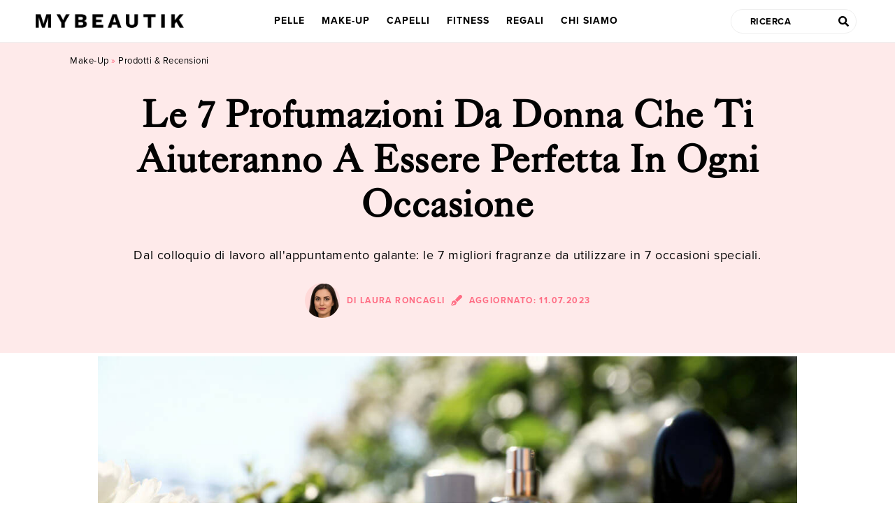

--- FILE ---
content_type: text/html; charset=UTF-8
request_url: https://www.mybeautik.com/7-profumazioni-da-donna-per-7-occasioni-speciali/
body_size: 43118
content:
<!DOCTYPE html> 
<html lang="it-IT"> 
<head>
<meta charset="UTF-8"> 
<meta name="viewport" content="width=device-width, initial-scale=1">
<title>7 Profumi da Donna per 7 Occasioni Speciali - MyBeautik</title> 
<link rel="preload" as="script" href="https://www.mybeautik.com/wp-content/plugins/wpraiser/assets/js/lazyload.js?v=1702385982" > 
<link rel="preload" as="style" media="all" href="https://www.mybeautik.com/wp-content/cache/min/1726673161/themes/astra/assets/css/minified/style.min.css" /> 
<link rel="preload" as="style" media="all" href="https://www.mybeautik.com/wp-content/cache/min/1726673161/use.typekit.net/gqr2nke.css" /> 
<link rel="preload" as="style" media="all" href="https://www.mybeautik.com/wp-content/cache/min/1726673161/plugins/trusted-links/css/app.css" /> 
<link rel="preload" as="style" media="all" href="https://www.mybeautik.com/wp-content/cache/min/1726673161/plugins/trusted-links/css/custom.css" /> 
<link rel="preload" as="style" media="all" href="https://www.mybeautik.com/wp-content/cache/min/1726673161/plugins/helpful/core/assets/themes/minimal.css" /> 
<link rel="preload" as="style" media="all" href="https://www.mybeautik.com/wp-content/cache/min/1726673161/uploads/astra-addon/astra-addon-66f174c2c4a8e2-72181525.css" /> 
<link rel="preload" as="style" media="all" href="https://www.mybeautik.com/wp-content/cache/min/1726673161/plugins/jet-elements/assets/css/jet-elements.css" /> 
<link rel="preload" as="style" media="all" href="https://www.mybeautik.com/wp-content/cache/min/1726673161/plugins/jet-elements/assets/css/jet-elements-skin.css" /> 
<link rel="preload" as="style" media="all" href="https://www.mybeautik.com/wp-content/cache/min/1726673161/plugins/elementor/assets/css/frontend-legacy.min.css" /> 
<link rel="preload" as="style" media="all" href="https://www.mybeautik.com/wp-content/cache/min/1726673161/plugins/elementor/assets/css/frontend.min.css" /> 
<link rel="preload" as="style" media="all" href="https://www.mybeautik.com/wp-content/cache/min/1726673161/plugins/elementor/assets/lib/swiper/css/swiper.min.css" /> 
<link rel="preload" as="style" media="all" href="https://www.mybeautik.com/wp-content/cache/min/1726673161/uploads/elementor/css/post-112.css" /> 
<link rel="preload" as="style" media="all" href="https://www.mybeautik.com/wp-content/cache/min/1726673161/plugins/elementor-bbvb/assets/css/bbvb-styles.css" /> 
<link rel="preload" as="style" media="all" href="https://www.mybeautik.com/wp-content/cache/min/1726673161/plugins/elementor-pro/assets/css/frontend.min.css" /> 
<link rel="preload" as="style" media="all" href="https://www.mybeautik.com/wp-content/plugins/ultimate-elementor/assets/min-css/uael-frontend.min.css" /> 
<link rel="preload" as="style" media="all" href="https://www.mybeautik.com/wp-content/cache/min/1726673161/uploads/elementor/css/post-2644.css" /> 
<link rel="preload" as="style" media="all" href="https://www.mybeautik.com/wp-content/cache/min/1726673161/uploads/elementor/css/post-24490.css" /> 
<link rel="preload" as="style" media="all" href="https://www.mybeautik.com/wp-content/cache/min/1726673161/uploads/elementor/css/post-31739.css" /> 
<link rel="preload" as="style" media="all" href="https://www.mybeautik.com/wp-content/cache/min/1726673161/cache/totalpoll/css/8fecb956acdcb2ba730cebf07d88e465.css" /> 
<link rel="preload" as="style" media="all" href="https://www.mybeautik.com/wp-content/cache/min/1726673161/uploads/elementor/css/post-31052.css" /> 
<link rel="preload" as="style" media="all" href="https://www.mybeautik.com/wp-content/cache/min/1726673161/uploads/elementor/css/post-31306.css" /> 
<link rel="preload" as="style" media="all" href="https://www.mybeautik.com/wp-content/cache/min/1726673161/plugins/elementor/assets/lib/animations/animations.min.css" /> 
<link rel="preload" as="script" href="https://www.mybeautik.com/wp-content/cache/min/1726673161/wp-includes/js/jquery/jquery.min.js" /> 
<link rel="preload" as="script" href="https://www.mybeautik.com/wp-content/cache/min/1726673161/wp-includes/js/jquery/jquery-migrate.min.js" /> 
<meta name='robots' content='index, follow, max-image-preview:large, max-snippet:-1, max-video-preview:-1' /> 
<meta name="description" content="7 Profumi per 7 Situazioni: Serata Romantica, Colloquio o Cena con le Amiche? Ciò che conta è Lasciare il Segno! Scopri tutte le Fragranze !" /> 
<meta property="og:locale" content="it_IT" /> 
<meta property="og:type" content="article" /> 
<meta property="og:title" content="Le 7 Profumazioni Da Donna Che Ti Aiuteranno A Essere Perfetta In Ogni Occasione" /> 
<meta property="og:description" content="Dal colloquio di lavoro all&#039;appuntamento galante: le 7 migliori fragranze da utilizzare in 7 occasioni speciali. INDICE In numerose occasioni vorresti" /> 
<meta property="og:url" content="https://www.mybeautik.com/7-profumazioni-da-donna-per-7-occasioni-speciali/" /> 
<meta property="og:site_name" content="MyBeautik" /> 
<meta property="article:modified_time" content="2023-07-11T12:52:14+00:00" /> 
<meta property="og:image" content="https://www.mybeautik.com/wp-content/uploads/2020/12/Le-7-profumazioni-da-donna-che-ti-aiuteranno-a-essere-perfetta-in-ogni-occasione.jpeg" /> 
<meta property="og:image:width" content="1200" /> 
<meta property="og:image:height" content="800" /> 
<meta property="og:image:type" content="image/jpeg" /> 
<meta name="twitter:card" content="summary_large_image" /> 
<meta name="twitter:label1" content="Tempo di lettura stimato" /> 
<meta name="twitter:data1" content="12 minuti" /> 
<meta name="msapplication-TileImage" content="https://www.mybeautik.com/wp-content/uploads/2024/09/cropped-MyBeautik-Favicon-10.2022-2-270x270.png" /> 
<link rel="stylesheet" id="wprfonts-css" href="https://www.mybeautik.com/wp-content/cache/min/1726673161/fonts-e05aa2cb3eaf58ac266a5b38efec1a88.min.css" media="print" onload="this.media='all'; this.onload=null"> 
<style>.woocommerce-product-gallery{opacity:1!important}</style> 
<link rel="profile" href="https://gmpg.org/xfn/11"> 
<link rel="canonical" href="https://www.mybeautik.com/7-profumazioni-da-donna-per-7-occasioni-speciali/" /> 
<link rel="alternate" type="application/rss+xml" title="MyBeautik &raquo; Feed" href="https://www.mybeautik.com/feed/" /> 
<link rel="alternate" type="application/rss+xml" title="MyBeautik &raquo; Feed dei commenti" href="https://www.mybeautik.com/comments/feed/" /> 
<link rel='stylesheet' id='astra-theme-css-css' href='https://www.mybeautik.com/wp-content/cache/min/1726673161/themes/astra/assets/css/minified/style.min.css' media='all' /> 
<style id='astra-theme-css-inline-css' media="all">.ast-no-sidebar .entry-content .alignfull{margin-left:calc(-50vw + 50%);margin-right:calc(-50vw + 50%);max-width:100vw;width:100vw}.ast-no-sidebar .entry-content .alignwide{margin-left:calc(-41vw + 50%);margin-right:calc(-41vw + 50%);max-width:unset;width:unset}.ast-no-sidebar .entry-content .alignfull .alignfull,.ast-no-sidebar .entry-content .alignfull .alignwide,.ast-no-sidebar .entry-content .alignwide .alignfull,.ast-no-sidebar .entry-content .alignwide .alignwide,.ast-no-sidebar .entry-content .wp-block-column .alignfull,.ast-no-sidebar .entry-content .wp-block-column .alignwide{width:100%;margin-left:auto;margin-right:auto}.wp-block-gallery,.blocks-gallery-grid{margin:0}.wp-block-separator{max-width:100px}.wp-block-separator.is-style-wide,.wp-block-separator.is-style-dots{max-width:none}.entry-content .has-2-columns .wp-block-column:first-child{padding-right:10px}.entry-content .has-2-columns .wp-block-column:last-child{padding-left:10px}@media (max-width:782px){.entry-content .wp-block-columns .wp-block-column{flex-basis:100%}.entry-content .has-2-columns .wp-block-column:first-child{padding-right:0}.entry-content .has-2-columns .wp-block-column:last-child{padding-left:0}}body .entry-content .wp-block-latest-posts{margin-left:0}body .entry-content .wp-block-latest-posts li{list-style:none}.ast-no-sidebar .ast-container .entry-content .wp-block-latest-posts{margin-left:0}.ast-header-break-point .entry-content .alignwide{margin-left:auto;margin-right:auto}.entry-content .blocks-gallery-item img{margin-bottom:auto}.wp-block-pullquote{border-top:4px solid #555d66;border-bottom:4px solid #555d66;color:#40464d}:root{--ast-container-default-xlg-padding:6.67em;--ast-container-default-lg-padding:5.67em;--ast-container-default-slg-padding:4.34em;--ast-container-default-md-padding:3.34em;--ast-container-default-sm-padding:6.67em;--ast-container-default-xs-padding:2.4em;--ast-container-default-xxs-padding:1.4em}html{font-size:112.5%}a,.page-title{color:#ff6d84}a:hover,a:focus{color:#ff2748}body,button,input,select,textarea,.ast-button,.ast-custom-button{font-family:'Proxima-Nova',proxima-nova,sans-serif;font-weight:400;font-size:18px;font-size:1rem;line-height:1.7}blockquote{color:#000}p,.entry-content p{margin-bottom:1.8em}h1,.entry-content h1,h2,.entry-content h2,h3,.entry-content h3,h4,.entry-content h4,h5,.entry-content h5,h6,.entry-content h6,.site-title,.site-title a{font-family:'Proxima-Nova-Condensed',proxima-nova-condensed,sans-serif;font-weight:700}.site-title{font-size:35px;font-size:1.9444444444444rem;display:none}.ast-archive-description .ast-archive-title{font-size:40px;font-size:2.2222222222222rem}.site-header .site-description{font-size:15px;font-size:.83333333333333rem;display:none}.entry-title{font-size:40px;font-size:2.2222222222222rem}h1,.entry-content h1{font-size:42px;font-size:2.3333333333333rem;font-weight:400;font-family:'Linotype-Didot-Headline',linotype-didot-headline,serif}h2,.entry-content h2{font-size:38px;font-size:2.1111111111111rem;font-weight:700;font-family:'Proxima-Nova',proxima-nova,sans-serif}h3,.entry-content h3{font-size:28px;font-size:1.5555555555556rem;font-weight:700;font-family:'Proxima-Nova',proxima-nova,sans-serif}h4,.entry-content h4{font-size:20px;font-size:1.1111111111111rem;font-weight:700;font-family:'Proxima-Nova',proxima-nova,sans-serif}h5,.entry-content h5{font-size:18px;font-size:1rem;font-family:'Proxima-Nova-Condensed',proxima-nova-condensed,sans-serif}h6,.entry-content h6{font-size:15px;font-size:.83333333333333rem;font-family:'Proxima-Nova-Condensed',proxima-nova-condensed,sans-serif}.ast-single-post .entry-title,.page-title{font-size:42px;font-size:2.3333333333333rem}::selection{background-color:#000;color:#fff}body,h1,.entry-title a,.entry-content h1,h2,.entry-content h2,h3,.entry-content h3,h4,.entry-content h4,h5,.entry-content h5,h6,.entry-content h6{color:#000}.tagcloud a:hover,.tagcloud a:focus,.tagcloud a.current-item{color:#000;border-color:#ff6d84;background-color:#ff6d84}input:focus,input[type="text"]:focus,input[type="email"]:focus,input[type="url"]:focus,input[type="password"]:focus,input[type="reset"]:focus,input[type="search"]:focus,textarea:focus{border-color:#ff6d84}input[type="radio"]:checked,input[type=reset],input[type="checkbox"]:checked,input[type="checkbox"]:hover:checked,input[type="checkbox"]:focus:checked,input[type=range]::-webkit-slider-thumb{border-color:#ff6d84;background-color:#ff6d84;box-shadow:none}.site-footer a:hover+.post-count,.site-footer a:focus+.post-count{background:#ff6d84;border-color:#ff6d84}.single .nav-links .nav-previous,.single .nav-links .nav-next{color:#ff6d84}.entry-meta,.entry-meta *{line-height:1.45;color:#ff6d84}.entry-meta a:hover,.entry-meta a:hover *,.entry-meta a:focus,.entry-meta a:focus *,.page-links>.page-link,.page-links .page-link:hover,.post-navigation a:hover{color:#ff2748}#cat option,.secondary .calendar_wrap thead a,.secondary .calendar_wrap thead a:visited{color:#ff6d84}.secondary .calendar_wrap #today,.ast-progress-val span{background:#ff6d84}.secondary a:hover+.post-count,.secondary a:focus+.post-count{background:#ff6d84;border-color:#ff6d84}.calendar_wrap #today>a{color:#000}.page-links .page-link,.single .post-navigation a{color:#ff6d84}.widget-title{font-size:25px;font-size:1.3888888888889rem;color:#000}.single .ast-author-details .author-title{color:#ff2748}.main-header-menu .menu-link,.ast-header-custom-item a{color:#000}.main-header-menu .menu-item:hover>.menu-link,.main-header-menu .menu-item:hover>.ast-menu-toggle,.main-header-menu .ast-masthead-custom-menu-items a:hover,.main-header-menu .menu-item.focus>.menu-link,.main-header-menu .menu-item.focus>.ast-menu-toggle,.main-header-menu .current-menu-item>.menu-link,.main-header-menu .current-menu-ancestor>.menu-link,.main-header-menu .current-menu-item>.ast-menu-toggle,.main-header-menu .current-menu-ancestor>.ast-menu-toggle{color:#ff6d84}.header-main-layout-3 .ast-main-header-bar-alignment{margin-right:auto}.header-main-layout-2 .site-header-section-left .ast-site-identity{text-align:left}.ast-logo-title-inline .site-logo-img{padding-right:1em}.site-logo-img img{transition:all 0.2s linear}.ast-header-break-point .ast-mobile-menu-buttons-minimal.menu-toggle{background:transparent;color:#000}.ast-header-break-point .ast-mobile-menu-buttons-outline.menu-toggle{background:transparent;border:1px solid #000;color:#000}.ast-header-break-point .ast-mobile-menu-buttons-fill.menu-toggle{background:#000}.ast-page-builder-template .hentry{margin:0}.ast-page-builder-template .site-content>.ast-container{max-width:100%;padding:0}.ast-page-builder-template .site-content #primary{padding:0;margin:0}.ast-page-builder-template .no-results{text-align:center;margin:4em auto}.ast-page-builder-template .ast-pagination{padding:2em}.ast-page-builder-template .entry-header.ast-no-title.ast-no-thumbnail{margin-top:0}.ast-page-builder-template .entry-header.ast-header-without-markup{margin-top:0;margin-bottom:0}.ast-page-builder-template .entry-header.ast-no-title.ast-no-meta{margin-bottom:0}.ast-page-builder-template.single .post-navigation{padding-bottom:2em}.ast-page-builder-template.single-post .site-content>.ast-container{max-width:100%}.ast-page-builder-template .entry-header{margin-top:4em;margin-left:auto;margin-right:auto;padding-left:20px;padding-right:20px}.single.ast-page-builder-template .entry-header{padding-left:20px;padding-right:20px}.ast-page-builder-template .ast-archive-description{margin:4em auto 0;padding-left:20px;padding-right:20px}.ast-page-builder-template.ast-no-sidebar .entry-content .alignwide{margin-left:0;margin-right:0}.footer-adv .footer-adv-overlay{border-top-style:solid;border-top-color:#7a7a7a}.wp-block-buttons.aligncenter{justify-content:center}@media (min-width:1200px){.wp-block-group .has-background{padding:20px}}.wp-block-image.aligncenter{margin-left:auto;margin-right:auto}.wp-block-table.aligncenter{margin-left:auto;margin-right:auto}@media (max-width:921px){.ast-separate-container #primary,.ast-separate-container #secondary{padding:1.5em 0}#primary,#secondary{padding:1.5em 0;margin:0}.ast-left-sidebar #content>.ast-container{display:flex;flex-direction:column-reverse;width:100%}.ast-separate-container .ast-article-post,.ast-separate-container .ast-article-single{padding:1.5em 2.14em}.ast-author-box img.avatar{margin:20px 0 0 0}}@media (min-width:922px){.ast-separate-container.ast-right-sidebar #primary,.ast-separate-container.ast-left-sidebar #primary{border:0}.search-no-results.ast-separate-container #primary{margin-bottom:4em}}.elementor-button-wrapper .elementor-button{border-style:solid;text-decoration:none;border-top-width:0;border-right-width:0;border-left-width:0;border-bottom-width:0}body .elementor-button.elementor-size-sm,body .elementor-button.elementor-size-xs,body .elementor-button.elementor-size-md,body .elementor-button.elementor-size-lg,body .elementor-button.elementor-size-xl,body .elementor-button{border-radius:2px;padding-top:10px;padding-right:40px;padding-bottom:10px;padding-left:40px}.elementor-button-wrapper .elementor-button{border-color:#000;background-color:#000}.elementor-button-wrapper .elementor-button:hover,.elementor-button-wrapper .elementor-button:focus{color:#fff;background-color:#ff2748;border-color:#ff2748}.wp-block-button .wp-block-button__link,.elementor-button-wrapper .elementor-button,.elementor-button-wrapper .elementor-button:visited{color:#fff}.elementor-button-wrapper .elementor-button{font-family:inherit;font-weight:inherit;line-height:1}.wp-block-button .wp-block-button__link:hover,.wp-block-button .wp-block-button__link:focus{color:#fff;background-color:#ff2748;border-color:#ff2748}.wp-block-button .wp-block-button__link{border-top-width:0;border-right-width:0;border-left-width:0;border-bottom-width:0;border-color:#000;background-color:#000;color:#fff;font-family:inherit;font-weight:inherit;line-height:1;border-radius:2px;padding-top:10px;padding-right:40px;padding-bottom:10px;padding-left:40px}.menu-toggle,button,.ast-button,.ast-custom-button,.button,input#submit,input[type="button"],input[type="submit"],input[type="reset"]{border-style:solid;border-top-width:0;border-right-width:0;border-left-width:0;border-bottom-width:0;color:#fff;border-color:#000;background-color:#000;border-radius:2px;padding-top:10px;padding-right:40px;padding-bottom:10px;padding-left:40px;font-family:inherit;font-weight:inherit;line-height:1}button:focus,.menu-toggle:hover,button:hover,.ast-button:hover,.ast-custom-button:hover .button:hover,.ast-custom-button:hover,input[type=reset]:hover,input[type=reset]:focus,input#submit:hover,input#submit:focus,input[type="button"]:hover,input[type="button"]:focus,input[type="submit"]:hover,input[type="submit"]:focus{color:#fff;background-color:#ff2748;border-color:#ff2748}@media (min-width:544px){.ast-container{max-width:100%}}@media (max-width:544px){.ast-separate-container .ast-article-post,.ast-separate-container .ast-article-single,.ast-separate-container .comments-title,.ast-separate-container .ast-archive-description{padding:1.5em 1em}.ast-separate-container #content .ast-container{padding-left:.54em;padding-right:.54em}.ast-separate-container .ast-comment-list li.depth-1{padding:1.5em 1em;margin-bottom:1.5em}.ast-separate-container .ast-comment-list .bypostauthor{padding:.5em}.ast-search-menu-icon.ast-dropdown-active .search-field{width:170px}.site-branding img,.site-header .site-logo-img .custom-logo-link img{max-width:100%}}@media (max-width:921px){.ast-mobile-header-stack .main-header-bar .ast-search-menu-icon{display:inline-block}.ast-header-break-point.ast-header-custom-item-outside .ast-mobile-header-stack .main-header-bar .ast-search-icon{margin:0}.ast-comment-avatar-wrap img{max-width:2.5em}.ast-separate-container .ast-comment-list li.depth-1{padding:1.5em 2.14em}.ast-separate-container .comment-respond{padding:2em 2.14em}.ast-comment-meta{padding:0 1.8888em 1.3333em}}body,.ast-separate-container{background-color:#fff;;background-image:none;}.ast-no-sidebar.ast-separate-container .entry-content .alignfull{margin-left:-6.67em;margin-right:-6.67em;width:auto}@media (max-width:1200px){.ast-no-sidebar.ast-separate-container .entry-content .alignfull{margin-left:-2.4em;margin-right:-2.4em}}@media (max-width:768px){.ast-no-sidebar.ast-separate-container .entry-content .alignfull{margin-left:-2.14em;margin-right:-2.14em}}@media (max-width:544px){.ast-no-sidebar.ast-separate-container .entry-content .alignfull{margin-left:-1em;margin-right:-1em}}.ast-no-sidebar.ast-separate-container .entry-content .alignwide{margin-left:-20px;margin-right:-20px}.ast-no-sidebar.ast-separate-container .entry-content .wp-block-column .alignfull,.ast-no-sidebar.ast-separate-container .entry-content .wp-block-column .alignwide{margin-left:auto;margin-right:auto;width:100%}@media (max-width:921px){.widget-title{font-size:25px;font-size:1.3888888888889rem}body,button,input,select,textarea,.ast-button,.ast-custom-button{font-size:18px;font-size:1rem}#secondary,#secondary button,#secondary input,#secondary select,#secondary textarea{font-size:18px;font-size:1rem}.site-title{display:none}.ast-archive-description .ast-archive-title{font-size:40px}.site-header .site-description{display:none}.entry-title{font-size:30px}h1,.entry-content h1{font-size:30px}h2,.entry-content h2{font-size:31px}h3,.entry-content h3{font-size:26px}h4,.entry-content h4{font-size:20px;font-size:1.1111111111111rem}.ast-single-post .entry-title,.page-title{font-size:30px}}@media (max-width:544px){.widget-title{font-size:25px;font-size:1.3888888888889rem}body,button,input,select,textarea,.ast-button,.ast-custom-button{font-size:18px;font-size:1rem}#secondary,#secondary button,#secondary input,#secondary select,#secondary textarea{font-size:18px;font-size:1rem}.site-title{display:none}.ast-archive-description .ast-archive-title{font-size:40px}.site-header .site-description{display:none}.entry-title{font-size:30px}h1,.entry-content h1{font-size:30px}h2,.entry-content h2{font-size:30px}h3,.entry-content h3{font-size:26px}h4,.entry-content h4{font-size:22px;font-size:1.2222222222222rem}.ast-single-post .entry-title,.page-title{font-size:30px}}@media (max-width:544px){html{font-size:112.5%}}@media (min-width:922px){.ast-container{max-width:1140px}}@media (max-width:921px){.main-header-bar .main-header-bar-navigation{display:none}}.ast-desktop .main-header-menu.submenu-with-border .sub-menu,.ast-desktop .main-header-menu.submenu-with-border .astra-full-megamenu-wrapper{border-color:#000}.ast-desktop .main-header-menu.submenu-with-border .sub-menu{border-top-width:2px;border-right-width:0;border-left-width:0;border-bottom-width:0;border-style:solid}.ast-desktop .main-header-menu.submenu-with-border .sub-menu .sub-menu{top:-2px}.ast-desktop .main-header-menu.submenu-with-border .sub-menu .menu-link,.ast-desktop .main-header-menu.submenu-with-border .children .menu-link{border-bottom-width:0;border-style:solid;border-color:#eaeaea}@media (min-width:922px){.main-header-menu .sub-menu .menu-item.ast-left-align-sub-menu:hover>.sub-menu,.main-header-menu .sub-menu .menu-item.ast-left-align-sub-menu.focus>.sub-menu{margin-left:0}}.ast-small-footer{border-top-style:solid;border-top-width:1px;border-top-color:#7a7a7a}.ast-small-footer-wrap{text-align:center}.ast-header-break-point.ast-header-custom-item-inside .main-header-bar .main-header-bar-navigation .ast-search-icon{display:none}.ast-header-break-point.ast-header-custom-item-inside .main-header-bar .ast-search-menu-icon .search-form{padding:0;display:block;overflow:hidden}.ast-header-break-point .ast-header-custom-item .widget:last-child{margin-bottom:1em}.ast-header-custom-item .widget{margin:.5em;display:inline-block;vertical-align:middle}.ast-header-custom-item .widget p{margin-bottom:0}.ast-header-custom-item .widget li{width:auto}.ast-header-custom-item-inside .button-custom-menu-item .menu-link{display:none}.ast-header-custom-item-inside.ast-header-break-point .button-custom-menu-item .ast-custom-button-link{display:none}.ast-header-custom-item-inside.ast-header-break-point .button-custom-menu-item .menu-link{display:block}.ast-header-break-point.ast-header-custom-item-outside .main-header-bar .ast-search-icon{margin-right:1em}.ast-header-break-point.ast-header-custom-item-inside .main-header-bar .ast-search-menu-icon .search-field,.ast-header-break-point.ast-header-custom-item-inside .main-header-bar .ast-search-menu-icon.ast-inline-search .search-field{width:100%;padding-right:5.5em}.ast-header-break-point.ast-header-custom-item-inside .main-header-bar .ast-search-menu-icon .search-submit{display:block;position:absolute;height:100%;top:0;right:0;padding:0 1em;border-radius:0}.ast-header-break-point .ast-header-custom-item .ast-masthead-custom-menu-items{padding-left:20px;padding-right:20px;margin-bottom:1em;margin-top:1em}.ast-header-custom-item-inside.ast-header-break-point .button-custom-menu-item{padding-left:0;padding-right:0;margin-top:0;margin-bottom:0}.astra-icon-down_arrow::after{content:"\e900";font-family:Astra}.astra-icon-close::after{content:"\e5cd";font-family:Astra}.astra-icon-drag_handle::after{content:"\e25d";font-family:Astra}.astra-icon-format_align_justify::after{content:"\e235";font-family:Astra}.astra-icon-menu::after{content:"\e5d2";font-family:Astra}.astra-icon-reorder::after{content:"\e8fe";font-family:Astra}.astra-icon-search::after{content:"\e8b6";font-family:Astra}.astra-icon-zoom_in::after{content:"\e56b";font-family:Astra}.astra-icon-check-circle::after{content:"\e901";font-family:Astra}.astra-icon-shopping-cart::after{content:"\f07a";font-family:Astra}.astra-icon-shopping-bag::after{content:"\f290";font-family:Astra}.astra-icon-shopping-basket::after{content:"\f291";font-family:Astra}.astra-icon-circle-o::after{content:"\e903";font-family:Astra}.astra-icon-certificate::after{content:"\e902";font-family:Astra}blockquote{padding:1.2em}:root .has-ast-global-color-0-color{color:var(--ast-global-color-0)}:root .has-ast-global-color-0-background-color{background-color:var(--ast-global-color-0)}:root .wp-block-button .has-ast-global-color-0-color{color:var(--ast-global-color-0)}:root .wp-block-button .has-ast-global-color-0-background-color{background-color:var(--ast-global-color-0)}:root .has-ast-global-color-1-color{color:var(--ast-global-color-1)}:root .has-ast-global-color-1-background-color{background-color:var(--ast-global-color-1)}:root .wp-block-button .has-ast-global-color-1-color{color:var(--ast-global-color-1)}:root .wp-block-button .has-ast-global-color-1-background-color{background-color:var(--ast-global-color-1)}:root .has-ast-global-color-2-color{color:var(--ast-global-color-2)}:root .has-ast-global-color-2-background-color{background-color:var(--ast-global-color-2)}:root .wp-block-button .has-ast-global-color-2-color{color:var(--ast-global-color-2)}:root .wp-block-button .has-ast-global-color-2-background-color{background-color:var(--ast-global-color-2)}:root .has-ast-global-color-3-color{color:var(--ast-global-color-3)}:root .has-ast-global-color-3-background-color{background-color:var(--ast-global-color-3)}:root .wp-block-button .has-ast-global-color-3-color{color:var(--ast-global-color-3)}:root .wp-block-button .has-ast-global-color-3-background-color{background-color:var(--ast-global-color-3)}:root .has-ast-global-color-4-color{color:var(--ast-global-color-4)}:root .has-ast-global-color-4-background-color{background-color:var(--ast-global-color-4)}:root .wp-block-button .has-ast-global-color-4-color{color:var(--ast-global-color-4)}:root .wp-block-button .has-ast-global-color-4-background-color{background-color:var(--ast-global-color-4)}:root .has-ast-global-color-5-color{color:var(--ast-global-color-5)}:root .has-ast-global-color-5-background-color{background-color:var(--ast-global-color-5)}:root .wp-block-button .has-ast-global-color-5-color{color:var(--ast-global-color-5)}:root .wp-block-button .has-ast-global-color-5-background-color{background-color:var(--ast-global-color-5)}:root .has-ast-global-color-6-color{color:var(--ast-global-color-6)}:root .has-ast-global-color-6-background-color{background-color:var(--ast-global-color-6)}:root .wp-block-button .has-ast-global-color-6-color{color:var(--ast-global-color-6)}:root .wp-block-button .has-ast-global-color-6-background-color{background-color:var(--ast-global-color-6)}:root .has-ast-global-color-7-color{color:var(--ast-global-color-7)}:root .has-ast-global-color-7-background-color{background-color:var(--ast-global-color-7)}:root .wp-block-button .has-ast-global-color-7-color{color:var(--ast-global-color-7)}:root .wp-block-button .has-ast-global-color-7-background-color{background-color:var(--ast-global-color-7)}:root .has-ast-global-color-8-color{color:var(--ast-global-color-8)}:root .has-ast-global-color-8-background-color{background-color:var(--ast-global-color-8)}:root .wp-block-button .has-ast-global-color-8-color{color:var(--ast-global-color-8)}:root .wp-block-button .has-ast-global-color-8-background-color{background-color:var(--ast-global-color-8)}:root{--ast-global-color-0:#ff6d84;--ast-global-color-1:#ff6d84;--ast-global-color-2:#000000;--ast-global-color-3:#ffffff;--ast-global-color-4:#999999;--ast-global-color-5:#f3f3f3;--ast-global-color-6:#F2F5F7;--ast-global-color-7:#ffd7dd;--ast-global-color-8:#f23b57}:root{--ast-border-color:#dddddd}.ast-breadcrumbs .trail-browse,.ast-breadcrumbs .trail-items,.ast-breadcrumbs .trail-items li{display:inline-block;margin:0;padding:0;border:none;background:inherit;text-indent:0}.ast-breadcrumbs .trail-browse{font-size:inherit;font-style:inherit;font-weight:inherit;color:inherit}.ast-breadcrumbs .trail-items{list-style:none}.trail-items li::after{padding:0 .3em;content:"\00bb"}.trail-items li:last-of-type::after{display:none}h1,.entry-content h1,h2,.entry-content h2,h3,.entry-content h3,h4,.entry-content h4,h5,.entry-content h5,h6,.entry-content h6{color:#020202}.elementor-widget-heading .elementor-heading-title{margin:0}.elementor-post.elementor-grid-item.hentry{margin-bottom:0}.woocommerce div.product .elementor-element.elementor-products-grid .related.products ul.products li.product,.elementor-element .elementor-wc-products .woocommerce[class*='columns-'] ul.products li.product{width:auto;margin:0;float:none}.ast-left-sidebar .elementor-section.elementor-section-stretched,.ast-right-sidebar .elementor-section.elementor-section-stretched{max-width:100%;left:0!important}.elementor-template-full-width .ast-container{display:block}@media (max-width:544px){.elementor-element .elementor-wc-products .woocommerce[class*="columns-"] ul.products li.product{width:auto;margin:0}.elementor-element .woocommerce .woocommerce-result-count{float:none}}.ast-header-break-point .main-header-bar{border-bottom-width:1px}@media (min-width:922px){.main-header-bar{border-bottom-width:1px}}.main-header-menu .menu-item,#astra-footer-menu .menu-item,.main-header-bar .ast-masthead-custom-menu-items{-js-display:flex;display:flex;-webkit-box-pack:center;-webkit-justify-content:center;-moz-box-pack:center;-ms-flex-pack:center;justify-content:center;-webkit-box-orient:vertical;-webkit-box-direction:normal;-webkit-flex-direction:column;-moz-box-orient:vertical;-moz-box-direction:normal;-ms-flex-direction:column;flex-direction:column}.main-header-menu>.menu-item>.menu-link,#astra-footer-menu>.menu-item>.menu-link{height:100%;-webkit-box-align:center;-webkit-align-items:center;-moz-box-align:center;-ms-flex-align:center;align-items:center;-js-display:flex;display:flex}.ast-primary-menu-disabled .main-header-bar .ast-masthead-custom-menu-items{flex:unset}.main-header-menu .sub-menu .menu-item.menu-item-has-children>.menu-link:after{position:absolute;right:1em;top:50%;transform:translate(0,-50%) rotate(270deg)}.ast-header-break-point .main-header-bar .main-header-bar-navigation .page_item_has_children>.ast-menu-toggle::before,.ast-header-break-point .main-header-bar .main-header-bar-navigation .menu-item-has-children>.ast-menu-toggle::before,.ast-mobile-popup-drawer .main-header-bar-navigation .menu-item-has-children>.ast-menu-toggle::before,.ast-header-break-point .ast-mobile-header-wrap .main-header-bar-navigation .menu-item-has-children>.ast-menu-toggle::before{font-weight:700;content:"\e900";font-family:Astra;text-decoration:inherit;display:inline-block}.ast-header-break-point .main-navigation ul.sub-menu .menu-item .menu-link:before{content:"\e900";font-family:Astra;font-size:.65em;text-decoration:inherit;display:inline-block;transform:translate(0,-2px) rotateZ(270deg);margin-right:5px}.widget_search .search-form:after{font-family:Astra;font-size:1.2em;font-weight:400;content:"\e8b6";position:absolute;top:50%;right:15px;transform:translate(0,-50%)}.astra-search-icon::before{content:"\e8b6";font-family:Astra;font-style:normal;font-weight:400;text-decoration:inherit;text-align:center;-webkit-font-smoothing:antialiased;-moz-osx-font-smoothing:grayscale;z-index:3}.main-header-bar .main-header-bar-navigation .page_item_has_children>a:after,.main-header-bar .main-header-bar-navigation .menu-item-has-children>a:after,.site-header-focus-item .main-header-bar-navigation .menu-item-has-children>.menu-link:after{content:"\e900";display:inline-block;font-family:Astra;font-size:.6rem;font-weight:700;text-rendering:auto;-webkit-font-smoothing:antialiased;-moz-osx-font-smoothing:grayscale;margin-left:10px;line-height:normal}.ast-mobile-popup-drawer .main-header-bar-navigation .ast-submenu-expanded>.ast-menu-toggle::before{transform:rotateX(180deg)}.ast-header-break-point .main-header-bar-navigation .menu-item-has-children>.menu-link:after{display:none}.ast-separate-container .blog-layout-1,.ast-separate-container .blog-layout-2,.ast-separate-container .blog-layout-3{background-color:transparent;background-image:none}.ast-separate-container .ast-article-post{background-color:#fff;;background-image:none;}@media (max-width:921px){.ast-separate-container .ast-article-post{background-color:#fff;;background-image:none;}}@media (max-width:544px){.ast-separate-container .ast-article-post{background-color:#fff;;background-image:none;}}.ast-separate-container .ast-article-single:not(.ast-related-post),.ast-separate-container .comments-area .comment-respond,.ast-separate-container .comments-area .ast-comment-list li,.ast-separate-container .ast-woocommerce-container,.ast-separate-container .error-404,.ast-separate-container .no-results,.single.ast-separate-container.ast-author-meta,.ast-separate-container .related-posts-title-wrapper,.ast-separate-container.ast-two-container #secondary .widget,.ast-separate-container .comments-count-wrapper,.ast-box-layout.ast-plain-container .site-content,.ast-padded-layout.ast-plain-container .site-content,.ast-separate-container .comments-area .comments-title{background-color:#fff;;background-image:none;}@media (max-width:921px){.ast-separate-container .ast-article-single:not(.ast-related-post),.ast-separate-container .comments-area .comment-respond,.ast-separate-container .comments-area .ast-comment-list li,.ast-separate-container .ast-woocommerce-container,.ast-separate-container .error-404,.ast-separate-container .no-results,.single.ast-separate-container.ast-author-meta,.ast-separate-container .related-posts-title-wrapper,.ast-separate-container.ast-two-container #secondary .widget,.ast-separate-container .comments-count-wrapper,.ast-box-layout.ast-plain-container .site-content,.ast-padded-layout.ast-plain-container .site-content,.ast-separate-container .comments-area .comments-title{background-color:#fff;;background-image:none;}}@media (max-width:544px){.ast-separate-container .ast-article-single:not(.ast-related-post),.ast-separate-container .comments-area .comment-respond,.ast-separate-container .comments-area .ast-comment-list li,.ast-separate-container .ast-woocommerce-container,.ast-separate-container .error-404,.ast-separate-container .no-results,.single.ast-separate-container.ast-author-meta,.ast-separate-container .related-posts-title-wrapper,.ast-separate-container.ast-two-container #secondary .widget,.ast-separate-container .comments-count-wrapper,.ast-box-layout.ast-plain-container .site-content,.ast-padded-layout.ast-plain-container .site-content,.ast-separate-container .comments-area .comments-title{background-color:#fff;;background-image:none;}}:root{--e-global-color-astglobalcolor0:#ff6d84;--e-global-color-astglobalcolor1:#ff6d84;--e-global-color-astglobalcolor2:#000000;--e-global-color-astglobalcolor3:#ffffff;--e-global-color-astglobalcolor4:#999999;--e-global-color-astglobalcolor5:#f3f3f3;--e-global-color-astglobalcolor6:#F2F5F7;--e-global-color-astglobalcolor7:#ffd7dd;--e-global-color-astglobalcolor8:#f23b57}.ast-desktop .astra-menu-animation-slide-up>.menu-item>.astra-full-megamenu-wrapper,.ast-desktop .astra-menu-animation-slide-up>.menu-item>.sub-menu,.ast-desktop .astra-menu-animation-slide-up>.menu-item>.sub-menu .sub-menu{opacity:0;visibility:hidden;transform:translateY(.5em);transition:visibility .2s ease,transform .2s ease}.ast-desktop .astra-menu-animation-slide-up>.menu-item .menu-item.focus>.sub-menu,.ast-desktop .astra-menu-animation-slide-up>.menu-item .menu-item:hover>.sub-menu,.ast-desktop .astra-menu-animation-slide-up>.menu-item.focus>.astra-full-megamenu-wrapper,.ast-desktop .astra-menu-animation-slide-up>.menu-item.focus>.sub-menu,.ast-desktop .astra-menu-animation-slide-up>.menu-item:hover>.astra-full-megamenu-wrapper,.ast-desktop .astra-menu-animation-slide-up>.menu-item:hover>.sub-menu{opacity:1;visibility:visible;transform:translateY(0);transition:opacity .2s ease,visibility .2s ease,transform .2s ease}.ast-desktop .astra-menu-animation-slide-up>.full-width-mega.menu-item.focus>.astra-full-megamenu-wrapper,.ast-desktop .astra-menu-animation-slide-up>.full-width-mega.menu-item:hover>.astra-full-megamenu-wrapper{-js-display:flex;display:flex}.ast-desktop .astra-menu-animation-slide-down>.menu-item>.astra-full-megamenu-wrapper,.ast-desktop .astra-menu-animation-slide-down>.menu-item>.sub-menu,.ast-desktop .astra-menu-animation-slide-down>.menu-item>.sub-menu .sub-menu{opacity:0;visibility:hidden;transform:translateY(-.5em);transition:visibility .2s ease,transform .2s ease}.ast-desktop .astra-menu-animation-slide-down>.menu-item .menu-item.focus>.sub-menu,.ast-desktop .astra-menu-animation-slide-down>.menu-item .menu-item:hover>.sub-menu,.ast-desktop .astra-menu-animation-slide-down>.menu-item.focus>.astra-full-megamenu-wrapper,.ast-desktop .astra-menu-animation-slide-down>.menu-item.focus>.sub-menu,.ast-desktop .astra-menu-animation-slide-down>.menu-item:hover>.astra-full-megamenu-wrapper,.ast-desktop .astra-menu-animation-slide-down>.menu-item:hover>.sub-menu{opacity:1;visibility:visible;transform:translateY(0);transition:opacity .2s ease,visibility .2s ease,transform .2s ease}.ast-desktop .astra-menu-animation-slide-down>.full-width-mega.menu-item.focus>.astra-full-megamenu-wrapper,.ast-desktop .astra-menu-animation-slide-down>.full-width-mega.menu-item:hover>.astra-full-megamenu-wrapper{-js-display:flex;display:flex}.ast-desktop .astra-menu-animation-fade>.menu-item>.astra-full-megamenu-wrapper,.ast-desktop .astra-menu-animation-fade>.menu-item>.sub-menu,.ast-desktop .astra-menu-animation-fade>.menu-item>.sub-menu .sub-menu{opacity:0;visibility:hidden;transition:opacity ease-in-out .3s}.ast-desktop .astra-menu-animation-fade>.menu-item .menu-item.focus>.sub-menu,.ast-desktop .astra-menu-animation-fade>.menu-item .menu-item:hover>.sub-menu,.ast-desktop .astra-menu-animation-fade>.menu-item.focus>.astra-full-megamenu-wrapper,.ast-desktop .astra-menu-animation-fade>.menu-item.focus>.sub-menu,.ast-desktop .astra-menu-animation-fade>.menu-item:hover>.astra-full-megamenu-wrapper,.ast-desktop .astra-menu-animation-fade>.menu-item:hover>.sub-menu{opacity:1;visibility:visible;transition:opacity ease-in-out .3s}.ast-desktop .astra-menu-animation-fade>.full-width-mega.menu-item.focus>.astra-full-megamenu-wrapper,.ast-desktop .astra-menu-animation-fade>.full-width-mega.menu-item:hover>.astra-full-megamenu-wrapper{-js-display:flex;display:flex}</style> 
<style id='global-styles-inline-css' media="all">body{--wp--preset--color--black:#000000;--wp--preset--color--cyan-bluish-gray:#abb8c3;--wp--preset--color--white:#ffffff;--wp--preset--color--pale-pink:#f78da7;--wp--preset--color--vivid-red:#cf2e2e;--wp--preset--color--luminous-vivid-orange:#ff6900;--wp--preset--color--luminous-vivid-amber:#fcb900;--wp--preset--color--light-green-cyan:#7bdcb5;--wp--preset--color--vivid-green-cyan:#00d084;--wp--preset--color--pale-cyan-blue:#8ed1fc;--wp--preset--color--vivid-cyan-blue:#0693e3;--wp--preset--color--vivid-purple:#9b51e0;--wp--preset--color--ast-global-color-0:var(--ast-global-color-0);--wp--preset--color--ast-global-color-1:var(--ast-global-color-1);--wp--preset--color--ast-global-color-2:var(--ast-global-color-2);--wp--preset--color--ast-global-color-3:var(--ast-global-color-3);--wp--preset--color--ast-global-color-4:var(--ast-global-color-4);--wp--preset--color--ast-global-color-5:var(--ast-global-color-5);--wp--preset--color--ast-global-color-6:var(--ast-global-color-6);--wp--preset--color--ast-global-color-7:var(--ast-global-color-7);--wp--preset--color--ast-global-color-8:var(--ast-global-color-8);--wp--preset--gradient--vivid-cyan-blue-to-vivid-purple:linear-gradient(135deg,rgba(6,147,227,1) 0%,rgb(155,81,224) 100%);--wp--preset--gradient--light-green-cyan-to-vivid-green-cyan:linear-gradient(135deg,rgb(122,220,180) 0%,rgb(0,208,130) 100%);--wp--preset--gradient--luminous-vivid-amber-to-luminous-vivid-orange:linear-gradient(135deg,rgba(252,185,0,1) 0%,rgba(255,105,0,1) 100%);--wp--preset--gradient--luminous-vivid-orange-to-vivid-red:linear-gradient(135deg,rgba(255,105,0,1) 0%,rgb(207,46,46) 100%);--wp--preset--gradient--very-light-gray-to-cyan-bluish-gray:linear-gradient(135deg,rgb(238,238,238) 0%,rgb(169,184,195) 100%);--wp--preset--gradient--cool-to-warm-spectrum:linear-gradient(135deg,rgb(74,234,220) 0%,rgb(151,120,209) 20%,rgb(207,42,186) 40%,rgb(238,44,130) 60%,rgb(251,105,98) 80%,rgb(254,248,76) 100%);--wp--preset--gradient--blush-light-purple:linear-gradient(135deg,rgb(255,206,236) 0%,rgb(152,150,240) 100%);--wp--preset--gradient--blush-bordeaux:linear-gradient(135deg,rgb(254,205,165) 0%,rgb(254,45,45) 50%,rgb(107,0,62) 100%);--wp--preset--gradient--luminous-dusk:linear-gradient(135deg,rgb(255,203,112) 0%,rgb(199,81,192) 50%,rgb(65,88,208) 100%);--wp--preset--gradient--pale-ocean:linear-gradient(135deg,rgb(255,245,203) 0%,rgb(182,227,212) 50%,rgb(51,167,181) 100%);--wp--preset--gradient--electric-grass:linear-gradient(135deg,rgb(202,248,128) 0%,rgb(113,206,126) 100%);--wp--preset--gradient--midnight:linear-gradient(135deg,rgb(2,3,129) 0%,rgb(40,116,252) 100%);--wp--preset--font-size--small:13px;--wp--preset--font-size--medium:20px;--wp--preset--font-size--large:36px;--wp--preset--font-size--x-large:42px;--wp--preset--spacing--20:0.44rem;--wp--preset--spacing--30:0.67rem;--wp--preset--spacing--40:1rem;--wp--preset--spacing--50:1.5rem;--wp--preset--spacing--60:2.25rem;--wp--preset--spacing--70:3.38rem;--wp--preset--spacing--80:5.06rem;--wp--preset--shadow--natural:6px 6px 9px rgba(0, 0, 0, 0.2);--wp--preset--shadow--deep:12px 12px 50px rgba(0, 0, 0, 0.4);--wp--preset--shadow--sharp:6px 6px 0px rgba(0, 0, 0, 0.2);--wp--preset--shadow--outlined:6px 6px 0px -3px rgba(255, 255, 255, 1), 6px 6px rgba(0, 0, 0, 1);--wp--preset--shadow--crisp:6px 6px 0px rgba(0, 0, 0, 1)}body{margin:0;--wp--style--global--content-size:var(--wp--custom--ast-content-width-size);--wp--style--global--wide-size:var(--wp--custom--ast-wide-width-size)}.wp-site-blocks>.alignleft{float:left;margin-right:2em}.wp-site-blocks>.alignright{float:right;margin-left:2em}.wp-site-blocks>.aligncenter{justify-content:center;margin-left:auto;margin-right:auto}:where(.wp-site-blocks)>*{margin-block-start:24px;margin-block-end:0}:where(.wp-site-blocks)>:first-child:first-child{margin-block-start:0}:where(.wp-site-blocks)>:last-child:last-child{margin-block-end:0}body{--wp--style--block-gap:24px}:where(body .is-layout-flow)>:first-child:first-child{margin-block-start:0}:where(body .is-layout-flow)>:last-child:last-child{margin-block-end:0}:where(body .is-layout-flow)>*{margin-block-start:24px;margin-block-end:0}:where(body .is-layout-constrained)>:first-child:first-child{margin-block-start:0}:where(body .is-layout-constrained)>:last-child:last-child{margin-block-end:0}:where(body .is-layout-constrained)>*{margin-block-start:24px;margin-block-end:0}:where(body .is-layout-flex){gap:24px}:where(body .is-layout-grid){gap:24px}body .is-layout-flow>.alignleft{float:left;margin-inline-start:0;margin-inline-end:2em}body .is-layout-flow>.alignright{float:right;margin-inline-start:2em;margin-inline-end:0}body .is-layout-flow>.aligncenter{margin-left:auto!important;margin-right:auto!important}body .is-layout-constrained>.alignleft{float:left;margin-inline-start:0;margin-inline-end:2em}body .is-layout-constrained>.alignright{float:right;margin-inline-start:2em;margin-inline-end:0}body .is-layout-constrained>.aligncenter{margin-left:auto!important;margin-right:auto!important}body .is-layout-constrained>:where(:not(.alignleft):not(.alignright):not(.alignfull)){max-width:var(--wp--style--global--content-size);margin-left:auto!important;margin-right:auto!important}body .is-layout-constrained>.alignwide{max-width:var(--wp--style--global--wide-size)}body .is-layout-flex{display:flex}body .is-layout-flex{flex-wrap:wrap;align-items:center}body .is-layout-flex>*{margin:0}body .is-layout-grid{display:grid}body .is-layout-grid>*{margin:0}body{padding-top:0;padding-right:0;padding-bottom:0;padding-left:0}a:where(:not(.wp-element-button)){text-decoration:none}.wp-element-button,.wp-block-button__link{background-color:#32373c;border-width:0;color:#fff;font-family:inherit;font-size:inherit;line-height:inherit;padding:calc(0.667em + 2px) calc(1.333em + 2px);text-decoration:none}.has-black-color{color:var(--wp--preset--color--black)!important}.has-cyan-bluish-gray-color{color:var(--wp--preset--color--cyan-bluish-gray)!important}.has-white-color{color:var(--wp--preset--color--white)!important}.has-pale-pink-color{color:var(--wp--preset--color--pale-pink)!important}.has-vivid-red-color{color:var(--wp--preset--color--vivid-red)!important}.has-luminous-vivid-orange-color{color:var(--wp--preset--color--luminous-vivid-orange)!important}.has-luminous-vivid-amber-color{color:var(--wp--preset--color--luminous-vivid-amber)!important}.has-light-green-cyan-color{color:var(--wp--preset--color--light-green-cyan)!important}.has-vivid-green-cyan-color{color:var(--wp--preset--color--vivid-green-cyan)!important}.has-pale-cyan-blue-color{color:var(--wp--preset--color--pale-cyan-blue)!important}.has-vivid-cyan-blue-color{color:var(--wp--preset--color--vivid-cyan-blue)!important}.has-vivid-purple-color{color:var(--wp--preset--color--vivid-purple)!important}.has-ast-global-color-0-color{color:var(--wp--preset--color--ast-global-color-0)!important}.has-ast-global-color-1-color{color:var(--wp--preset--color--ast-global-color-1)!important}.has-ast-global-color-2-color{color:var(--wp--preset--color--ast-global-color-2)!important}.has-ast-global-color-3-color{color:var(--wp--preset--color--ast-global-color-3)!important}.has-ast-global-color-4-color{color:var(--wp--preset--color--ast-global-color-4)!important}.has-ast-global-color-5-color{color:var(--wp--preset--color--ast-global-color-5)!important}.has-ast-global-color-6-color{color:var(--wp--preset--color--ast-global-color-6)!important}.has-ast-global-color-7-color{color:var(--wp--preset--color--ast-global-color-7)!important}.has-ast-global-color-8-color{color:var(--wp--preset--color--ast-global-color-8)!important}.has-black-background-color{background-color:var(--wp--preset--color--black)!important}.has-cyan-bluish-gray-background-color{background-color:var(--wp--preset--color--cyan-bluish-gray)!important}.has-white-background-color{background-color:var(--wp--preset--color--white)!important}.has-pale-pink-background-color{background-color:var(--wp--preset--color--pale-pink)!important}.has-vivid-red-background-color{background-color:var(--wp--preset--color--vivid-red)!important}.has-luminous-vivid-orange-background-color{background-color:var(--wp--preset--color--luminous-vivid-orange)!important}.has-luminous-vivid-amber-background-color{background-color:var(--wp--preset--color--luminous-vivid-amber)!important}.has-light-green-cyan-background-color{background-color:var(--wp--preset--color--light-green-cyan)!important}.has-vivid-green-cyan-background-color{background-color:var(--wp--preset--color--vivid-green-cyan)!important}.has-pale-cyan-blue-background-color{background-color:var(--wp--preset--color--pale-cyan-blue)!important}.has-vivid-cyan-blue-background-color{background-color:var(--wp--preset--color--vivid-cyan-blue)!important}.has-vivid-purple-background-color{background-color:var(--wp--preset--color--vivid-purple)!important}.has-ast-global-color-0-background-color{background-color:var(--wp--preset--color--ast-global-color-0)!important}.has-ast-global-color-1-background-color{background-color:var(--wp--preset--color--ast-global-color-1)!important}.has-ast-global-color-2-background-color{background-color:var(--wp--preset--color--ast-global-color-2)!important}.has-ast-global-color-3-background-color{background-color:var(--wp--preset--color--ast-global-color-3)!important}.has-ast-global-color-4-background-color{background-color:var(--wp--preset--color--ast-global-color-4)!important}.has-ast-global-color-5-background-color{background-color:var(--wp--preset--color--ast-global-color-5)!important}.has-ast-global-color-6-background-color{background-color:var(--wp--preset--color--ast-global-color-6)!important}.has-ast-global-color-7-background-color{background-color:var(--wp--preset--color--ast-global-color-7)!important}.has-ast-global-color-8-background-color{background-color:var(--wp--preset--color--ast-global-color-8)!important}.has-black-border-color{border-color:var(--wp--preset--color--black)!important}.has-cyan-bluish-gray-border-color{border-color:var(--wp--preset--color--cyan-bluish-gray)!important}.has-white-border-color{border-color:var(--wp--preset--color--white)!important}.has-pale-pink-border-color{border-color:var(--wp--preset--color--pale-pink)!important}.has-vivid-red-border-color{border-color:var(--wp--preset--color--vivid-red)!important}.has-luminous-vivid-orange-border-color{border-color:var(--wp--preset--color--luminous-vivid-orange)!important}.has-luminous-vivid-amber-border-color{border-color:var(--wp--preset--color--luminous-vivid-amber)!important}.has-light-green-cyan-border-color{border-color:var(--wp--preset--color--light-green-cyan)!important}.has-vivid-green-cyan-border-color{border-color:var(--wp--preset--color--vivid-green-cyan)!important}.has-pale-cyan-blue-border-color{border-color:var(--wp--preset--color--pale-cyan-blue)!important}.has-vivid-cyan-blue-border-color{border-color:var(--wp--preset--color--vivid-cyan-blue)!important}.has-vivid-purple-border-color{border-color:var(--wp--preset--color--vivid-purple)!important}.has-ast-global-color-0-border-color{border-color:var(--wp--preset--color--ast-global-color-0)!important}.has-ast-global-color-1-border-color{border-color:var(--wp--preset--color--ast-global-color-1)!important}.has-ast-global-color-2-border-color{border-color:var(--wp--preset--color--ast-global-color-2)!important}.has-ast-global-color-3-border-color{border-color:var(--wp--preset--color--ast-global-color-3)!important}.has-ast-global-color-4-border-color{border-color:var(--wp--preset--color--ast-global-color-4)!important}.has-ast-global-color-5-border-color{border-color:var(--wp--preset--color--ast-global-color-5)!important}.has-ast-global-color-6-border-color{border-color:var(--wp--preset--color--ast-global-color-6)!important}.has-ast-global-color-7-border-color{border-color:var(--wp--preset--color--ast-global-color-7)!important}.has-ast-global-color-8-border-color{border-color:var(--wp--preset--color--ast-global-color-8)!important}.has-vivid-cyan-blue-to-vivid-purple-gradient-background{background:var(--wp--preset--gradient--vivid-cyan-blue-to-vivid-purple)!important}.has-light-green-cyan-to-vivid-green-cyan-gradient-background{background:var(--wp--preset--gradient--light-green-cyan-to-vivid-green-cyan)!important}.has-luminous-vivid-amber-to-luminous-vivid-orange-gradient-background{background:var(--wp--preset--gradient--luminous-vivid-amber-to-luminous-vivid-orange)!important}.has-luminous-vivid-orange-to-vivid-red-gradient-background{background:var(--wp--preset--gradient--luminous-vivid-orange-to-vivid-red)!important}.has-very-light-gray-to-cyan-bluish-gray-gradient-background{background:var(--wp--preset--gradient--very-light-gray-to-cyan-bluish-gray)!important}.has-cool-to-warm-spectrum-gradient-background{background:var(--wp--preset--gradient--cool-to-warm-spectrum)!important}.has-blush-light-purple-gradient-background{background:var(--wp--preset--gradient--blush-light-purple)!important}.has-blush-bordeaux-gradient-background{background:var(--wp--preset--gradient--blush-bordeaux)!important}.has-luminous-dusk-gradient-background{background:var(--wp--preset--gradient--luminous-dusk)!important}.has-pale-ocean-gradient-background{background:var(--wp--preset--gradient--pale-ocean)!important}.has-electric-grass-gradient-background{background:var(--wp--preset--gradient--electric-grass)!important}.has-midnight-gradient-background{background:var(--wp--preset--gradient--midnight)!important}.has-small-font-size{font-size:var(--wp--preset--font-size--small)!important}.has-medium-font-size{font-size:var(--wp--preset--font-size--medium)!important}.has-large-font-size{font-size:var(--wp--preset--font-size--large)!important}.has-x-large-font-size{font-size:var(--wp--preset--font-size--x-large)!important}.wp-block-navigation a:where(:not(.wp-element-button)){color:inherit}.wp-block-pullquote{font-size:1.5em;line-height:1.6}</style> 
<link rel='stylesheet' id='custom-typekit-css-css' href='https://www.mybeautik.com/wp-content/cache/min/1726673161/use.typekit.net/gqr2nke.css' media='all' /> 
<link rel='stylesheet' id='trusted-links-css' href='https://www.mybeautik.com/wp-content/cache/min/1726673161/plugins/trusted-links/css/app.css' media='all' /> 
<link rel='stylesheet' id='trusted-links-custom-css' href='https://www.mybeautik.com/wp-content/cache/min/1726673161/plugins/trusted-links/css/custom.css' media='all' /> 
<link rel='stylesheet' id='helpful-theme-minimal-css' href='https://www.mybeautik.com/wp-content/cache/min/1726673161/plugins/helpful/core/assets/themes/minimal.css' media='all' /> 
<link rel='stylesheet' id='astra-addon-css-css' href='https://www.mybeautik.com/wp-content/cache/min/1726673161/uploads/astra-addon/astra-addon-66f174c2c4a8e2-72181525.css' media='all' /> 
<style id='astra-addon-css-inline-css' media="all">#content:before{content:"768";position:absolute;overflow:hidden;opacity:0;visibility:hidden}.single .ast-author-details .author-title{color:#ff6d84}@media (max-width:768px){.single.ast-separate-container .ast-author-meta{padding:1.5em 2.14em}.single .ast-author-meta .post-author-avatar{margin-bottom:1em}.ast-separate-container .ast-grid-2 .ast-article-post,.ast-separate-container .ast-grid-3 .ast-article-post,.ast-separate-container .ast-grid-4 .ast-article-post{width:100%}.blog-layout-1 .post-content,.blog-layout-1 .ast-blog-featured-section{float:none}.ast-separate-container .ast-article-post.remove-featured-img-padding.has-post-thumbnail .blog-layout-1 .post-content .ast-blog-featured-section:first-child .square .posted-on{margin-top:0}.ast-separate-container .ast-article-post.remove-featured-img-padding.has-post-thumbnail .blog-layout-1 .post-content .ast-blog-featured-section:first-child .circle .posted-on{margin-top:1em}.ast-separate-container .ast-article-post.remove-featured-img-padding .blog-layout-1 .post-content .ast-blog-featured-section:first-child .post-thumb-img-content{margin-top:-1.5em}.ast-separate-container .ast-article-post.remove-featured-img-padding .blog-layout-1 .post-thumb-img-content{margin-left:-2.14em;margin-right:-2.14em}.ast-separate-container .ast-article-single.remove-featured-img-padding .single-layout-1 .entry-header .post-thumb-img-content:first-child{margin-top:-1.5em}.ast-separate-container .ast-article-single.remove-featured-img-padding .single-layout-1 .post-thumb-img-content{margin-left:-2.14em;margin-right:-2.14em}.ast-separate-container.ast-blog-grid-2 .ast-article-post.remove-featured-img-padding.has-post-thumbnail .blog-layout-1 .post-content .ast-blog-featured-section .square .posted-on,.ast-separate-container.ast-blog-grid-3 .ast-article-post.remove-featured-img-padding.has-post-thumbnail .blog-layout-1 .post-content .ast-blog-featured-section .square .posted-on,.ast-separate-container.ast-blog-grid-4 .ast-article-post.remove-featured-img-padding.has-post-thumbnail .blog-layout-1 .post-content .ast-blog-featured-section .square .posted-on{margin-left:-1.5em;margin-right:-1.5em}.ast-separate-container.ast-blog-grid-2 .ast-article-post.remove-featured-img-padding.has-post-thumbnail .blog-layout-1 .post-content .ast-blog-featured-section .circle .posted-on,.ast-separate-container.ast-blog-grid-3 .ast-article-post.remove-featured-img-padding.has-post-thumbnail .blog-layout-1 .post-content .ast-blog-featured-section .circle .posted-on,.ast-separate-container.ast-blog-grid-4 .ast-article-post.remove-featured-img-padding.has-post-thumbnail .blog-layout-1 .post-content .ast-blog-featured-section .circle .posted-on{margin-left:-.5em;margin-right:-.5em}.ast-separate-container.ast-blog-grid-2 .ast-article-post.remove-featured-img-padding.has-post-thumbnail .blog-layout-1 .post-content .ast-blog-featured-section:first-child .square .posted-on,.ast-separate-container.ast-blog-grid-3 .ast-article-post.remove-featured-img-padding.has-post-thumbnail .blog-layout-1 .post-content .ast-blog-featured-section:first-child .square .posted-on,.ast-separate-container.ast-blog-grid-4 .ast-article-post.remove-featured-img-padding.has-post-thumbnail .blog-layout-1 .post-content .ast-blog-featured-section:first-child .square .posted-on{margin-top:0}.ast-separate-container.ast-blog-grid-2 .ast-article-post.remove-featured-img-padding.has-post-thumbnail .blog-layout-1 .post-content .ast-blog-featured-section:first-child .circle .posted-on,.ast-separate-container.ast-blog-grid-3 .ast-article-post.remove-featured-img-padding.has-post-thumbnail .blog-layout-1 .post-content .ast-blog-featured-section:first-child .circle .posted-on,.ast-separate-container.ast-blog-grid-4 .ast-article-post.remove-featured-img-padding.has-post-thumbnail .blog-layout-1 .post-content .ast-blog-featured-section:first-child .circle .posted-on{margin-top:1em}.ast-separate-container.ast-blog-grid-2 .ast-article-post.remove-featured-img-padding .blog-layout-1 .post-content .ast-blog-featured-section:first-child .post-thumb-img-content,.ast-separate-container.ast-blog-grid-3 .ast-article-post.remove-featured-img-padding .blog-layout-1 .post-content .ast-blog-featured-section:first-child .post-thumb-img-content,.ast-separate-container.ast-blog-grid-4 .ast-article-post.remove-featured-img-padding .blog-layout-1 .post-content .ast-blog-featured-section:first-child .post-thumb-img-content{margin-top:-1.5em}.ast-separate-container.ast-blog-grid-2 .ast-article-post.remove-featured-img-padding .blog-layout-1 .post-thumb-img-content,.ast-separate-container.ast-blog-grid-3 .ast-article-post.remove-featured-img-padding .blog-layout-1 .post-thumb-img-content,.ast-separate-container.ast-blog-grid-4 .ast-article-post.remove-featured-img-padding .blog-layout-1 .post-thumb-img-content{margin-left:-1.5em;margin-right:-1.5em}.blog-layout-2{display:flex;flex-direction:column-reverse}.ast-separate-container .blog-layout-3,.ast-separate-container .blog-layout-1{display:block}.ast-plain-container .ast-grid-2 .ast-article-post,.ast-plain-container .ast-grid-3 .ast-article-post,.ast-plain-container .ast-grid-4 .ast-article-post,.ast-page-builder-template .ast-grid-2 .ast-article-post,.ast-page-builder-template .ast-grid-3 .ast-article-post,.ast-page-builder-template .ast-grid-4 .ast-article-post{width:100%}}@media (max-width:768px){.ast-separate-container .ast-article-post.remove-featured-img-padding.has-post-thumbnail .blog-layout-1 .post-content .ast-blog-featured-section .square .posted-on{margin-top:0;margin-left:-2.14em}.ast-separate-container .ast-article-post.remove-featured-img-padding.has-post-thumbnail .blog-layout-1 .post-content .ast-blog-featured-section .circle .posted-on{margin-top:0;margin-left:-1.14em}}@media (min-width:769px){.ast-separate-container.ast-blog-grid-2 .ast-archive-description,.ast-separate-container.ast-blog-grid-3 .ast-archive-description,.ast-separate-container.ast-blog-grid-4 .ast-archive-description{margin-bottom:1.33333em}.blog-layout-2.ast-no-thumb .post-content,.blog-layout-3.ast-no-thumb .post-content{width:calc(100% - 5.714285714em)}.blog-layout-2.ast-no-thumb.ast-no-date-box .post-content,.blog-layout-3.ast-no-thumb.ast-no-date-box .post-content{width:100%}.ast-separate-container .ast-grid-2 .ast-article-post.ast-separate-posts,.ast-separate-container .ast-grid-3 .ast-article-post.ast-separate-posts,.ast-separate-container .ast-grid-4 .ast-article-post.ast-separate-posts{border-bottom:0}.ast-separate-container .ast-grid-2>.site-main>.ast-row,.ast-separate-container .ast-grid-3>.site-main>.ast-row,.ast-separate-container .ast-grid-4>.site-main>.ast-row{margin-left:0;margin-right:0;display:flex;flex-flow:row wrap;align-items:stretch}.ast-separate-container .ast-grid-2>.site-main>.ast-row:before,.ast-separate-container .ast-grid-2>.site-main>.ast-row:after,.ast-separate-container .ast-grid-3>.site-main>.ast-row:before,.ast-separate-container .ast-grid-3>.site-main>.ast-row:after,.ast-separate-container .ast-grid-4>.site-main>.ast-row:before,.ast-separate-container .ast-grid-4>.site-main>.ast-row:after{flex-basis:0%{;}width:0}.ast-separate-container .ast-grid-2 .ast-article-post,.ast-separate-container .ast-grid-3 .ast-article-post,.ast-separate-container .ast-grid-4 .ast-article-post{display:flex;padding:0}.ast-plain-container .ast-grid-2>.site-main>.ast-row,.ast-plain-container .ast-grid-3>.site-main>.ast-row,.ast-plain-container .ast-grid-4>.site-main>.ast-row,.ast-page-builder-template .ast-grid-2>.site-main>.ast-row,.ast-page-builder-template .ast-grid-3>.site-main>.ast-row,.ast-page-builder-template .ast-grid-4>.site-main>.ast-row{margin-left:-1em;margin-right:-1em;display:flex;flex-flow:row wrap;align-items:stretch}.ast-plain-container .ast-grid-2>.site-main>.ast-row:before,.ast-plain-container .ast-grid-2>.site-main>.ast-row:after,.ast-plain-container .ast-grid-3>.site-main>.ast-row:before,.ast-plain-container .ast-grid-3>.site-main>.ast-row:after,.ast-plain-container .ast-grid-4>.site-main>.ast-row:before,.ast-plain-container .ast-grid-4>.site-main>.ast-row:after,.ast-page-builder-template .ast-grid-2>.site-main>.ast-row:before,.ast-page-builder-template .ast-grid-2>.site-main>.ast-row:after,.ast-page-builder-template .ast-grid-3>.site-main>.ast-row:before,.ast-page-builder-template .ast-grid-3>.site-main>.ast-row:after,.ast-page-builder-template .ast-grid-4>.site-main>.ast-row:before,.ast-page-builder-template .ast-grid-4>.site-main>.ast-row:after{flex-basis:0%{;}width:0}.ast-plain-container .ast-grid-2 .ast-article-post,.ast-plain-container .ast-grid-3 .ast-article-post,.ast-plain-container .ast-grid-4 .ast-article-post,.ast-page-builder-template .ast-grid-2 .ast-article-post,.ast-page-builder-template .ast-grid-3 .ast-article-post,.ast-page-builder-template .ast-grid-4 .ast-article-post{display:flex}.ast-plain-container .ast-grid-2 .ast-article-post:last-child,.ast-plain-container .ast-grid-3 .ast-article-post:last-child,.ast-plain-container .ast-grid-4 .ast-article-post:last-child,.ast-page-builder-template .ast-grid-2 .ast-article-post:last-child,.ast-page-builder-template .ast-grid-3 .ast-article-post:last-child,.ast-page-builder-template .ast-grid-4 .ast-article-post:last-child{margin-bottom:2.5em}.single .ast-author-meta .ast-author-details{display:flex}}@media (min-width:769px){.single .post-author-avatar,.single .post-author-bio{float:left;clear:right}.single .ast-author-meta .post-author-avatar{margin-right:1.33333em}.single .ast-author-meta .about-author-title-wrapper,.single .ast-author-meta .post-author-bio{text-align:left}.blog-layout-2 .post-content{padding-right:2em}.blog-layout-2.ast-no-date-box.ast-no-thumb .post-content{padding-right:0}.blog-layout-3 .post-content{padding-left:2em}.blog-layout-3.ast-no-date-box.ast-no-thumb .post-content{padding-left:0}.ast-separate-container .ast-grid-2 .ast-article-post.ast-separate-posts:nth-child(2n+0),.ast-separate-container .ast-grid-2 .ast-article-post.ast-separate-posts:nth-child(2n+1),.ast-separate-container .ast-grid-3 .ast-article-post.ast-separate-posts:nth-child(2n+0),.ast-separate-container .ast-grid-3 .ast-article-post.ast-separate-posts:nth-child(2n+1),.ast-separate-container .ast-grid-4 .ast-article-post.ast-separate-posts:nth-child(2n+0),.ast-separate-container .ast-grid-4 .ast-article-post.ast-separate-posts:nth-child(2n+1){padding:0 1em 0}}@media (max-width:544px){.ast-separate-container .ast-article-post.remove-featured-img-padding.has-post-thumbnail .blog-layout-1 .post-content .ast-blog-featured-section:first-child .circle .posted-on{margin-top:.5em}.ast-separate-container .ast-article-post.remove-featured-img-padding .blog-layout-1 .post-thumb-img-content,.ast-separate-container .ast-article-single.remove-featured-img-padding .single-layout-1 .post-thumb-img-content,.ast-separate-container.ast-blog-grid-2 .ast-article-post.remove-featured-img-padding.has-post-thumbnail .blog-layout-1 .post-content .ast-blog-featured-section .square .posted-on,.ast-separate-container.ast-blog-grid-3 .ast-article-post.remove-featured-img-padding.has-post-thumbnail .blog-layout-1 .post-content .ast-blog-featured-section .square .posted-on,.ast-separate-container.ast-blog-grid-4 .ast-article-post.remove-featured-img-padding.has-post-thumbnail .blog-layout-1 .post-content .ast-blog-featured-section .square .posted-on{margin-left:-1em;margin-right:-1em}.ast-separate-container.ast-blog-grid-2 .ast-article-post.remove-featured-img-padding.has-post-thumbnail .blog-layout-1 .post-content .ast-blog-featured-section .circle .posted-on,.ast-separate-container.ast-blog-grid-3 .ast-article-post.remove-featured-img-padding.has-post-thumbnail .blog-layout-1 .post-content .ast-blog-featured-section .circle .posted-on,.ast-separate-container.ast-blog-grid-4 .ast-article-post.remove-featured-img-padding.has-post-thumbnail .blog-layout-1 .post-content .ast-blog-featured-section .circle .posted-on{margin-left:-.5em;margin-right:-.5em}.ast-separate-container.ast-blog-grid-2 .ast-article-post.remove-featured-img-padding.has-post-thumbnail .blog-layout-1 .post-content .ast-blog-featured-section:first-child .circle .posted-on,.ast-separate-container.ast-blog-grid-3 .ast-article-post.remove-featured-img-padding.has-post-thumbnail .blog-layout-1 .post-content .ast-blog-featured-section:first-child .circle .posted-on,.ast-separate-container.ast-blog-grid-4 .ast-article-post.remove-featured-img-padding.has-post-thumbnail .blog-layout-1 .post-content .ast-blog-featured-section:first-child .circle .posted-on{margin-top:.5em}.ast-separate-container.ast-blog-grid-2 .ast-article-post.remove-featured-img-padding .blog-layout-1 .post-content .ast-blog-featured-section:first-child .post-thumb-img-content,.ast-separate-container.ast-blog-grid-3 .ast-article-post.remove-featured-img-padding .blog-layout-1 .post-content .ast-blog-featured-section:first-child .post-thumb-img-content,.ast-separate-container.ast-blog-grid-4 .ast-article-post.remove-featured-img-padding .blog-layout-1 .post-content .ast-blog-featured-section:first-child .post-thumb-img-content{margin-top:-1.33333em}.ast-separate-container.ast-blog-grid-2 .ast-article-post.remove-featured-img-padding .blog-layout-1 .post-thumb-img-content,.ast-separate-container.ast-blog-grid-3 .ast-article-post.remove-featured-img-padding .blog-layout-1 .post-thumb-img-content,.ast-separate-container.ast-blog-grid-4 .ast-article-post.remove-featured-img-padding .blog-layout-1 .post-thumb-img-content{margin-left:-1em;margin-right:-1em}.ast-separate-container .ast-grid-2 .ast-article-post .blog-layout-1,.ast-separate-container .ast-grid-2 .ast-article-post .blog-layout-2,.ast-separate-container .ast-grid-2 .ast-article-post .blog-layout-3{padding:1.33333em 1em}.ast-separate-container .ast-grid-3 .ast-article-post .blog-layout-1,.ast-separate-container .ast-grid-4 .ast-article-post .blog-layout-1{padding:1.33333em 1em}.single.ast-separate-container .ast-author-meta{padding:1.5em 1em}}@media (max-width:544px){.ast-separate-container .ast-article-post.remove-featured-img-padding.has-post-thumbnail .blog-layout-1 .post-content .ast-blog-featured-section .square .posted-on{margin-left:-1em}.ast-separate-container .ast-article-post.remove-featured-img-padding.has-post-thumbnail .blog-layout-1 .post-content .ast-blog-featured-section .circle .posted-on{margin-left:-.5em}}.ast-article-post .ast-date-meta .posted-on,.ast-article-post .ast-date-meta .posted-on *{background:#ff6d84;color:#000}.ast-article-post .ast-date-meta .posted-on .date-month,.ast-article-post .ast-date-meta .posted-on .date-year{color:#000}.ast-load-more:hover{color:#000;border-color:#ff6d84;background-color:#ff6d84}.ast-loader>div{background-color:#ff6d84}.ast-header-search .ast-search-menu-icon .search-field{border-radius:2px}.ast-header-search .ast-search-menu-icon .search-submit{border-radius:2px}.ast-header-search .ast-search-menu-icon .search-form{border-top-width:1px;border-bottom-width:1px;border-left-width:1px;border-right-width:1px;border-color:#ddd;border-radius:2px}.site-title,.site-title a{font-family:'Proxima-Nova-Condensed',proxima-nova-condensed,sans-serif}.secondary .widget-title{font-family:'Proxima-Nova-Condensed',proxima-nova-condensed,sans-serif}.ast-single-post .entry-title,.page-title{font-family:'Proxima-Nova',proxima-nova,sans-serif;font-weight:700;line-height:1.3em}.blog .entry-title,.blog .entry-title a,.archive .entry-title,.archive .entry-title a,.search .entry-title,.search .entry-title a{font-family:'Proxima-Nova-Condensed',proxima-nova-condensed,sans-serif}.ast-search-box.header-cover #close::before,.ast-search-box.full-screen #close::before{font-family:Astra;content:"\e5cd";display:inline-block;transition:transform .3s ease-in-out}</style> 
<link rel='stylesheet' id='jet-elements-css' href='https://www.mybeautik.com/wp-content/cache/min/1726673161/plugins/jet-elements/assets/css/jet-elements.css' media='all' /> 
<link rel='stylesheet' id='jet-elements-skin-css' href='https://www.mybeautik.com/wp-content/cache/min/1726673161/plugins/jet-elements/assets/css/jet-elements-skin.css' media='all' /> 
<link rel='stylesheet' id='elementor-frontend-legacy-css' href='https://www.mybeautik.com/wp-content/cache/min/1726673161/plugins/elementor/assets/css/frontend-legacy.min.css' media='all' /> 
<link rel='stylesheet' id='elementor-frontend-css' href='https://www.mybeautik.com/wp-content/cache/min/1726673161/plugins/elementor/assets/css/frontend.min.css' media='all' /> 
<link rel='stylesheet' id='swiper-css' href='https://www.mybeautik.com/wp-content/cache/min/1726673161/plugins/elementor/assets/lib/swiper/css/swiper.min.css' media='all' /> 
<link rel='stylesheet' id='elementor-post-112-css' href='https://www.mybeautik.com/wp-content/cache/min/1726673161/uploads/elementor/css/post-112.css' media='all' /> 
<link rel='stylesheet' id='elementor-bbvb-css' href='https://www.mybeautik.com/wp-content/cache/min/1726673161/plugins/elementor-bbvb/assets/css/bbvb-styles.css' media='all' /> 
<link rel='stylesheet' id='elementor-pro-css' href='https://www.mybeautik.com/wp-content/cache/min/1726673161/plugins/elementor-pro/assets/css/frontend.min.css' media='all' /> 
<link rel='stylesheet' id='uael-frontend-css' href='https://www.mybeautik.com/wp-content/plugins/ultimate-elementor/assets/min-css/uael-frontend.min.css' media='all' /> 
<link rel='stylesheet' id='elementor-post-2644-css' href='https://www.mybeautik.com/wp-content/cache/min/1726673161/uploads/elementor/css/post-2644.css' media='all' /> 
<link rel='stylesheet' id='elementor-post-24490-css' href='https://www.mybeautik.com/wp-content/cache/min/1726673161/uploads/elementor/css/post-24490.css' media='all' /> 
<link rel='stylesheet' id='elementor-post-31739-css' href='https://www.mybeautik.com/wp-content/cache/min/1726673161/uploads/elementor/css/post-31739.css' media='all' /> 
<style id='generateblocks-inline-css' media="all">.gb-container .wp-block-image img{vertical-align:middle}.gb-container .gb-shape{position:absolute;overflow:hidden;pointer-events:none;line-height:0}.gb-container .gb-shape svg{fill:currentColor}.gb-container.gb-tabs__item:not(.gb-tabs__item-open){display:none}.gb-container-70fd442a{max-width:700px;position:relative;margin:50px auto;border-radius:9px;border:0 solid var(--contrast)}.gb-grid-wrapper>.gb-grid-column-e0b6611f{width:50%}.gb-container-59b1ae79{position:relative;padding:20px;margin-top:0;margin-left:0;border-radius:9px;border:1px solid var(--ast-global-color-2);background-color:var(--base-3)}.gb-grid-wrapper>.gb-grid-column-59b1ae79{width:50%}.gb-container-1c7956cb{display:flex;justify-content:flex-start;border-bottom-color:var(--ast-global-color-5)}.gb-grid-wrapper>.gb-grid-column-1c7956cb{flex-grow:1;flex-shrink:0}.gb-container-bf346c23{display:flex;justify-content:flex-end;border-bottom-color:var(--ast-global-color-5)}.gb-container-19cc5c52{display:flex;justify-content:flex-end;border-bottom-color:var(--ast-global-color-5)}.gb-container-584c5443{width:100%;display:flex;flex-grow:1;flex-shrink:0;margin-top:5px;margin-bottom:5px;border-bottom:2px solid var(--ast-global-color-5)}.gb-container-2ac23ae9{display:flex;justify-content:flex-start;flex-grow:1;flex-shrink:0;border-bottom-color:var(--ast-global-color-5)}.gb-container-17a6cb4b{display:flex;justify-content:flex-end;border-bottom-color:var(--ast-global-color-5)}.gb-container-27634da9{width:100%;display:flex;flex-grow:1;flex-shrink:0;padding-top:0;margin-bottom:5px;border-bottom:2px solid var(--ast-global-color-5)}.gb-container-b138f056{display:flex;justify-content:flex-start;flex-grow:1;flex-shrink:0;border-bottom-color:var(--ast-global-color-5)}.gb-container-7839c0a7{display:flex;justify-content:flex-end;border-bottom-color:var(--ast-global-color-5)}.gb-container-60a7156c{width:100%;display:flex;flex-grow:1;flex-shrink:0;padding-top:0;margin-bottom:5px;border-bottom:2px solid var(--ast-global-color-5)}.gb-container-e8d7f9aa{display:flex;justify-content:flex-start;flex-grow:1;flex-shrink:0;border-bottom-color:var(--ast-global-color-5)}.gb-container-80f17e32{display:flex;justify-content:flex-end;border-bottom-color:var(--ast-global-color-5)}.gb-container-34cb1f9f{width:100%;display:flex;flex-grow:1;flex-shrink:0;padding-top:0;margin-bottom:5px;border-bottom:2px solid var(--ast-global-color-5)}.gb-container-577446e3{display:flex;justify-content:flex-start;flex-grow:1;flex-shrink:0;border-bottom-color:var(--ast-global-color-5)}.gb-container-0c333500{display:flex;justify-content:flex-end;border-bottom-color:var(--ast-global-color-5)}.gb-container-f0dae90d{width:100%;display:flex;flex-grow:1;flex-shrink:0;padding-top:0;margin-bottom:5px;border-bottom:2px solid var(--ast-global-color-5)}.gb-container-acfe58ec{display:flex;justify-content:flex-start;flex-grow:1;flex-shrink:0;border-bottom-color:var(--ast-global-color-5)}.gb-container-c3f85965{display:flex;justify-content:flex-end;border-bottom-color:var(--ast-global-color-5)}.gb-container-6bb1c240{width:100%;display:flex;flex-grow:1;flex-shrink:0;padding-top:0;margin-bottom:5px;border-bottom:2px solid var(--ast-global-color-5)}.gb-container-8e63b52b{display:flex;justify-content:flex-start;flex-grow:1;flex-shrink:0;border-bottom-color:var(--ast-global-color-5)}.gb-container-8df6bc09{display:flex;justify-content:flex-end;border-bottom-color:var(--ast-global-color-5)}.gb-container-85c89cd1{padding:0;margin:40px 0 0;border-top:1px solid var(--ast-global-color-5)}.gb-container-46de7cf6{border-bottom:1px solid var(--ast-global-color-5)}.gb-container-46de7cf6:not(.gb-accordion__item-open)>.gb-accordion__content{display:none}.gb-container-d40ccd8d{display:flex;flex-direction:column;padding:10px 20px;border-radius:9px;background-color:var(--ast-global-color-7)}.gb-grid-wrapper>.gb-grid-column-d40ccd8d{flex-grow:1;flex-shrink:1;flex-basis:auto}.gb-container-bd7af570{display:flex;flex-direction:column;padding:10px 20px;border-radius:9px;background-color:var(--ast-global-color-7)}.gb-grid-wrapper>.gb-grid-column-bd7af570{flex-grow:1;flex-shrink:1;flex-basis:auto}.gb-container-27df3bf0{display:flex;flex-direction:column;padding:10px 20px;border-radius:9px;background-color:var(--ast-global-color-7)}.gb-grid-wrapper>.gb-grid-column-27df3bf0{flex-grow:1;flex-shrink:1;flex-basis:auto}.gb-container-7e06e57e{display:flex;flex-direction:column;padding:10px 20px;border-radius:9px;background-color:var(--ast-global-color-7)}.gb-grid-wrapper>.gb-grid-column-7e06e57e{flex-grow:1;flex-shrink:1;flex-basis:auto}.gb-container-bf881d50{display:flex;flex-direction:column;padding:10px 20px;border-radius:9px;background-color:var(--ast-global-color-7)}.gb-grid-wrapper>.gb-grid-column-bf881d50{flex-grow:1;flex-shrink:1;flex-basis:auto}.gb-container-80e4423f{display:flex;flex-direction:column;padding:10px 20px;border-radius:9px;background-color:var(--ast-global-color-7)}.gb-grid-wrapper>.gb-grid-column-80e4423f{flex-grow:1;flex-shrink:1;flex-basis:auto}.gb-container-25f42035{display:flex;flex-direction:column;padding:10px 20px;border-radius:9px;background-color:var(--ast-global-color-7)}.gb-grid-wrapper>.gb-grid-column-25f42035{flex-grow:1;flex-shrink:1;flex-basis:auto}.gb-container-a9704bec{display:flex;flex-direction:column;padding:10px 20px;border-radius:9px;background-color:var(--ast-global-color-7)}.gb-grid-wrapper>.gb-grid-column-a9704bec{flex-grow:1;flex-shrink:1;flex-basis:auto}.gb-container-b6d92726{display:flex;flex-direction:column;padding:10px 20px;border-radius:9px;background-color:var(--ast-global-color-7)}.gb-grid-wrapper>.gb-grid-column-b6d92726{flex-grow:1;flex-shrink:1;flex-basis:auto}.gb-container-fbbd9af4{display:flex;flex-direction:column;padding:10px 20px;border-radius:9px;background-color:var(--ast-global-color-7)}.gb-grid-wrapper>.gb-grid-column-fbbd9af4{flex-grow:1;flex-shrink:1;flex-basis:auto}.gb-container-9ea84f40{border-bottom:1px solid var(--ast-global-color-5)}.gb-container-9ea84f40:not(.gb-accordion__item-open)>.gb-accordion__content{display:none}.gb-container-b415e6a1{border-bottom:1px solid var(--ast-global-color-5)}.gb-container-b415e6a1:not(.gb-accordion__item-open)>.gb-accordion__content{display:none}.gb-container-059a1778{padding-top:10px;padding-bottom:10px;margin-top:30px;background-color:var(--ast-global-color-5)}.gb-container-059a1778:hover{background-color:var(--ast-global-color-5)}.gb-container-49475a7d{background-color:var(--ast-global-color-5)}.gb-container-49475a7d:hover{background-color:var(--ast-global-color-5)}.gb-container-49475a7d:not(.gb-accordion__item-open)>.gb-accordion__content{display:none}.gb-container-88d66a47{font-size:15px;padding:20px;margin-bottom:20px;background-color:var(--ast-global-color-5)}.gb-container-88d66a47:hover{background-color:var(--ast-global-color-5)}.gb-container-6139cac2{margin-bottom:40px}.gb-container-ffca0db0{margin-bottom:40px;border-radius:9px 9px 9px 0;border:1px solid var(--ast-global-color-2);box-shadow:8px 8px 0 0 var(--ast-global-color-1)}.gb-container-6292a821{margin-bottom:20px}.gb-container-7774aa84{max-width:700px;margin-right:auto;margin-left:auto}.gb-container-6a2babb1{margin-bottom:50px;margin-left:0}.gb-container-a97e95d2{display:flex;flex-direction:row;flex-wrap:nowrap;align-items:flex-start;justify-content:flex-start;padding-top:0;margin-bottom:20px;margin-left:0}.gb-container-872ffc1e{width:50px;display:flex;flex-direction:column;align-items:flex-start;flex-shrink:0;margin-right:0}.gb-container-82403d89{flex-grow:0;flex-shrink:1}.gb-icon svg{fill:currentColor}.gb-highlight{background:none;color:unset}.gb-headline-9fea2944{font-size:56px;line-height:1em;font-weight:700;text-align:left;margin-top:0;margin-bottom:20px;border-top-color:var(--hr-grey);border-bottom:5px solid var(--ast-global-color-5)}.gb-headline-d7ba3fa6{display:inline-block;letter-spacing:.02em;font-weight:900;padding-right:5px;padding-left:5px;margin-bottom:0;color:var(--ast-global-color-2);background-color:var(--ast-global-color-7)}.gb-headline-c7ede38e{font-weight:900;margin-top:10px;margin-bottom:20px;color:var(--ast-global-color-2)}.gb-headline-7358f96c{letter-spacing:.02em;font-weight:700;text-align:center;margin-bottom:20px}.gb-headline-7824a7f0{letter-spacing:.02em}.gb-headline-2c08d2db{font-family:abril-display;font-size:22px;letter-spacing:.02em;font-weight:700}.gb-headline-4a9e5720{font-family:abril-display;font-size:22px;letter-spacing:.02em;font-weight:700}.gb-headline-69ce8485{letter-spacing:.02em;padding-bottom:5px}.gb-headline-a9777abb{padding-bottom:5px}.gb-headline-69d35d32{padding-bottom:5px}div.gb-headline-c45d76c7{letter-spacing:.02em;padding-bottom:5px}div.gb-headline-29639e40{padding-bottom:5px}div.gb-headline-77c1b5ba{padding-bottom:5px}div.gb-headline-0d2d4f78{letter-spacing:.02em;padding-bottom:5px}div.gb-headline-7d008181{padding-bottom:5px}div.gb-headline-43579a8a{padding-bottom:5px}div.gb-headline-1f363e49{letter-spacing:.02em;padding-bottom:5px}div.gb-headline-c2daa4f6{padding-bottom:5px}div.gb-headline-83ff813c{padding-bottom:5px}div.gb-headline-bddcd368{letter-spacing:.02em;padding-bottom:5px}div.gb-headline-68854122{padding-bottom:5px}div.gb-headline-0f9ecb2b{padding-bottom:5px}div.gb-headline-6007bba7{letter-spacing:.02em;padding-bottom:5px}div.gb-headline-7fa61682{padding-bottom:5px}div.gb-headline-4ae14228{padding-bottom:5px}.gb-headline-bc76ed02{margin-top:40px;margin-bottom:20px;color:var(--ast-global-color-2)}.gb-headline-aad74163{margin-top:20px;margin-bottom:20px;color:var(--ast-global-color-2)}.gb-headline-c599b998{margin-bottom:0}.gb-headline-fdba0e9b{font-size:20px;letter-spacing:.02em;font-weight:700}.gb-headline-452ef6c1{font-weight:400}div.gb-headline-89e861f8{letter-spacing:.02em;font-weight:700}div.gb-headline-5bccd0bb{font-weight:400}div.gb-headline-715694b6{letter-spacing:.02em;font-weight:700}div.gb-headline-c7f7c243{font-weight:400}div.gb-headline-7d384684{letter-spacing:.02em;font-weight:700}div.gb-headline-f71ea84e{font-weight:400}div.gb-headline-2148ea0c{letter-spacing:.02em;font-weight:700}div.gb-headline-3791a692{font-weight:400}div.gb-headline-106bb459{letter-spacing:.02em;font-weight:700}div.gb-headline-702aaa5e{font-weight:400}div.gb-headline-d76533af{letter-spacing:.02em;font-weight:700}div.gb-headline-26b40e07{font-weight:400}div.gb-headline-f4f359fa{letter-spacing:.02em;font-weight:700}div.gb-headline-2846029b{font-weight:400}div.gb-headline-9ca3eb99{letter-spacing:.02em;font-weight:700}div.gb-headline-a4d63983{font-weight:400}div.gb-headline-73d32c2f{letter-spacing:.02em;font-weight:700}div.gb-headline-954b8b99{font-weight:400}.gb-headline-4c863013{font-size:15px;line-height:1.3em;margin-top:0;color:var(--contrast-2)}.gb-headline-8723a9ef{display:flex;align-items:flex-start;column-gap:.5em;padding:15px;margin-bottom:0;border-radius:0;border:0 solid var(--contrast);color:var(--ast-global-color-2);box-shadow:5px 5px 0 0 var(--accent)}.gb-headline-8723a9ef .gb-icon{line-height:0;color:var(--ast-global-color-1);padding:10px}.gb-headline-8723a9ef .gb-icon svg{width:1em;height:1em}.gb-headline-c3117857{font-size:12px;line-height:1.3em;letter-spacing:.02em;text-transform:uppercase;text-align:right;margin-top:5px;margin-bottom:0;border-bottom-color:var(--ast-global-color-2);color:var(--ast-global-color-4)}.gb-headline-c3117857 a{color:var(--ast-global-color-2)}.gb-headline-c3117857 a:hover{color:var(--ast-global-color-8)}.gb-headline-6b208498{font-size:28px;line-height:1.2em;font-weight:700;margin-bottom:0}.gb-headline-0dfaabe9{flex-wrap:nowrap;flex-grow:1;flex-shrink:0;font-size:16px;line-height:1.2em;font-weight:500;margin-bottom:0;color:var(--ast-global-color-4)}.gb-headline-cb40ffeb{font-size:34px;line-height:1em;margin-bottom:0;margin-left:5px}.gb-headline-a70a19f0{display:inline-flex;justify-content:flex-end;font-size:12px;text-align:right;margin-bottom:0;border-bottom:1px solid var(--ast-global-color-2)}.gb-headline-a70a19f0 a{color:var(--ast-global-color-2)}.gb-headline-a70a19f0 a:hover{color:var(--ast-global-color-8)}.gb-grid-wrapper{display:flex;flex-wrap:wrap}.gb-grid-column{box-sizing:border-box}.gb-grid-wrapper .wp-block-image{margin-bottom:0}.gb-grid-wrapper-73860c0d{row-gap:40px;margin-left:-60px}.gb-grid-wrapper-73860c0d>.gb-grid-column{padding-left:60px}.gb-grid-wrapper-5a3f9204{row-gap:5px}.gb-grid-wrapper-3e9b52d3{row-gap:15px;margin-left:-15px}.gb-grid-wrapper-3e9b52d3>.gb-grid-column{padding-left:15px}.gb-block-image img{vertical-align:middle}.gb-block-image-8e2f8724{margin:0}.gb-button{text-decoration:none}.gb-icon svg{fill:currentColor}.gb-accordion__item:not(.gb-accordion__item-open)>.gb-button .gb-accordion__icon-open{display:none}.gb-accordion__item.gb-accordion__item-open>.gb-button .gb-accordion__icon{display:none}button.gb-button-867831ed{display:inline-flex;align-items:center;justify-content:space-between;column-gap:.5px;width:100%;font-size:22px;font-weight:700;text-align:left;padding:20px 0;margin:0;background-color:var(--ast-global-color-3);color:var(--ast-global-color-2)}button.gb-button-867831ed:hover,button.gb-button-867831ed:active,button.gb-button-867831ed:focus{background-color:var(--ast-global-color-3);color:var(--ast-global-color-2)}button.gb-button-867831ed.gb-block-is-current,button.gb-button-867831ed.gb-block-is-current:hover,button.gb-button-867831ed.gb-block-is-current:active,button.gb-button-867831ed.gb-block-is-current:focus{background-color:var(--ast-global-color-3);color:var(--ast-global-color-2)}button.gb-button-867831ed .gb-icon{line-height:0}button.gb-button-d785697b{display:inline-flex;align-items:center;justify-content:space-between;column-gap:.5px;width:100%;font-size:22px;font-weight:700;text-align:left;padding:20px 0;margin:0;background-color:var(--ast-global-color-3);color:var(--ast-global-color-2)}button.gb-button-d785697b:hover,button.gb-button-d785697b:active,button.gb-button-d785697b:focus{background-color:var(--ast-global-color-3);color:var(--ast-global-color-2)}button.gb-button-d785697b.gb-block-is-current,button.gb-button-d785697b.gb-block-is-current:hover,button.gb-button-d785697b.gb-block-is-current:active,button.gb-button-d785697b.gb-block-is-current:focus{background-color:var(--ast-global-color-3);color:var(--ast-global-color-2)}button.gb-button-d785697b .gb-icon{line-height:0}button.gb-button-89cdbed7{display:inline-flex;align-items:center;justify-content:space-between;column-gap:.5px;width:100%;font-size:22px;font-weight:700;text-align:left;padding:20px 0;margin:0;background-color:var(--ast-global-color-3);color:var(--ast-global-color-2)}button.gb-button-89cdbed7:hover,button.gb-button-89cdbed7:active,button.gb-button-89cdbed7:focus{background-color:var(--ast-global-color-3);color:var(--ast-global-color-2)}button.gb-button-89cdbed7.gb-block-is-current,button.gb-button-89cdbed7.gb-block-is-current:hover,button.gb-button-89cdbed7.gb-block-is-current:active,button.gb-button-89cdbed7.gb-block-is-current:focus{background-color:var(--ast-global-color-3);color:var(--ast-global-color-2)}button.gb-button-89cdbed7 .gb-icon{line-height:0}button.gb-button-ab980e5a{display:flex;align-items:center;justify-content:space-between;column-gap:.5em;width:100%;font-weight:700;text-align:left;padding:15px 20px;background-color:var(--ast-global-color-5);color:#000}button.gb-button-ab980e5a:hover,button.gb-button-ab980e5a:active,button.gb-button-ab980e5a:focus{background-color:var(--ast-global-color-5);color:#222}button.gb-button-ab980e5a.gb-block-is-current,button.gb-button-ab980e5a.gb-block-is-current:hover,button.gb-button-ab980e5a.gb-block-is-current:active,button.gb-button-ab980e5a.gb-block-is-current:focus{background-color:var(--ast-global-color-5);color:#000}button.gb-button-ab980e5a .gb-icon{line-height:0}button.gb-button-ab980e5a .gb-icon svg{width:.8em;height:.8em}@media (min-width:1025px){.gb-container-59b1ae79{box-shadow:12px 12px 0 0 var(--ast-global-color-7)}}@media (max-width:1024px){.gb-container-872ffc1e{flex-shrink:0;margin-top:0}.gb-grid-wrapper>.gb-grid-column-872ffc1e{flex-shrink:0}.gb-headline-c7ede38e{font-size:28px}.gb-headline-c3117857{font-size:12px}.gb-block-image-8e2f8724{margin-bottom:0}}@media (max-width:1024px) and (min-width:768px){.gb-container-59b1ae79{box-shadow:10px 10px 0 0 var(--ast-global-color-7)}}@media (max-width:767px){.gb-container-70fd442a{padding:15px;border:1px solid;box-shadow:10px 10px 0 0 var(--ast-global-color-7)}.gb-grid-wrapper>.gb-grid-column-e0b6611f{width:100%}.gb-container-59b1ae79{padding-top:0;padding-right:0;padding-left:0;margin-left:0;border-radius:0;border:0}.gb-grid-wrapper>.gb-grid-column-59b1ae79{width:100%}.gb-grid-wrapper>.gb-grid-column-1c7956cb{flex-grow:1}.gb-container-584c5443{display:flex;flex-grow:1;flex-shrink:0;padding-top:0}.gb-grid-wrapper>.gb-grid-column-584c5443{flex-grow:1;flex-shrink:0}.gb-container-2ac23ae9{flex-grow:1}.gb-grid-wrapper>.gb-grid-column-2ac23ae9{flex-grow:1}.gb-container-27634da9{display:flex;flex-grow:1;flex-shrink:0}.gb-grid-wrapper>.gb-grid-column-27634da9{flex-grow:1;flex-shrink:0}.gb-container-b138f056{flex-grow:1}.gb-grid-wrapper>.gb-grid-column-b138f056{flex-grow:1}.gb-container-60a7156c{display:flex;flex-grow:1;flex-shrink:0}.gb-grid-wrapper>.gb-grid-column-60a7156c{flex-grow:1;flex-shrink:0}.gb-container-e8d7f9aa{flex-grow:1}.gb-grid-wrapper>.gb-grid-column-e8d7f9aa{flex-grow:1}.gb-container-34cb1f9f{display:flex;flex-grow:1;flex-shrink:0}.gb-grid-wrapper>.gb-grid-column-34cb1f9f{flex-grow:1;flex-shrink:0}.gb-container-577446e3{flex-grow:1}.gb-grid-wrapper>.gb-grid-column-577446e3{flex-grow:1}.gb-container-f0dae90d{display:flex;flex-grow:1;flex-shrink:0}.gb-grid-wrapper>.gb-grid-column-f0dae90d{flex-grow:1;flex-shrink:0}.gb-container-acfe58ec{flex-grow:1}.gb-grid-wrapper>.gb-grid-column-acfe58ec{flex-grow:1}.gb-container-6bb1c240{display:flex;flex-grow:1;flex-shrink:0}.gb-grid-wrapper>.gb-grid-column-6bb1c240{flex-grow:1;flex-shrink:0}.gb-container-8e63b52b{flex-grow:1}.gb-grid-wrapper>.gb-grid-column-8e63b52b{flex-grow:1}.gb-container-85c89cd1{margin-top:0}.gb-container-6139cac2{margin-bottom:40px}.gb-container-6292a821{margin-right:-20px;margin-bottom:20px;margin-left:-20px}.gb-container-6a2babb1{margin-left:0}.gb-container-a97e95d2{margin-left:0}.gb-container-872ffc1e{flex-wrap:nowrap;flex-grow:0}.gb-grid-wrapper>.gb-grid-column-872ffc1e{flex-grow:0}.gb-headline-9fea2944{line-height:1.5em;text-align:left;margin-top:-15px;margin-bottom:0;border-bottom-width:0}.gb-headline-d7ba3fa6{align-items:center;justify-content:center;flex-shrink:1;text-align:center}.gb-headline-c7ede38e{font-size:26px;text-align:left}.gb-headline-4c863013{margin-top:0}.gb-headline-8723a9ef{flex-direction:column;align-items:center}.gb-headline-8723a9ef .gb-icon svg{width:1.2em;height:1.2em}.gb-headline-c3117857{font-size:12px;letter-spacing:.02em;margin-right:20px}.gb-headline-6b208498{font-size:26px}.gb-headline-0dfaabe9{font-size:16px}.gb-headline-cb40ffeb{font-size:30px;line-height:1em}.gb-block-image-8e2f8724{margin-bottom:0}}.gb-container-link{position:absolute;top:0;right:0;bottom:0;left:0;z-index:99}</style> 
<style id='block-visibility-screen-size-styles-inline-css' media="all">@media (min-width:992px){.block-visibility-hide-large-screen{display:none!important}}@media (min-width:768px) and (max-width:991.98px){.block-visibility-hide-medium-screen{display:none!important}}@media (max-width:767.98px){.block-visibility-hide-small-screen{display:none!important}}</style> 
<style id="wplmi-inline-css" type="text/css" media="all">span.wplmi-user-avatar{width:16px;display:inline-block!important;flex-shrink:0}img.wplmi-elementor-avatar{border-radius:100%;margin-right:3px}</style> 
<style media="all">.recentcomments a{display:inline !important;padding:0 !important;margin:0 !important;}</style> 
<link rel="icon" href="https://www.mybeautik.com/wp-content/uploads/2024/09/cropped-MyBeautik-Favicon-10.2022-2-32x32.png" /> 
<link rel="icon" href="https://www.mybeautik.com/wp-content/uploads/2024/09/cropped-MyBeautik-Favicon-10.2022-2-192x192.png" /> 
<link rel="apple-touch-icon" href="https://www.mybeautik.com/wp-content/uploads/2024/09/cropped-MyBeautik-Favicon-10.2022-2-180x180.png" /> 
<style media="all">@media only screen and (max-width:900px){.helpful .helpful-controls,.helpful .helpful-feedback-controls{flex-direction:inherit}}.helpful .helpful-header>.helpful-headline{margin-bottom:30px;text-align:center}.helpful{border:1px solid #000;background-color:#fff;padding:32px;border-radius:9px 9px 9px 0}.helpful>.helpful-controls>div>.helpful-button:hover,.helpful .helpful-feedback-controls .helpful-button:hover{color:#000;background:#FF6D84}textarea{background:#fff}.helpful>.helpful-controls>div>.helpful-button,.helpful .helpful-feedback-controls .helpful-button{text-align:center}</style> 
<script id="wpr-js" data-cfasync="false" src="https://www.mybeautik.com/wp-content/plugins/wpraiser/assets/js/lazyload.js?v=1702385982"></script>
<script id="cookieyes" type="wprdelay" data-cfasync="false" data-src="https://cdn-cookieyes.com/client_data/7c3a6e97a3d4f13f3c743102/script.js"></script>
<script type="application/ld+json" class="yoast-schema-graph" data-cfasync="false">{"@context":"https://schema.org","@graph":[{"@type":"WebPage","@id":"https://www.mybeautik.com/7-profumazioni-da-donna-per-7-occasioni-speciali/","url":"https://www.mybeautik.com/7-profumazioni-da-donna-per-7-occasioni-speciali/","name":"7 Profumi da Donna per 7 Occasioni Speciali - MyBeautik","isPartOf":{"@id":"https://www.mybeautik.com/#website"},"primaryImageOfPage":{"@id":"https://www.mybeautik.com/7-profumazioni-da-donna-per-7-occasioni-speciali/#primaryimage"},"image":{"@id":"https://www.mybeautik.com/7-profumazioni-da-donna-per-7-occasioni-speciali/#primaryimage"},"thumbnailUrl":"https://www.mybeautik.com/wp-content/uploads/2020/12/Le-7-profumazioni-da-donna-che-ti-aiuteranno-a-essere-perfetta-in-ogni-occasione.jpeg","datePublished":"2020-12-30T12:53:26+00:00","dateModified":"2023-07-11T12:52:14+00:00","description":"7 Profumi per 7 Situazioni: Serata Romantica, Colloquio o Cena con le Amiche? Ciò che conta è Lasciare il Segno! Scopri tutte le Fragranze !","breadcrumb":{"@id":"https://www.mybeautik.com/7-profumazioni-da-donna-per-7-occasioni-speciali/#breadcrumb"},"inLanguage":"it-IT","potentialAction":[{"@type":"ReadAction","target":["https://www.mybeautik.com/7-profumazioni-da-donna-per-7-occasioni-speciali/"]}]},{"@type":"ImageObject","inLanguage":"it-IT","@id":"https://www.mybeautik.com/7-profumazioni-da-donna-per-7-occasioni-speciali/#primaryimage","url":"https://www.mybeautik.com/wp-content/uploads/2020/12/Le-7-profumazioni-da-donna-che-ti-aiuteranno-a-essere-perfetta-in-ogni-occasione.jpeg","contentUrl":"https://www.mybeautik.com/wp-content/uploads/2020/12/Le-7-profumazioni-da-donna-che-ti-aiuteranno-a-essere-perfetta-in-ogni-occasione.jpeg","width":1200,"height":800,"caption":"Le 7 profumazioni da donna che ti aiuteranno a essere perfetta in ogni occasione"},{"@type":"BreadcrumbList","@id":"https://www.mybeautik.com/7-profumazioni-da-donna-per-7-occasioni-speciali/#breadcrumb","itemListElement":[{"@type":"ListItem","position":1,"name":"Make-Up","item":"https://www.mybeautik.com/make-up/"},{"@type":"ListItem","position":2,"name":"Prodotti &amp; Recensioni","item":"https://www.mybeautik.com/make-up/recensioni-prodotti-make-up/"},{"@type":"ListItem","position":3,"name":"7 Profumi donna per 7 occasioni"}]},{"@type":"WebSite","@id":"https://www.mybeautik.com/#website","url":"https://www.mybeautik.com/","name":"MyBeautik","description":"","publisher":{"@id":"https://www.mybeautik.com/#organization"},"potentialAction":[{"@type":"SearchAction","target":{"@type":"EntryPoint","urlTemplate":"https://www.mybeautik.com/?s={search_term_string}"},"query-input":"required name=search_term_string"}],"inLanguage":"it-IT"},{"@type":"Organization","@id":"https://www.mybeautik.com/#organization","name":"MyBeautik","url":"https://www.mybeautik.com/","logo":{"@type":"ImageObject","inLanguage":"it-IT","@id":"https://www.mybeautik.com/#/schema/logo/image/","url":"https://www.mybeautik.com/wp-content/uploads/2022/10/cropped-MyBeautik-Favicon-10.2022-2.png","contentUrl":"https://www.mybeautik.com/wp-content/uploads/2022/10/cropped-MyBeautik-Favicon-10.2022-2.png","width":512,"height":512,"caption":"MyBeautik"},"image":{"@id":"https://www.mybeautik.com/#/schema/logo/image/"},"sameAs":["https://www.pinterest.de/mybeautikcom/"]}]}</script>
<script type="application/ld+json" data-cfasync="false">{"@context":"https:\/\/schema.org\/","@type":"WebPage","dateModified":"2023-07-11T12:52:14+00:00","headline":"Le 7 Profumazioni Da Donna Che Ti Aiuteranno A Essere Perfetta In Ogni Occasione","description":"Dal colloquio di lavoro all&#8217;appuntamento galante: le 7 migliori fragranze da utilizzare in 7 occasioni speciali. INDICE In numerose occasioni vorresti sentirti perfetta. Per riuscirci, oltre all&#8217;abito e al make up, c&#8217;\u00e8 un terzo elemento che devi studiare a tavolino: al profumo. Il giusto connubio di questi tre elementi faranno s\u00ec che il risultato finale ti faccia apparire come la","author":{"@type":"Person","name":"MyBeautik","url":"https:\/\/www.mybeautik.com\/author\/mybeautik\/","description":"Hai la nostra garanzia che tutti i nostri articoli e le informazioni in essi riportate, seguono dei rigidi criteri e requisiti. Essi si fondano su studi e articoli scientifici, si basano quindi sull&#039;evidenza di dati e informazioni seri e reali. Chiaramente, quanto l&#039;argomento esula dall&#039;ambito scientifico, come nel caso di consigli pi\u00f9 soggettivi relativi a make-up, tendenze o tempo libero, le affermazioni non possono essere sempre supportate da articoli accademici. In questi casi, cerchiamo dei pareri esperti, teniamo in considerazione i feedback di lettori e consumatori e ovviamente usiamo il nostro intelletto e buon senso.\r\nSe vuoi approfondire il nostro modus operandi e le nostre linee editoriali, puoi trovare &lt;a href=&quot;https:\/\/www.mybeautik.com\/chi-siamo\/&quot;&gt;maggiori informazioni qui&lt;\/a&gt;."}}</script>
<script src="https://www.mybeautik.com/wp-content/cache/min/1726673161/wp-includes/js/jquery/jquery.min.js" id="jquery-core-js" data-cfasync="false"></script>
<script src="https://www.mybeautik.com/wp-content/cache/min/1726673161/wp-includes/js/jquery/jquery-migrate.min.js" id="jquery-migrate-js" data-cfasync="false"></script>
<script id="cegg-price-alert-js-extra" data-cfasync="false" type="wprdelay">var ceggPriceAlert = {"ajaxurl":"https:\/\/www.mybeautik.com\/wp-admin\/admin-ajax.php","nonce":"e0e3a5ce5e"};</script>
<script id="cegg-price-alert-js" data-cfasync="false" type="wprdelay" data-src="https://www.mybeautik.com/wp-content/cache/min/1726673161/plugins/content-egg/res/js/price_alert.js"></script>
<script id="shortcode-for-current-date-script-js" data-cfasync="false" type="wprdelay" data-src="https://www.mybeautik.com/wp-content/cache/min/1726673161/plugins/shortcode-for-current-date/dist/script.js"></script>
<script defer="defer" type="wprdelay" data-cfasync="false" id="e3b0c44298fc1c149afbf4c8996fb92427ae41e4649b934ca495991b7852b855" data-src="https://www.mybeautik.com/wp-content/cache/min/1726673161/plugins/trusted-links/js/app.js"></script>
<script type="wprdelay" data-cfasync="false">var _paq=window._paq=window._paq||[];_paq.push(['trackPageView']);_paq.push(['enableHeartBeatTimer']);_paq.push(['enableLinkTracking']);(function(){var u="https://www.bmdserv.com/piwik/";_paq.push(['setTrackerUrl',u+'matomo.php']);_paq.push(['setSiteId','6KEJnwqnpwm']);var d=document,g=d.createElement('script'),s=d.getElementsByTagName('script')[0];g.type='text/javascript';g.async=!0;g.src=u+'matomo.js';s.parentNode.insertBefore(g,s)})()</script>
<script type="wprdelay" data-cfasync="false">window.trustedLinks = {"ncbi.nlm.nih.gov":{"title":"National Library of Medicine","description":"Il National Center for Biotechnology Information favorisce il progresso in ambito scienza e salute, fornendo accesso alle informazioni biomediche e genomiche.","top_text":"Fonte Autorevole","top_link":"https:\/\/www.mybeautik.com\/linee-guida-editoriali\/"},"fda.gov":{"title":"Food and Drug Administration (FDA)","description":"Ente governativo","top_text":"Fonte Autorevole","top_link":"https:\/\/www.mybeautik.com\/linee-guida-editoriali\/"},"wiley.com":{"title":"Wiley","description":"Rivista Accademica","top_text":"Fonte Autorevole","top_link":"https:\/\/www.mybeautik.com\/linee-guida-editoriali\/"},"nccih.nih.gov":{"title":"National Center for Complementary and Integrative Health","description":"Ente governativo","top_text":"Fonte Autorevole","top_link":"https:\/\/www.mybeautik.com\/linee-guida-editoriali\/"},"jamanetwork.com":{"title":"JAMA","description":"Rivista accademica autorevole, redatta da esperti","top_text":"Fonte Autorevole","top_link":"https:\/\/www.mybeautik.com\/linee-guida-editoriali\/"},"nature.com":{"title":"Nature","description":"Rivista accademica autorevole, redatta da esperti","top_text":"Fonte Autorevole","top_link":"https:\/\/www.mybeautik.com\/linee-guida-editoriali\/"},"cdc.gov":{"title":"Centers for Disease Control and Prevention (CDC)","description":"Ente governativo","top_text":"Fonte Autorevole","top_link":"https:\/\/www.mybeautik.com\/linee-guida-editoriali\/"},"medlineplus.gov":{"title":"Medline Plus","description":"MedlinePlus \u00e8 una risorsa di informazioni sanitarie online per pazienti e famiglie.","top_text":"Fonte Autorevole","top_link":"https:\/\/www.mybeautik.com\/linee-guida-editoriali\/"},"springer.com":{"title":"SpringerLink","description":"SpringerLink offre ai ricercatori l\\\\\\'accesso a milioni di documenti scientifici, quali riviste, libri, collane, protocolli, opere di consultazione e atti.","top_text":"Fonte Autorevole","top_link":"https:\/\/www.mybeautik.com\/linee-guida-editoriali\/"},"statista.com":{"title":"Statista","description":"In pochi anni Statista si \u00e8 affermato come fornitore leader di dati di mercato e di consumo.","top_text":"Fonte Autorevole","top_link":"https:\/\/www.mybeautik.com\/linee-guida-editoriali\/"},"sciencedirect.com":{"title":"Science Direct","description":"Piattaforma leader di letteratura accademica, che aiuta a condurre e approfondire la ricerca scientifica.","top_text":"Fonte Autorevole","top_link":"https:\/\/www.mybeautik.com\/linee-guida-editoriali\/"},"tandfonline.com":{"title":"Taylor & Francis Online","description":"Taylor & Francis Online \u00e8 la piattaforma di contenuti, che d\u00e0 accesso a tutte le risorse pubblicate dal gruppo accademico editoriale Taylor & Francis.","top_text":"Fonte Autorevole","top_link":"https:\/\/www.mybeautik.com\/linee-guida-editoriali\/"}};</script>
<script crossorigin="anonymous" data-cfasync="false" id="e3b0c44298fc1c149afbf4c8996fb92427ae41e4649b934ca495991b7852b855" type="wprdelay" data-src="https://kit.fontawesome.com/2384acfe85.js"></script>
<script type="wprdelay" data-cfasync="false">document.documentElement.className += " js";</script>
<script defer data-cfasync="false" id="e3b0c44298fc1c149afbf4c8996fb92427ae41e4649b934ca495991b7852b855" type="wprdelay" data-src="https://geniuslinkcdn.com/snippet.min.js"></script>
<script type="wprdelay" data-cfasync="false">jQuery(document).ready(function($){var ale_on_click_checkbox_is_checked="";if(typeof Georiot!=="undefined"){if(ale_on_click_checkbox_is_checked){Georiot.amazon.addOnClickRedirect(129527,!1)}else{Georiot.amazon.convertToGeoRiotLinks(129527,!1)}}})</script>
</head>
<body itemtype='https://schema.org/WebPage' itemscope='itemscope' class="page-template-default page page-id-2644 wp-custom-logo ast-desktop ast-page-builder-template ast-no-sidebar astra-3.9.4 ast-header-custom-item-inside ast-single-post ast-inherit-site-logo-transparent elementor-default elementor-kit-112 elementor-page elementor-page-2644 astra-addon-4.0.1"> 
<script data-cfasync="false" type="wprdelay">jQuery(document).ready(function($){var delay=100;setTimeout(function(){$('.elementor-widget-table-of-contents').addClass('elementor-toc--collapsed');$('.elementor-toc__body').css('display','none')},delay)})</script>
<script data-cfasync="false" id="e3b0c44298fc1c149afbf4c8996fb92427ae41e4649b934ca495991b7852b855" type="wprdelay" data-src="https://www.dwin2.com/pub.806247.min.js"></script>
<a class="skip-link screen-reader-text" href="#content" role="link" title="Vai al contenuto"> Vai al contenuto</a> <div class="hfeed site" id="page"> <div data-elementor-type="header" data-elementor-id="24490" class="elementor elementor-24490 elementor-location-header" data-elementor-post-type="elementor_library"> <div class="elementor-section-wrap"> <header class="elementor-section elementor-top-section elementor-element elementor-element-35508798 elementor-section-height-min-height elementor-section-items-stretch elementor-section-content-middle elementor-section-stretched elementor-hidden-tablet elementor-hidden-mobile elementor-section-boxed elementor-section-height-default" data-id="35508798" data-element_type="section" data-settings="{&quot;background_background&quot;:&quot;classic&quot;,&quot;stretch_section&quot;:&quot;section-stretched&quot;,&quot;sticky&quot;:&quot;top&quot;,&quot;sticky_on&quot;:[&quot;desktop&quot;,&quot;tablet&quot;,&quot;mobile&quot;],&quot;sticky_offset&quot;:0,&quot;sticky_effects_offset&quot;:0}"> <div class="elementor-container elementor-column-gap-no"> <div class="elementor-row"> <div class="elementor-column elementor-col-33 elementor-top-column elementor-element elementor-element-4790d81c title-custom" data-id="4790d81c" data-element_type="column"> <div class="elementor-column-wrap elementor-element-populated"> <div class="elementor-widget-wrap"> <div class="elementor-element elementor-element-1263047 skip-lazy elementor-widget elementor-widget-image" data-id="1263047" data-element_type="widget" data-widget_type="image.default"> <div class="elementor-widget-container"> <div class="elementor-image"> <a href="https://www.mybeautik.com" data-wpel-link="internal"> <img fetchpriority="high" width="960" height="185" src="[data-uri]" class="attachment-full size-full wp-image-24910 wprlazy" alt="MyBeautik Logo LS180 H280" decoding="async" data-src="https://www.mybeautik.com/wp-content/uploads/2022/10/MyBeautik-Logo-LS180-H280.png" /> </a> </div> </div> </div> </div> </div> </div> <div class="elementor-column elementor-col-33 elementor-top-column elementor-element elementor-element-853e4b8" data-id="853e4b8" data-element_type="column"> <div class="elementor-column-wrap elementor-element-populated"> <div class="elementor-widget-wrap"> <div class="elementor-element elementor-element-4b7e9910 elementor-nav-menu__align-center elementor-nav-menu--stretch elementor-nav-menu__text-align-center elementor-nav-menu--dropdown-tablet elementor-nav-menu--toggle elementor-nav-menu--burger elementor-widget elementor-widget-nav-menu" data-id="4b7e9910" data-element_type="widget" data-settings="{&quot;full_width&quot;:&quot;stretch&quot;,&quot;submenu_icon&quot;:{&quot;value&quot;:&quot;&lt;i class=\&quot;\&quot;&gt;&lt;\/i&gt;&quot;,&quot;library&quot;:&quot;&quot;},&quot;layout&quot;:&quot;horizontal&quot;,&quot;toggle&quot;:&quot;burger&quot;}" data-widget_type="nav-menu.default"> <div class="elementor-widget-container"> <nav class="elementor-nav-menu--main elementor-nav-menu__container elementor-nav-menu--layout-horizontal e--pointer-underline e--animation-none"> <ul id="menu-1-4b7e9910" class="elementor-nav-menu"><li class="menu-item menu-item-type-taxonomy menu-item-object-category menu-item-has-children menu-item-31874"><a href="https://www.mybeautik.com/pelle/" class="elementor-item menu-link" data-wpel-link="internal">Pelle</a> <ul class="sub-menu elementor-nav-menu--dropdown"> <li class="menu-item menu-item-type-taxonomy menu-item-object-category menu-item-31879"><a href="https://www.mybeautik.com/pelle/esigenze/" class="elementor-sub-item menu-link" data-wpel-link="internal">Esigenze</a></li> <li class="menu-item menu-item-type-taxonomy menu-item-object-category menu-item-31878"><a href="https://www.mybeautik.com/pelle/esfoliazione-pulizia/" class="elementor-sub-item menu-link" data-wpel-link="internal">Esfoliazione E Pulizia</a></li> <li class="menu-item menu-item-type-taxonomy menu-item-object-category menu-item-31876"><a href="https://www.mybeautik.com/pelle/corpo/" class="elementor-sub-item menu-link" data-wpel-link="internal">Corpo</a></li> <li class="menu-item menu-item-type-taxonomy menu-item-object-category menu-item-31877"><a href="https://www.mybeautik.com/pelle/epilazione/" class="elementor-sub-item menu-link" data-wpel-link="internal">Epilazione</a></li> <li class="menu-item menu-item-type-taxonomy menu-item-object-category menu-item-31875"><a href="https://www.mybeautik.com/pelle/abbronzatura-protezione/" class="elementor-sub-item menu-link" data-wpel-link="internal">Abbronzatura E Protezione</a></li> <li class="menu-item menu-item-type-taxonomy menu-item-object-category menu-item-31880"><a href="https://www.mybeautik.com/pelle/recensioni-prodotti-pelle/" class="elementor-sub-item menu-link" data-wpel-link="internal">Prodotti E Recensioni</a></li> </ul> </li> <li class="menu-item menu-item-type-taxonomy menu-item-object-category menu-item-has-children menu-item-31578"><a href="https://www.mybeautik.com/make-up/" class="elementor-item menu-link" data-wpel-link="internal">Make-Up</a> <ul class="sub-menu elementor-nav-menu--dropdown"> <li class="menu-item menu-item-type-taxonomy menu-item-object-category menu-item-31583"><a href="https://www.mybeautik.com/make-up/viso/" class="elementor-sub-item menu-link" data-wpel-link="internal">Viso</a></li> <li class="menu-item menu-item-type-taxonomy menu-item-object-category menu-item-31580"><a href="https://www.mybeautik.com/make-up/occhi/" class="elementor-sub-item menu-link" data-wpel-link="internal">Occhi</a></li> <li class="menu-item menu-item-type-taxonomy menu-item-object-category menu-item-31582"><a href="https://www.mybeautik.com/make-up/unghie/" class="elementor-sub-item menu-link" data-wpel-link="internal">Unghie</a></li> <li class="menu-item menu-item-type-taxonomy menu-item-object-category menu-item-31579"><a href="https://www.mybeautik.com/make-up/labbra/" class="elementor-sub-item menu-link" data-wpel-link="internal">Labbra</a></li> <li class="menu-item menu-item-type-taxonomy menu-item-object-category menu-item-31581"><a href="https://www.mybeautik.com/make-up/recensioni-prodotti-make-up/" class="elementor-sub-item menu-link" data-wpel-link="internal">Prodotti &amp; Recensioni</a></li> </ul> </li> <li class="menu-item menu-item-type-taxonomy menu-item-object-category menu-item-has-children menu-item-31573"><a href="https://www.mybeautik.com/capelli/" class="elementor-item menu-link" data-wpel-link="internal">Capelli</a> <ul class="sub-menu elementor-nav-menu--dropdown"> <li class="menu-item menu-item-type-taxonomy menu-item-object-category menu-item-31577"><a href="https://www.mybeautik.com/capelli/tipi-di-capelli/" class="elementor-sub-item menu-link" data-wpel-link="internal">Tipi di Capelli</a></li> <li class="menu-item menu-item-type-taxonomy menu-item-object-category menu-item-31576"><a href="https://www.mybeautik.com/capelli/styling/" class="elementor-sub-item menu-link" data-wpel-link="internal">Styling &amp; Acconciature</a></li> <li class="menu-item menu-item-type-taxonomy menu-item-object-category menu-item-31574"><a href="https://www.mybeautik.com/capelli/colore/" class="elementor-sub-item menu-link" data-wpel-link="internal">Colore</a></li> <li class="menu-item menu-item-type-taxonomy menu-item-object-category menu-item-31575"><a href="https://www.mybeautik.com/capelli/recensioni-prodotti/" class="elementor-sub-item menu-link" data-wpel-link="internal">Prodotti &amp; Recensioni</a></li> </ul> </li> <li class="menu-item menu-item-type-taxonomy menu-item-object-category menu-item-has-children menu-item-24476"><a href="https://www.mybeautik.com/fitness/" class="elementor-item menu-link" data-wpel-link="internal">Fitness</a> <ul class="sub-menu elementor-nav-menu--dropdown"> <li class="menu-item menu-item-type-taxonomy menu-item-object-category menu-item-24483"><a href="https://www.mybeautik.com/fitness/principianti/" class="elementor-sub-item menu-link" data-wpel-link="internal">Principianti</a></li> <li class="menu-item menu-item-type-taxonomy menu-item-object-category menu-item-24481"><a href="https://www.mybeautik.com/fitness/motivazione/" class="elementor-sub-item menu-link" data-wpel-link="internal">Motivazione</a></li> <li class="menu-item menu-item-type-taxonomy menu-item-object-category menu-item-24478"><a href="https://www.mybeautik.com/fitness/cardio/" class="elementor-sub-item menu-link" data-wpel-link="internal">Cardio</a></li> <li class="menu-item menu-item-type-taxonomy menu-item-object-category menu-item-24484"><a href="https://www.mybeautik.com/fitness/salute-e-sicurezza/" class="elementor-sub-item menu-link" data-wpel-link="internal">Salute e Sicurezza</a></li> <li class="menu-item menu-item-type-taxonomy menu-item-object-category menu-item-24479"><a href="https://www.mybeautik.com/fitness/esercizi/" class="elementor-sub-item menu-link" data-wpel-link="internal">Esercizi</a></li> <li class="menu-item menu-item-type-taxonomy menu-item-object-category menu-item-24486"><a href="https://www.mybeautik.com/fitness/yoga/" class="elementor-sub-item menu-link" data-wpel-link="internal">Yoga</a></li> <li class="menu-item menu-item-type-taxonomy menu-item-object-category menu-item-24482"><a href="https://www.mybeautik.com/fitness/pilates/" class="elementor-sub-item menu-link" data-wpel-link="internal">Pilates</a></li> <li class="menu-item menu-item-type-taxonomy menu-item-object-category menu-item-24485"><a href="https://www.mybeautik.com/fitness/stretching-e-flessibilita/" class="elementor-sub-item menu-link" data-wpel-link="internal">Stretching e Flessibilità</a></li> <li class="menu-item menu-item-type-taxonomy menu-item-object-category menu-item-24480"><a href="https://www.mybeautik.com/fitness/forza/" class="elementor-sub-item menu-link" data-wpel-link="internal">Forza</a></li> <li class="menu-item menu-item-type-taxonomy menu-item-object-category menu-item-24477"><a href="https://www.mybeautik.com/fitness/attrezzatura-per-fitness/" class="elementor-sub-item menu-link" data-wpel-link="internal">Attrezzatura per Fitness</a></li> </ul> </li> <li class="menu-item menu-item-type-taxonomy menu-item-object-category menu-item-24487"><a href="https://www.mybeautik.com/regali/" class="elementor-item menu-link" data-wpel-link="internal">Regali</a></li> <li class="menu-item menu-item-type-post_type menu-item-object-page menu-item-has-children menu-item-24488"><a href="https://www.mybeautik.com/chi-siamo/" class="elementor-item menu-link" data-wpel-link="internal">Chi Siamo</a> <ul class="sub-menu elementor-nav-menu--dropdown"> <li class="menu-item menu-item-type-post_type menu-item-object-page menu-item-27193"><a href="https://www.mybeautik.com/linee-guida-editoriali/" class="elementor-sub-item menu-link" data-wpel-link="internal">Linee Guida Editoriali</a></li> <li class="menu-item menu-item-type-post_type menu-item-object-page menu-item-27194"><a href="https://www.mybeautik.com/recensioni-e-guide-ai-prodotti-processo-di-selezione/" class="elementor-sub-item menu-link" data-wpel-link="internal">Recensioni e Guide ai Prodotti</a></li> <li class="menu-item menu-item-type-post_type menu-item-object-page menu-item-24489"><a href="https://www.mybeautik.com/contattaci/" class="elementor-sub-item menu-link" data-wpel-link="internal">Contattaci</a></li> </ul> </li> </ul> </nav> <div class="elementor-menu-toggle" role="button" tabindex="0" aria-label="Menu di commutazione" aria-expanded="false"> <svg aria-hidden="true" role="presentation" class="elementor-menu-toggle__icon--open e-font-icon-svg e-eicon-menu-bar" viewBox="0 0 1000 1000" xmlns="http://www.w3.org/2000/svg"><path d="M104 333H896C929 333 958 304 958 271S929 208 896 208H104C71 208 42 237 42 271S71 333 104 333ZM104 583H896C929 583 958 554 958 521S929 458 896 458H104C71 458 42 487 42 521S71 583 104 583ZM104 833H896C929 833 958 804 958 771S929 708 896 708H104C71 708 42 737 42 771S71 833 104 833Z"></path></svg><svg aria-hidden="true" role="presentation" class="elementor-menu-toggle__icon--close e-font-icon-svg e-eicon-close" viewBox="0 0 1000 1000" xmlns="http://www.w3.org/2000/svg"><path d="M742 167L500 408 258 167C246 154 233 150 217 150 196 150 179 158 167 167 154 179 150 196 150 212 150 229 154 242 171 254L408 500 167 742C138 771 138 800 167 829 196 858 225 858 254 829L496 587 738 829C750 842 767 846 783 846 800 846 817 842 829 829 842 817 846 804 846 783 846 767 842 750 829 737L588 500 833 258C863 229 863 200 833 171 804 137 775 137 742 167Z"></path></svg> <span class="elementor-screen-only">Menu</span> </div> <nav class="elementor-nav-menu--dropdown elementor-nav-menu__container" aria-hidden="true"> <ul id="menu-2-4b7e9910" class="elementor-nav-menu"><li class="menu-item menu-item-type-taxonomy menu-item-object-category menu-item-has-children menu-item-31874"><a href="https://www.mybeautik.com/pelle/" class="elementor-item menu-link" tabindex="-1" data-wpel-link="internal">Pelle</a> <ul class="sub-menu elementor-nav-menu--dropdown"> <li class="menu-item menu-item-type-taxonomy menu-item-object-category menu-item-31879"><a href="https://www.mybeautik.com/pelle/esigenze/" class="elementor-sub-item menu-link" tabindex="-1" data-wpel-link="internal">Esigenze</a></li> <li class="menu-item menu-item-type-taxonomy menu-item-object-category menu-item-31878"><a href="https://www.mybeautik.com/pelle/esfoliazione-pulizia/" class="elementor-sub-item menu-link" tabindex="-1" data-wpel-link="internal">Esfoliazione E Pulizia</a></li> <li class="menu-item menu-item-type-taxonomy menu-item-object-category menu-item-31876"><a href="https://www.mybeautik.com/pelle/corpo/" class="elementor-sub-item menu-link" tabindex="-1" data-wpel-link="internal">Corpo</a></li> <li class="menu-item menu-item-type-taxonomy menu-item-object-category menu-item-31877"><a href="https://www.mybeautik.com/pelle/epilazione/" class="elementor-sub-item menu-link" tabindex="-1" data-wpel-link="internal">Epilazione</a></li> <li class="menu-item menu-item-type-taxonomy menu-item-object-category menu-item-31875"><a href="https://www.mybeautik.com/pelle/abbronzatura-protezione/" class="elementor-sub-item menu-link" tabindex="-1" data-wpel-link="internal">Abbronzatura E Protezione</a></li> <li class="menu-item menu-item-type-taxonomy menu-item-object-category menu-item-31880"><a href="https://www.mybeautik.com/pelle/recensioni-prodotti-pelle/" class="elementor-sub-item menu-link" tabindex="-1" data-wpel-link="internal">Prodotti E Recensioni</a></li> </ul> </li> <li class="menu-item menu-item-type-taxonomy menu-item-object-category menu-item-has-children menu-item-31578"><a href="https://www.mybeautik.com/make-up/" class="elementor-item menu-link" tabindex="-1" data-wpel-link="internal">Make-Up</a> <ul class="sub-menu elementor-nav-menu--dropdown"> <li class="menu-item menu-item-type-taxonomy menu-item-object-category menu-item-31583"><a href="https://www.mybeautik.com/make-up/viso/" class="elementor-sub-item menu-link" tabindex="-1" data-wpel-link="internal">Viso</a></li> <li class="menu-item menu-item-type-taxonomy menu-item-object-category menu-item-31580"><a href="https://www.mybeautik.com/make-up/occhi/" class="elementor-sub-item menu-link" tabindex="-1" data-wpel-link="internal">Occhi</a></li> <li class="menu-item menu-item-type-taxonomy menu-item-object-category menu-item-31582"><a href="https://www.mybeautik.com/make-up/unghie/" class="elementor-sub-item menu-link" tabindex="-1" data-wpel-link="internal">Unghie</a></li> <li class="menu-item menu-item-type-taxonomy menu-item-object-category menu-item-31579"><a href="https://www.mybeautik.com/make-up/labbra/" class="elementor-sub-item menu-link" tabindex="-1" data-wpel-link="internal">Labbra</a></li> <li class="menu-item menu-item-type-taxonomy menu-item-object-category menu-item-31581"><a href="https://www.mybeautik.com/make-up/recensioni-prodotti-make-up/" class="elementor-sub-item menu-link" tabindex="-1" data-wpel-link="internal">Prodotti &amp; Recensioni</a></li> </ul> </li> <li class="menu-item menu-item-type-taxonomy menu-item-object-category menu-item-has-children menu-item-31573"><a href="https://www.mybeautik.com/capelli/" class="elementor-item menu-link" tabindex="-1" data-wpel-link="internal">Capelli</a> <ul class="sub-menu elementor-nav-menu--dropdown"> <li class="menu-item menu-item-type-taxonomy menu-item-object-category menu-item-31577"><a href="https://www.mybeautik.com/capelli/tipi-di-capelli/" class="elementor-sub-item menu-link" tabindex="-1" data-wpel-link="internal">Tipi di Capelli</a></li> <li class="menu-item menu-item-type-taxonomy menu-item-object-category menu-item-31576"><a href="https://www.mybeautik.com/capelli/styling/" class="elementor-sub-item menu-link" tabindex="-1" data-wpel-link="internal">Styling &amp; Acconciature</a></li> <li class="menu-item menu-item-type-taxonomy menu-item-object-category menu-item-31574"><a href="https://www.mybeautik.com/capelli/colore/" class="elementor-sub-item menu-link" tabindex="-1" data-wpel-link="internal">Colore</a></li> <li class="menu-item menu-item-type-taxonomy menu-item-object-category menu-item-31575"><a href="https://www.mybeautik.com/capelli/recensioni-prodotti/" class="elementor-sub-item menu-link" tabindex="-1" data-wpel-link="internal">Prodotti &amp; Recensioni</a></li> </ul> </li> <li class="menu-item menu-item-type-taxonomy menu-item-object-category menu-item-has-children menu-item-24476"><a href="https://www.mybeautik.com/fitness/" class="elementor-item menu-link" tabindex="-1" data-wpel-link="internal">Fitness</a> <ul class="sub-menu elementor-nav-menu--dropdown"> <li class="menu-item menu-item-type-taxonomy menu-item-object-category menu-item-24483"><a href="https://www.mybeautik.com/fitness/principianti/" class="elementor-sub-item menu-link" tabindex="-1" data-wpel-link="internal">Principianti</a></li> <li class="menu-item menu-item-type-taxonomy menu-item-object-category menu-item-24481"><a href="https://www.mybeautik.com/fitness/motivazione/" class="elementor-sub-item menu-link" tabindex="-1" data-wpel-link="internal">Motivazione</a></li> <li class="menu-item menu-item-type-taxonomy menu-item-object-category menu-item-24478"><a href="https://www.mybeautik.com/fitness/cardio/" class="elementor-sub-item menu-link" tabindex="-1" data-wpel-link="internal">Cardio</a></li> <li class="menu-item menu-item-type-taxonomy menu-item-object-category menu-item-24484"><a href="https://www.mybeautik.com/fitness/salute-e-sicurezza/" class="elementor-sub-item menu-link" tabindex="-1" data-wpel-link="internal">Salute e Sicurezza</a></li> <li class="menu-item menu-item-type-taxonomy menu-item-object-category menu-item-24479"><a href="https://www.mybeautik.com/fitness/esercizi/" class="elementor-sub-item menu-link" tabindex="-1" data-wpel-link="internal">Esercizi</a></li> <li class="menu-item menu-item-type-taxonomy menu-item-object-category menu-item-24486"><a href="https://www.mybeautik.com/fitness/yoga/" class="elementor-sub-item menu-link" tabindex="-1" data-wpel-link="internal">Yoga</a></li> <li class="menu-item menu-item-type-taxonomy menu-item-object-category menu-item-24482"><a href="https://www.mybeautik.com/fitness/pilates/" class="elementor-sub-item menu-link" tabindex="-1" data-wpel-link="internal">Pilates</a></li> <li class="menu-item menu-item-type-taxonomy menu-item-object-category menu-item-24485"><a href="https://www.mybeautik.com/fitness/stretching-e-flessibilita/" class="elementor-sub-item menu-link" tabindex="-1" data-wpel-link="internal">Stretching e Flessibilità</a></li> <li class="menu-item menu-item-type-taxonomy menu-item-object-category menu-item-24480"><a href="https://www.mybeautik.com/fitness/forza/" class="elementor-sub-item menu-link" tabindex="-1" data-wpel-link="internal">Forza</a></li> <li class="menu-item menu-item-type-taxonomy menu-item-object-category menu-item-24477"><a href="https://www.mybeautik.com/fitness/attrezzatura-per-fitness/" class="elementor-sub-item menu-link" tabindex="-1" data-wpel-link="internal">Attrezzatura per Fitness</a></li> </ul> </li> <li class="menu-item menu-item-type-taxonomy menu-item-object-category menu-item-24487"><a href="https://www.mybeautik.com/regali/" class="elementor-item menu-link" tabindex="-1" data-wpel-link="internal">Regali</a></li> <li class="menu-item menu-item-type-post_type menu-item-object-page menu-item-has-children menu-item-24488"><a href="https://www.mybeautik.com/chi-siamo/" class="elementor-item menu-link" tabindex="-1" data-wpel-link="internal">Chi Siamo</a> <ul class="sub-menu elementor-nav-menu--dropdown"> <li class="menu-item menu-item-type-post_type menu-item-object-page menu-item-27193"><a href="https://www.mybeautik.com/linee-guida-editoriali/" class="elementor-sub-item menu-link" tabindex="-1" data-wpel-link="internal">Linee Guida Editoriali</a></li> <li class="menu-item menu-item-type-post_type menu-item-object-page menu-item-27194"><a href="https://www.mybeautik.com/recensioni-e-guide-ai-prodotti-processo-di-selezione/" class="elementor-sub-item menu-link" tabindex="-1" data-wpel-link="internal">Recensioni e Guide ai Prodotti</a></li> <li class="menu-item menu-item-type-post_type menu-item-object-page menu-item-24489"><a href="https://www.mybeautik.com/contattaci/" class="elementor-sub-item menu-link" tabindex="-1" data-wpel-link="internal">Contattaci</a></li> </ul> </li> </ul> </nav> </div> </div> </div> </div> </div> <div class="elementor-column elementor-col-33 elementor-top-column elementor-element elementor-element-7a11195" data-id="7a11195" data-element_type="column"> <div class="elementor-column-wrap elementor-element-populated"> <div class="elementor-widget-wrap"> <div class="elementor-element elementor-element-9ef64e7 elementor-widget__width-initial elementor-search-form--skin-classic elementor-search-form--button-type-icon elementor-search-form--icon-search elementor-widget elementor-widget-search-form" data-id="9ef64e7" data-element_type="widget" data-settings="{&quot;skin&quot;:&quot;classic&quot;}" data-widget_type="search-form.default"> <div class="elementor-widget-container"> <search role="search"> <form class="elementor-search-form" action="https://www.mybeautik.com" method="get"> <div class="elementor-search-form__container"> <label class="elementor-screen-only" for="elementor-search-form-9ef64e7">Cerca</label> <input id="elementor-search-form-9ef64e7" placeholder="RICERCA" class="elementor-search-form__input" type="search" name="s" value=""> <button class="elementor-search-form__submit" type="submit" aria-label="Cerca"> <div class="e-font-icon-svg-container"><svg class="fa fa-search e-font-icon-svg e-fas-search" viewBox="0 0 512 512" xmlns="http://www.w3.org/2000/svg"><path d="M505 442.7L405.3 343c-4.5-4.5-10.6-7-17-7H372c27.6-35.3 44-79.7 44-128C416 93.1 322.9 0 208 0S0 93.1 0 208s93.1 208 208 208c48.3 0 92.7-16.4 128-44v16.3c0 6.4 2.5 12.5 7 17l99.7 99.7c9.4 9.4 24.6 9.4 33.9 0l28.3-28.3c9.4-9.4 9.4-24.6.1-34zM208 336c-70.7 0-128-57.2-128-128 0-70.7 57.2-128 128-128 70.7 0 128 57.2 128 128 0 70.7-57.2 128-128 128z"></path></svg></div> <span class="elementor-screen-only">Cerca</span> </button> </div> </form> </search> </div> </div> </div> </div> </div> </div> </div> </header> <header class="elementor-section elementor-top-section elementor-element elementor-element-18cfe53 elementor-section-height-min-height elementor-section-items-stretch elementor-section-content-middle elementor-section-stretched elementor-hidden-desktop elementor-section-boxed elementor-section-height-default" data-id="18cfe53" data-element_type="section" data-settings="{&quot;background_background&quot;:&quot;classic&quot;,&quot;stretch_section&quot;:&quot;section-stretched&quot;,&quot;sticky&quot;:&quot;top&quot;,&quot;sticky_on&quot;:[&quot;desktop&quot;,&quot;tablet&quot;,&quot;mobile&quot;],&quot;sticky_offset&quot;:0,&quot;sticky_effects_offset&quot;:0}"> <div class="elementor-container elementor-column-gap-no"> <div class="elementor-row"> <div class="elementor-column elementor-col-33 elementor-top-column elementor-element elementor-element-36c0b75" data-id="36c0b75" data-element_type="column"> <div class="elementor-column-wrap elementor-element-populated"> <div class="elementor-widget-wrap"> <div class="elementor-element elementor-element-1fcfe61 elementor-nav-menu__align-left elementor-nav-menu--stretch elementor-nav-menu--dropdown-tablet elementor-nav-menu__text-align-aside elementor-nav-menu--toggle elementor-nav-menu--burger elementor-widget elementor-widget-nav-menu" data-id="1fcfe61" data-element_type="widget" data-settings="{&quot;full_width&quot;:&quot;stretch&quot;,&quot;submenu_icon&quot;:{&quot;value&quot;:&quot;&lt;svg class=\&quot;e-font-icon-svg e-fas-plus\&quot; viewBox=\&quot;0 0 448 512\&quot; xmlns=\&quot;http:\/\/www.w3.org\/2000\/svg\&quot;&gt;&lt;path d=\&quot;M416 208H272V64c0-17.67-14.33-32-32-32h-32c-17.67 0-32 14.33-32 32v144H32c-17.67 0-32 14.33-32 32v32c0 17.67 14.33 32 32 32h144v144c0 17.67 14.33 32 32 32h32c17.67 0 32-14.33 32-32V304h144c17.67 0 32-14.33 32-32v-32c0-17.67-14.33-32-32-32z\&quot;&gt;&lt;\/path&gt;&lt;\/svg&gt;&quot;,&quot;library&quot;:&quot;fa-solid&quot;},&quot;layout&quot;:&quot;horizontal&quot;,&quot;toggle&quot;:&quot;burger&quot;}" data-widget_type="nav-menu.default"> <div class="elementor-widget-container"> <nav class="elementor-nav-menu--main elementor-nav-menu__container elementor-nav-menu--layout-horizontal e--pointer-underline e--animation-none"> <ul id="menu-1-1fcfe61" class="elementor-nav-menu"><li class="menu-item menu-item-type-taxonomy menu-item-object-category menu-item-31873"><a href="https://www.mybeautik.com/pelle/" class="elementor-item menu-link" data-wpel-link="internal">Pelle</a></li> <li class="menu-item menu-item-type-taxonomy menu-item-object-category menu-item-31585"><a href="https://www.mybeautik.com/make-up/" class="elementor-item menu-link" data-wpel-link="internal">Make-Up</a></li> <li class="menu-item menu-item-type-taxonomy menu-item-object-category menu-item-31584"><a href="https://www.mybeautik.com/capelli/" class="elementor-item menu-link" data-wpel-link="internal">Capelli</a></li> <li class="menu-item menu-item-type-taxonomy menu-item-object-category menu-item-24832"><a href="https://www.mybeautik.com/fitness/" class="elementor-item menu-link" data-wpel-link="internal">Fitness</a></li> <li class="menu-item menu-item-type-taxonomy menu-item-object-category menu-item-24833"><a href="https://www.mybeautik.com/regali/" class="elementor-item menu-link" data-wpel-link="internal">Regali</a></li> <li class="menu-item menu-item-type-post_type menu-item-object-page menu-item-24834"><a href="https://www.mybeautik.com/chi-siamo/" class="elementor-item menu-link" data-wpel-link="internal">Chi Siamo</a></li> </ul> </nav> <div class="elementor-menu-toggle" role="button" tabindex="0" aria-label="Menu di commutazione" aria-expanded="false"> <svg aria-hidden="true" role="presentation" class="elementor-menu-toggle__icon--open e-font-icon-svg e-eicon-menu-bar" viewBox="0 0 1000 1000" xmlns="http://www.w3.org/2000/svg"><path d="M104 333H896C929 333 958 304 958 271S929 208 896 208H104C71 208 42 237 42 271S71 333 104 333ZM104 583H896C929 583 958 554 958 521S929 458 896 458H104C71 458 42 487 42 521S71 583 104 583ZM104 833H896C929 833 958 804 958 771S929 708 896 708H104C71 708 42 737 42 771S71 833 104 833Z"></path></svg><svg aria-hidden="true" role="presentation" class="elementor-menu-toggle__icon--close e-font-icon-svg e-eicon-close" viewBox="0 0 1000 1000" xmlns="http://www.w3.org/2000/svg"><path d="M742 167L500 408 258 167C246 154 233 150 217 150 196 150 179 158 167 167 154 179 150 196 150 212 150 229 154 242 171 254L408 500 167 742C138 771 138 800 167 829 196 858 225 858 254 829L496 587 738 829C750 842 767 846 783 846 800 846 817 842 829 829 842 817 846 804 846 783 846 767 842 750 829 737L588 500 833 258C863 229 863 200 833 171 804 137 775 137 742 167Z"></path></svg> <span class="elementor-screen-only">Menu</span> </div> <nav class="elementor-nav-menu--dropdown elementor-nav-menu__container" aria-hidden="true"> <ul id="menu-2-1fcfe61" class="elementor-nav-menu"><li class="menu-item menu-item-type-taxonomy menu-item-object-category menu-item-31873"><a href="https://www.mybeautik.com/pelle/" class="elementor-item menu-link" tabindex="-1" data-wpel-link="internal">Pelle</a></li> <li class="menu-item menu-item-type-taxonomy menu-item-object-category menu-item-31585"><a href="https://www.mybeautik.com/make-up/" class="elementor-item menu-link" tabindex="-1" data-wpel-link="internal">Make-Up</a></li> <li class="menu-item menu-item-type-taxonomy menu-item-object-category menu-item-31584"><a href="https://www.mybeautik.com/capelli/" class="elementor-item menu-link" tabindex="-1" data-wpel-link="internal">Capelli</a></li> <li class="menu-item menu-item-type-taxonomy menu-item-object-category menu-item-24832"><a href="https://www.mybeautik.com/fitness/" class="elementor-item menu-link" tabindex="-1" data-wpel-link="internal">Fitness</a></li> <li class="menu-item menu-item-type-taxonomy menu-item-object-category menu-item-24833"><a href="https://www.mybeautik.com/regali/" class="elementor-item menu-link" tabindex="-1" data-wpel-link="internal">Regali</a></li> <li class="menu-item menu-item-type-post_type menu-item-object-page menu-item-24834"><a href="https://www.mybeautik.com/chi-siamo/" class="elementor-item menu-link" tabindex="-1" data-wpel-link="internal">Chi Siamo</a></li> </ul> </nav> </div> </div> </div> </div> </div> <div class="elementor-column elementor-col-33 elementor-top-column elementor-element elementor-element-9bc644f" data-id="9bc644f" data-element_type="column"> <div class="elementor-column-wrap elementor-element-populated"> <div class="elementor-widget-wrap"> <div class="elementor-element elementor-element-03c1461 elementor-widget elementor-widget-image" data-id="03c1461" data-element_type="widget" data-widget_type="image.default"> <div class="elementor-widget-container"> <div class="elementor-image"> <a href="https://www.mybeautik.com" data-wpel-link="internal"> <img fetchpriority="high" width="960" height="185" src="[data-uri]" class="attachment-full size-full wp-image-24910 wprlazy" alt="MyBeautik Logo LS180 H280" decoding="async" data-src="https://www.mybeautik.com/wp-content/uploads/2022/10/MyBeautik-Logo-LS180-H280.png" /> </a> </div> </div> </div> </div> </div> </div> <div class="elementor-column elementor-col-33 elementor-top-column elementor-element elementor-element-c77351d" data-id="c77351d" data-element_type="column"> <div class="elementor-column-wrap elementor-element-populated"> <div class="elementor-widget-wrap"> <div class="elementor-element elementor-element-0da75fa elementor-widget__width-initial elementor-search-form--skin-full_screen elementor-widget elementor-widget-search-form" data-id="0da75fa" data-element_type="widget" data-settings="{&quot;skin&quot;:&quot;full_screen&quot;}" data-widget_type="search-form.default"> <div class="elementor-widget-container"> <search role="search"> <form class="elementor-search-form" action="https://www.mybeautik.com" method="get"> <div class="elementor-search-form__toggle" tabindex="0" role="button"> <div class="e-font-icon-svg-container"><svg aria-hidden="true" class="e-font-icon-svg e-fas-search" viewBox="0 0 512 512" xmlns="http://www.w3.org/2000/svg"><path d="M505 442.7L405.3 343c-4.5-4.5-10.6-7-17-7H372c27.6-35.3 44-79.7 44-128C416 93.1 322.9 0 208 0S0 93.1 0 208s93.1 208 208 208c48.3 0 92.7-16.4 128-44v16.3c0 6.4 2.5 12.5 7 17l99.7 99.7c9.4 9.4 24.6 9.4 33.9 0l28.3-28.3c9.4-9.4 9.4-24.6.1-34zM208 336c-70.7 0-128-57.2-128-128 0-70.7 57.2-128 128-128 70.7 0 128 57.2 128 128 0 70.7-57.2 128-128 128z"></path></svg></div> <span class="elementor-screen-only">Cerca</span> </div> <div class="elementor-search-form__container"> <label class="elementor-screen-only" for="elementor-search-form-0da75fa">Cerca</label> <input id="elementor-search-form-0da75fa" placeholder="RICERCA" class="elementor-search-form__input" type="search" name="s" value=""> <div class="dialog-lightbox-close-button dialog-close-button" role="button" tabindex="0"> <svg aria-hidden="true" class="e-font-icon-svg e-eicon-close" viewBox="0 0 1000 1000" xmlns="http://www.w3.org/2000/svg"><path d="M742 167L500 408 258 167C246 154 233 150 217 150 196 150 179 158 167 167 154 179 150 196 150 212 150 229 154 242 171 254L408 500 167 742C138 771 138 800 167 829 196 858 225 858 254 829L496 587 738 829C750 842 767 846 783 846 800 846 817 842 829 829 842 817 846 804 846 783 846 767 842 750 829 737L588 500 833 258C863 229 863 200 833 171 804 137 775 137 742 167Z"></path></svg> <span class="elementor-screen-only">Chiudi questo box di ricerca.</span> </div> </div> </form> </search> </div> </div> </div> </div> </div> </div> </div> </header> </div> </div> <div id="content" class="site-content"> <div class="ast-container"> <div id="primary" class="content-area primary"> <main id="main" class="site-main"> <article class="post-2644 page type-page status-publish has-post-thumbnail category-make-up category-recensioni-prodotti-make-up tag-shopping ast-article-single" id="post-2644" itemtype="https://schema.org/CreativeWork" itemscope="itemscope"> <header class="entry-header ast-header-without-markup"> </header> <div class="entry-content clear" itemprop="text" > <div data-elementor-type="wp-page" data-elementor-id="2644" class="elementor elementor-2644" data-elementor-post-type="page"> <div class="elementor-inner"> <div class="elementor-section-wrap"> <section class="elementor-section elementor-top-section elementor-element elementor-element-2a04237b elementor-section-boxed elementor-section-height-default elementor-section-height-default" data-id="2a04237b" data-element_type="section" data-settings="{&quot;background_background&quot;:&quot;classic&quot;}"> <div class="elementor-container elementor-column-gap-default"> <div class="elementor-row"> <div class="elementor-column elementor-col-100 elementor-top-column elementor-element elementor-element-1e96fa77" data-id="1e96fa77" data-element_type="column"> <div class="elementor-column-wrap elementor-element-populated"> <div class="elementor-widget-wrap"> <div class="elementor-element elementor-element-6d7a352 elementor-widget elementor-widget-breadcrumbs" data-id="6d7a352" data-element_type="widget" data-widget_type="breadcrumbs.default"> <div class="elementor-widget-container"> <p id="breadcrumbs"><span><span><a href="https://www.mybeautik.com/make-up/" data-wpel-link="internal">Make-Up</a></span> » <span><a href="https://www.mybeautik.com/make-up/recensioni-prodotti-make-up/" data-wpel-link="internal">Prodotti &amp; Recensioni</a></span></span></p> </div> </div> <div class="elementor-element elementor-element-4ead87be elementor-widget elementor-widget-theme-page-title elementor-page-title elementor-widget-heading" data-id="4ead87be" data-element_type="widget" data-widget_type="theme-page-title.default"> <div class="elementor-widget-container"> <h1 class="elementor-heading-title elementor-size-default">Le 7 Profumazioni Da Donna Che Ti Aiuteranno A Essere Perfetta In Ogni Occasione</h1> </div> </div> <div class="elementor-element elementor-element-458f6db4 elementor-widget elementor-widget-heading" data-id="458f6db4" data-element_type="widget" data-widget_type="heading.default"> <div class="elementor-widget-container"> <p class="elementor-heading-title elementor-size-default"> Dal colloquio di lavoro all'appuntamento galante: le 7 migliori fragranze da utilizzare in 7 occasioni speciali.</p> </div> </div> <div class="elementor-element elementor-element-542fe96 elementor-mobile-align-center elementor-align-center elementor-widget elementor-widget-post-info" data-id="542fe96" data-element_type="widget" data-widget_type="post-info.default"> <div class="elementor-widget-container"> <ul class="elementor-inline-items elementor-icon-list-items elementor-post-info"> <li class="elementor-icon-list-item elementor-repeater-item-bc35bbc elementor-inline-item" itemprop="author"> <a href="https://www.mybeautik.com/author/laura-r/" data-wpel-link="internal"> <span class="elementor-icon-list-icon"> <img decoding="async" class="elementor-avatar wprlazy" src="[data-uri]" alt="Laura Roncagli" height="120" width="120" data-src="https://www.mybeautik.com/wp-content/uploads/2023/01/Laura-Roncagli-Mybeautik-small.jpg"> </span> <span class="elementor-icon-list-text elementor-post-info__item elementor-post-info__item--type-author"> <span class="elementor-post-info__item-prefix">DI</span> Laura Roncagli </span> </a> </li> <li class="elementor-icon-list-item elementor-repeater-item-054763e elementor-inline-item"> <span class="elementor-icon-list-icon"> <svg aria-hidden="true" class="e-font-icon-svg e-fas-pen-fancy" viewBox="0 0 512 512" xmlns="http://www.w3.org/2000/svg"><path d="M79.18 282.94a32.005 32.005 0 0 0-20.24 20.24L0 480l4.69 4.69 92.89-92.89c-.66-2.56-1.57-5.03-1.57-7.8 0-17.67 14.33-32 32-32s32 14.33 32 32-14.33 32-32 32c-2.77 0-5.24-.91-7.8-1.57l-92.89 92.89L32 512l176.82-58.94a31.983 31.983 0 0 0 20.24-20.24l33.07-84.07-98.88-98.88-84.07 33.07zM369.25 28.32L186.14 227.81l97.85 97.85 199.49-183.11C568.4 67.48 443.73-55.94 369.25 28.32z"></path></svg> </span> <span class="elementor-icon-list-text elementor-post-info__item elementor-post-info__item--type-custom"> Aggiornato: <time itemprop="dateModified" datetime="2023-07-11T12:52:14+00:00">11.07.2023</time> </span> </li> </ul> </div> </div> </div> </div> </div> </div> </div> </section> <section class="elementor-section elementor-top-section elementor-element elementor-element-25ebb94b elementor-section-boxed elementor-section-height-default elementor-section-height-default" data-id="25ebb94b" data-element_type="section"> <div class="elementor-container elementor-column-gap-default"> <div class="elementor-row"> <div class="elementor-column elementor-col-100 elementor-top-column elementor-element elementor-element-1e8e4d3e" data-id="1e8e4d3e" data-element_type="column"> <div class="elementor-column-wrap elementor-element-populated"> <div class="elementor-widget-wrap"> <div class="elementor-element elementor-element-64f18ad1 elementor-widget elementor-widget-theme-post-featured-image elementor-widget-image" data-id="64f18ad1" data-element_type="widget" data-widget_type="theme-post-featured-image.default"> <div class="elementor-widget-container"> <div class="elementor-image"> <img decoding="async" width="1200" height="800" src="[data-uri]" class="attachment-full size-full wp-image-2709 wprlazy" alt="Le 7 profumazioni da donna che ti aiuteranno a essere perfetta in ogni occasione" data-src="https://www.mybeautik.com/wp-content/uploads/2020/12/Le-7-profumazioni-da-donna-che-ti-aiuteranno-a-essere-perfetta-in-ogni-occasione.jpeg" /> </div> </div> </div> </div> </div> </div> </div> </div> </section> <section class="elementor-section elementor-top-section elementor-element elementor-element-2911d7d elementor-section-boxed elementor-section-height-default elementor-section-height-default" data-id="2911d7d" data-element_type="section"> <div class="elementor-container elementor-column-gap-default"> <div class="elementor-row"> <div class="elementor-column elementor-col-100 elementor-top-column elementor-element elementor-element-fbb6543" data-id="fbb6543" data-element_type="column"> <div class="elementor-column-wrap elementor-element-populated"> <div class="elementor-widget-wrap"> <div class="elementor-widget-table-of-contents elementor-element elementor-element-e303341 elementor-toc--minimized-on-tablet elementor-widget elementor-widget-pretty-toc" data-id="e303341" data-element_type="widget" data-settings="{&quot;headings_by_tags&quot;:[&quot;h2&quot;],&quot;exclude_headings_by_selector&quot;:[],&quot;icon&quot;:{&quot;value&quot;:&quot;fas fa-angle-right&quot;,&quot;library&quot;:&quot;fa-solid&quot;},&quot;duplicate_anchor_fix&quot;:&quot;yes&quot;,&quot;min_height&quot;:{&quot;unit&quot;:&quot;px&quot;,&quot;size&quot;:0,&quot;sizes&quot;:[]},&quot;marker_view&quot;:&quot;bullets&quot;,&quot;minimize_box&quot;:&quot;yes&quot;,&quot;minimized_on&quot;:&quot;tablet&quot;,&quot;hierarchical_view&quot;:&quot;yes&quot;,&quot;update_url_hash&quot;:&quot;yes&quot;,&quot;min_height_tablet&quot;:{&quot;unit&quot;:&quot;px&quot;,&quot;size&quot;:&quot;&quot;,&quot;sizes&quot;:[]},&quot;min_height_mobile&quot;:{&quot;unit&quot;:&quot;px&quot;,&quot;size&quot;:&quot;&quot;,&quot;sizes&quot;:[]}}" data-widget_type="pretty-toc.default"> <div class="elementor-widget-container"> <div class="elementor-toc__header"> <div class="elementor-toc__header-title">INDICE</div> <div class="elementor-toc__toggle-button elementor-toc__toggle-button--expand"><svg class="e-font-icon-svg e-fas-chevron-down" viewBox="0 0 448 512" xmlns="http://www.w3.org/2000/svg"><path d="M207.029 381.476L12.686 187.132c-9.373-9.373-9.373-24.569 0-33.941l22.667-22.667c9.357-9.357 24.522-9.375 33.901-.04L224 284.505l154.745-154.021c9.379-9.335 24.544-9.317 33.901.04l22.667 22.667c9.373 9.373 9.373 24.569 0 33.941L240.971 381.476c-9.373 9.372-24.569 9.372-33.942 0z"></path></svg> </div> <div class="elementor-toc__toggle-button elementor-toc__toggle-button--collapse"><svg class="e-font-icon-svg e-fas-chevron-up" viewBox="0 0 448 512" xmlns="http://www.w3.org/2000/svg"><path d="M240.971 130.524l194.343 194.343c9.373 9.373 9.373 24.569 0 33.941l-22.667 22.667c-9.357 9.357-24.522 9.375-33.901.04L224 227.495 69.255 381.516c-9.379 9.335-24.544 9.317-33.901-.04l-22.667-22.667c-9.373-9.373-9.373-24.569 0-33.941L207.03 130.525c9.372-9.373 24.568-9.373 33.941-.001z"></path></svg> </div> </div> <div class="elementor-toc__body"> <div class="elementor-toc__spinner-container"> <i class="elementor-toc__spinner eicon-loading eicon-animation-spin" aria-hidden="true"></i> </div> </div> </div> </div> </div> </div> </div> </div> </div> </section> <section class="elementor-section elementor-top-section elementor-element elementor-element-35786034 elementor-section-boxed elementor-section-height-default elementor-section-height-default" data-id="35786034" data-element_type="section"> <div class="elementor-container elementor-column-gap-default"> <div class="elementor-row"> <div class="elementor-column elementor-col-100 elementor-top-column elementor-element elementor-element-210f1c10" data-id="210f1c10" data-element_type="column"> <div class="elementor-column-wrap elementor-element-populated"> <div class="elementor-widget-wrap"> <div class="elementor-element elementor-element-138b5e5c elementor-widget elementor-widget-spacer" data-id="138b5e5c" data-element_type="widget" data-widget_type="spacer.default"> <div class="elementor-widget-container"> <div class="elementor-spacer"> <div class="elementor-spacer-inner"></div> </div> </div> </div> <div class="elementor-element elementor-element-13182560 elementor-widget elementor-widget-text-editor" data-id="13182560" data-element_type="widget" data-widget_type="text-editor.default"> <div class="elementor-widget-container"> <div class="elementor-text-editor elementor-clearfix"> <p>In numerose occasioni vorresti sentirti perfetta. Per riuscirci, oltre all&#8217;abito e al make up, c&#8217;è un terzo elemento che devi studiare a tavolino: al profumo. Il giusto connubio di questi tre elementi faranno sì che il risultato finale ti faccia apparire come la donna giusta nel posto giusto.</p><blockquote><p><a href="https://www.mybeautik.com/migliori-profumi-da-donna-per-ogni-personalita/" data-wpel-link="internal">Scegliere uno dei migliori profumi femminili</a> è solo il primo passo verso il successo. Oltre ad essere buono e a vestire perfettamente la tua personalità, il profumo dev&#8217;essere anche adeguato al contesto.</p></blockquote><p>Perché una fragranza può essere perfetta per una serata romantica, ma assolutamente sbagliata per una cena di lavoro? Quali aspetti devi considerare quando scegli il profumo da indossare durante un colloquio di lavoro, per sentirti sicura di te stessa e fare una buona impressione?</p><p>Vediamoli insieme.</p><h2>Come scegliere il profumo migliore per un&#8217;occasione particolare?</h2><p><img decoding="async" class="aligncenter size-full wp-image-2700 wprlazy" src="[data-uri]" alt="Come scegliere il profumo migliore per un&#039;occasione particolare" width="1200" height="800" data-src="https://www.mybeautik.com/wp-content/uploads/2020/12/Come-scegliere-il-profumo-migliore-per-unoccasione-particolare-.jpeg" /></p><p>Il profumo è come un biglietto da visita: parla di te e, a chi lo sa ascoltare, svela diverse sfaccettature del tuo carattere e della tua personalità. In più, le note profumate, interagendo con l&#8217;olfatto, stimolano le emozioni e influenzano l&#8217;umore.<br />Quando scegli il profumo da indossare devi tenere conto di questi aspetti:</p><ol><li><strong>Il messaggio</strong>: per prima cosa, chiediti cosa desideri che gli altri scoprano di te attraverso l&#8217;olfatto: quali lati della tua personalità vuoi sottolineare? Il contesto richiede una personalità seduttiva oppure posata e rassicurante? Pensi sia meglio apparire solare e trasparente o quello in cui ti troverai è un contesto nel quale potrai osare, indossando un velo di mistero?</li><li><strong>Il mood</strong>: il secondo aspetto da prendere in esame è il modo in cui la fragranza influenzerà il tuo umore. Stai per affrontare una situazione che ti procura ansiosa e ti fa sentire agitata? Oppure dovrai essere super concentrata? Nel primo caso, dovresti optare per un profumo capace di <a href="https://www.mybeautik.com/11-consigli-per-rilassare-corpo-e-mente/" title="11 consigli per rilassare corpo e mente" data-wpel-link="internal">rilassare la mente</a> e stabilizzare l&#8217;umore; nel secondo invece la fragranza dovrebbe contenere note aromatiche che stimolino l&#8217;attenzione e la concentrazione.</li><li><strong>L&#8217;impatto</strong>: il terzo elemento da non sottovalutare riguarda l&#8217;intensità del profumo: mentre in alcuni contesti potrai riscuotere un indiscusso successo immergerti da capo a piedi nel tuo profumo più intenso e invadente, in altri un odore troppo forte potrebbe risultare non solo fastidioso, ma anche fuori luogo.</li></ol><p><div id="totalpoll" class="totalpoll-wrapper totalpoll-uid-8fecb956acdcb2ba730cebf07d88e465 is-ltr is-screen-vote" totalpoll="7909" totalpoll-uid="8fecb956acdcb2ba730cebf07d88e465" totalpoll-screen="vote" totalpoll-ajax-url="https://www.mybeautik.com/wp-admin/admin-ajax.php?action=totalpoll&#038;totalpoll%5BpollId%5D=7909&#038;totalpoll%5Baction%5D=view&#038;totalpoll%5Bscreen%5D=vote">
<script type="text/totalpoll-config" totalpoll-config="7909" data-cfasync="false">{"ajaxEndpoint":"https:\/\/www.mybeautik.com\/wp-admin\/admin-ajax.php?action=totalpoll","behaviours":{"ajax":true,"scrollUp":false,"oneClick":true,"async":false},"effects":{"transition":"fade","duration":"200"},"i18n":{"Previous":"Precedente","Next":"Successivo","of":"of","Something went wrong! Please try again.":"Something went wrong! Please try again."}}</script>
<link rel="stylesheet" id="totalpoll-poll-8fecb956acdcb2ba730cebf07d88e465-css" href="https://www.mybeautik.com/wp-content/cache/min/1726673161/cache/totalpoll/css/8fecb956acdcb2ba730cebf07d88e465.css" type="text/css" media="all" /><div id="totalpoll-poll-7909" class="totalpoll-container"><form action="" enctype="multipart/form-data" class="totalpoll-form" method="POST" novalidate="novalidate"> <div style="display: none; position: absolute; width: 0px; height: 0px;" id="poll-dental" data-id="1" ></div> <div style="visibility: hidden; position: absolute; width: 0px; height: 0px;"> <svg id="totalpoll-check-icon" xmlns="http://www.w3.org/2000/svg" width="24" height="24" viewBox="0 0 24 24"> <path d="M0,0H24V24H0Z" fill="none"/> <path d="M9,15.1999l-4.2-4.2L2.3999,13.4,9,20.0001,22.0001,7,19.6,4.5999Z"/> </svg> </div> <div class="totalpoll-questions"> <div class="totalpoll-question" totalpoll-min-selection="1" totalpoll-max-selection="1" > <div class="totalpoll-question-container"> <div class="totalpoll-question-content" > <p>In quale, tra queste due occasioni, non puoi proprio rinunciare al profumo?</p> </div> <div class="totalpoll-question-choices"> <label id="select-choice-226325ab-5fb0-42be-9bd2-98bb76e757da" for="choice-226325ab-5fb0-42be-9bd2-98bb76e757da-selector" tabindex="0" class="totalpoll-question-choices-item totalpoll-question-choices-item-results totalpoll-question-choices-item-type-text" > <div class="totalpoll-question-choices-item-container"> <div class="totalpoll-question-choices-item-votes totalpoll-question-choices-item-votes-result"> <div class="totalpoll-question-choices-item-votes-bar" data-width="71.15%" ></div> <div class="totalpoll-question-choices-item-votes-text" style="display:none;">71.15%</div> </div> <div class="totalpoll-question-choices-item-control"> <div class="totalpoll-question-choices-item-selector totalpoll-question-choices-item-selector-single"> <input type="radio" id="choice-226325ab-5fb0-42be-9bd2-98bb76e757da-selector" name="totalpoll[choices][ee3735fc-36cb-458d-a58c-92eb9541591c][]" value="226325ab-5fb0-42be-9bd2-98bb76e757da"> </div> <div class="totalpoll-question-choices-item-label"> <span >Uscita romantica</span> </div> </div> </div> </label> <label id="select-choice-aafdc714-bfb8-45ac-ad05-cfe1b4bc25ae" for="choice-aafdc714-bfb8-45ac-ad05-cfe1b4bc25ae-selector" tabindex="0" class="totalpoll-question-choices-item totalpoll-question-choices-item-results totalpoll-question-choices-item-type-text" > <div class="totalpoll-question-choices-item-container"> <div class="totalpoll-question-choices-item-votes totalpoll-question-choices-item-votes-result"> <div class="totalpoll-question-choices-item-votes-bar" data-width="28.85%" ></div> <div class="totalpoll-question-choices-item-votes-text" style="display:none;">28.85%</div> </div> <div class="totalpoll-question-choices-item-control"> <div class="totalpoll-question-choices-item-selector totalpoll-question-choices-item-selector-single"> <input type="radio" id="choice-aafdc714-bfb8-45ac-ad05-cfe1b4bc25ae-selector" name="totalpoll[choices][ee3735fc-36cb-458d-a58c-92eb9541591c][]" value="aafdc714-bfb8-45ac-ad05-cfe1b4bc25ae"> </div> <div class="totalpoll-question-choices-item-label"> <span >Serata con le amiche</span> </div> </div> </div> </label> </div> </div> </div> </div> <div class="totalpoll-form-hidden-fields"> <div class="totalpoll-form-page"><div class="totalpoll-form-field-hidden"><div class="totalpoll-form-field totalpoll-form-field-type-hidden totalpoll-column-full"><div class="totalpoll-form-field-wrapper"><input type="hidden" name="totalpoll[screen]" value="vote" class="totalpoll-form-field-input"><div class="totalpoll-form-field-errors"></div></div></div></div><div class="totalpoll-form-field-hidden"><div class="totalpoll-form-field totalpoll-form-field-type-hidden totalpoll-column-full"><div class="totalpoll-form-field-wrapper"><input type="hidden" name="totalpoll[pollId]" value="7909" class="totalpoll-form-field-input"><div class="totalpoll-form-field-errors"></div></div></div></div><div class="totalpoll-form-field-hidden"><div class="totalpoll-form-field totalpoll-form-field-type-hidden totalpoll-column-full"><div class="totalpoll-form-field-wrapper"><input type="hidden" name="totalpoll[action]" value="" class="totalpoll-form-field-input"><div class="totalpoll-form-field-errors"></div></div></div></div></div></div> <div class="totalpoll-buttons"> <button type="submit" name="totalpoll[action]" value="vote" class="totalpoll-button totalpoll-button-primary totalpoll-buttons-vote">Vota</button></div> </form></div></div></p> </div> </div> </div> </div> </div> </div> </div> </div> </section> <section class="elementor-section elementor-top-section elementor-element elementor-element-4d4ffce0 elementor-section-boxed elementor-section-height-default elementor-section-height-default" data-id="4d4ffce0" data-element_type="section"> <div class="elementor-container elementor-column-gap-default"> <div class="elementor-row"> <div class="elementor-column elementor-col-100 elementor-top-column elementor-element elementor-element-aae5b50" data-id="aae5b50" data-element_type="column"> <div class="elementor-column-wrap elementor-element-populated"> <div class="elementor-widget-wrap"> <section class="elementor-section elementor-inner-section elementor-element elementor-element-30bd3c30 elementor-reverse-mobile elementor-section-boxed elementor-section-height-default elementor-section-height-default" data-id="30bd3c30" data-element_type="section"> <div class="elementor-container elementor-column-gap-default"> <div class="elementor-row"> <div class="elementor-column elementor-col-50 elementor-inner-column elementor-element elementor-element-19ce1227" data-id="19ce1227" data-element_type="column"> <div class="elementor-column-wrap elementor-element-populated"> <div class="elementor-widget-wrap"> <div class="elementor-element elementor-element-7e898151 elementor-widget elementor-widget-jet-headline" data-id="7e898151" data-element_type="widget" data-widget_type="jet-headline.default"> <div class="elementor-widget-container"> <h2 class="jet-headline jet-headline--direction-horizontal"><span class="jet-headline__part jet-headline__first"><span class="jet-headline__label">1 </span></span><span class="jet-headline__part jet-headline__second"><span class="jet-headline__label">Colloquio di lavoro </span></span></h2> </div> </div> </div> </div> </div> <div class="elementor-column elementor-col-50 elementor-inner-column elementor-element elementor-element-508640e1" data-id="508640e1" data-element_type="column"> <div class="elementor-column-wrap elementor-element-populated"> <div class="elementor-widget-wrap"> <div class="elementor-element elementor-element-2b290c7d elementor-widget-mobile__width-initial elementor-widget elementor-widget-jet-banner" data-id="2b290c7d" data-element_type="widget" data-widget_type="jet-banner.default"> <div class="elementor-widget-container"> <div class="elementor-jet-banner jet-elements"><figure class="jet-banner jet-effect-none"><div class="jet-banner__overlay"></div><img decoding="async" src="[data-uri]" alt="Ribbon-Miglior" class="jet-banner__img wprlazy" height="455" width="1200" data-src="https://www.mybeautik.com/wp-content/uploads/2020/10/Ribbon-Miglior-1.png"><figcaption class="jet-banner__content"><div class="jet-banner__content-wrap"><p class="jet-banner__title">Sì by Giorgio Armani</p></div></figcaption></figure> </div> </div> </div> </div> </div> </div> </div> </div> </section> <section class="elementor-section elementor-inner-section elementor-element elementor-element-2f2b841f elementor-section-boxed elementor-section-height-default elementor-section-height-default" data-id="2f2b841f" data-element_type="section"> <div class="elementor-container elementor-column-gap-default"> <div class="elementor-row"> <div class="elementor-column elementor-col-100 elementor-inner-column elementor-element elementor-element-5fc07aa4" data-id="5fc07aa4" data-element_type="column"> <div class="elementor-column-wrap elementor-element-populated"> <div class="elementor-widget-wrap"> <div class="elementor-element elementor-element-2783bf1f elementor-widget elementor-widget-image" data-id="2783bf1f" data-element_type="widget" data-widget_type="image.default"> <div class="elementor-widget-container"> <div class="elementor-image"> <img decoding="async" width="1000" height="600" src="[data-uri]" class="attachment-full size-full wp-image-14203 wprlazy" alt="Profumo Giorgio Armani Sì" data-src="https://www.mybeautik.com/wp-content/uploads/2021/11/Profumo-Giorgio-Armani-Si-1.jpg" /> </div> </div> </div> <div class="elementor-element elementor-element-2a7b18c2 elementor-widget elementor-widget-jet-button" data-id="2a7b18c2" data-element_type="widget" data-widget_type="jet-button.default"> <div class="elementor-widget-container"> <div class="elementor-jet-button jet-elements"><div class="jet-button__container"> <a class="jet-button__instance jet-button__instance--icon-right hover-effect-4" href="https://www.amazon.it/Giorgio-Armani-Eau-Parfum-Donna/dp/B00H00OFN6" target="_blank" rel="noopener nofollow" data-wpel-link="exclude"> <div class="jet-button__plane jet-button__plane-normal"></div> <div class="jet-button__plane jet-button__plane-hover"></div> <div class="jet-button__state jet-button__state-normal"> <span class="jet-button__label">ACQUISTA SU AMAZON</span> </div> <div class="jet-button__state jet-button__state-hover"> <span class="jet-button__icon jet-elements-icon"><svg xmlns="http://www.w3.org/2000/svg" xmlns:xlink="http://www.w3.org/1999/xlink" id="Capa_1" x="0px" y="0px" viewBox="0 0 511.953 511.953" style="enable-background:new 0 0 511.953 511.953;" xml:space="preserve" width="512px" height="512px" class=""><g><g> <path d="M511.714,476.59l-4.638-42.339H340.888l5.535,38.672 c0.982,6.885,0.151,14.794-2.134,21.328H496.95C506.34,494.251,513.353,485.752,511.714,476.59z" data-original="#000000" class="active-path" data-old_color="#000000" fill="#FFFFFF"></path> <path d="M474.375,135.669c-0.644-6.056-6.82-13.418-14.883-13.418h-65.414v55.534 c0,8.284-6.716,15-15,15c-8.284,0-15-6.716-15-15v-55.534H246.822v55.534c0,8.284-6.716,15-15,15c-8.284,0-15-6.716-15-15v-55.534 h-65.453c-8.071,0-14.653,6.375-14.986,14.365c-2.712,24.92-5.439,49.845-8.171,74.769l141.823-0.133 c11.693,0,22.383,4.523,30.428,11.929c7.944,7.312,13.254,17.459,14.346,28.854l21.784,152.216H503.79 C493.983,314.724,484.177,225.197,474.375,135.669z" data-original="#000000" class="active-path" data-old_color="#000000" fill="#FFFFFF"></path> <path d="M246.822,106.329c0-32.215,26.412-58.627,58.627-58.627 c32.214,0,58.628,26.414,58.628,58.627v15.923h30v-15.923c0-48.773-39.852-88.627-88.628-88.627 c-48.776,0-88.627,39.851-88.627,88.627v15.923h30V106.329z" data-original="#000000" class="active-path" data-old_color="#000000" fill="#FFFFFF"></path> <path d="M284.984,255.012c-0.63-7.704-7.082-13.76-14.949-13.76l-223.2,0.026 c-7.342-0.009-13.76,5.387-14.824,12.865L0.26,476.203c-1.739,9.973,5.485,18.048,14.69,18.048l287-0.026 c9.081-0.011,16.111-8.034,14.824-17.083L284.984,255.012z M158.45,367.68c-39.631,0-72.001-32.369-72.001-72.001 c0-8.284,6.716-15,15-15c8.284,0,15,6.716,15,15c0,23.07,18.931,42.001,42.001,42.001c23.07,0,42.001-18.931,42.001-42.001 c0-8.284,6.716-15,15-15c8.284,0,15,6.716,15,15C230.451,335.31,198.081,367.68,158.45,367.68z" data-original="#000000" class="active-path" data-old_color="#000000" fill="#FFFFFF"></path> </g></g> </svg></span> </div> </a> </div> </div> </div> </div> <div class="elementor-element elementor-element-7de8e79d elementor-widget elementor-widget-text-editor" data-id="7de8e79d" data-element_type="widget" data-widget_type="text-editor.default"> <div class="elementor-widget-container"> <div class="elementor-text-editor elementor-clearfix"> <p>Hai inviato il curriculum, ma proprio non ci speravi. Invece, la ruota della buona sorte ha puntato la sua freccetta proprio su di te: la fatidica telefonata dall&#8217;azienda dei tuoi sogni è arrivata e ora ti stai preparando per il primo colloquio di lavoro.<br />Capelli, abbigliamento e make up sono perfetti, ma il profumo? Quale scegliere? Sei indecisa. Sai che per fare ottima figura non sono sufficienti le tue competenze, un aspetto curato e un linguaggio corporeo sicuro: anche l&#8217;odore dirà molto.</p><p>Per prima cosa, non mischiare troppe fragranze. Utilizza sapone, doccia schiuma e crema corpo inodori, così da non risultare olfattivamente confusa.<br />Ora puoi passare al profumo.</p><p>La fragranza giusta non dev&#8217;essere troppo invadente, ma dovrà parlare di te con tono tranquillo, senza urlare. Opta per un profumo che ti faccia sentire sicura e a tuo agio, e che metta in evidenza il tuo lato professionale. Escludi a priori le fragranze troppo sensuali e prendi in considerazione le caratteristiche della posizione per la quale ti sei candidata: se si tratta di una posizione di comando, potrai scegliere un profumo energico e deciso, con delle note maschili; in caso contrario, orientati su una profumazione più delicata e ricca di positività, con note floreali. Non disdegnare le note agrumate, in grado di scatenare un mood positivo e ridurre lo stress.</p><p>Il nostro consiglio? Vestiti di positività e indossa poche gocce di Sì by Giorgio Armani.</p> </div> </div> </div> </div> </div> </div> </div> </div> </section> </div> </div> </div> </div> </div> </section> <section class="elementor-section elementor-top-section elementor-element elementor-element-eb75897 elementor-section-boxed elementor-section-height-default elementor-section-height-default" data-id="eb75897" data-element_type="section"> <div class="elementor-container elementor-column-gap-default"> <div class="elementor-row"> <div class="elementor-column elementor-col-100 elementor-top-column elementor-element elementor-element-5667a96" data-id="5667a96" data-element_type="column"> <div class="elementor-column-wrap elementor-element-populated"> <div class="elementor-widget-wrap"> <section class="elementor-section elementor-inner-section elementor-element elementor-element-ae96199 elementor-reverse-mobile elementor-section-boxed elementor-section-height-default elementor-section-height-default" data-id="ae96199" data-element_type="section"> <div class="elementor-container elementor-column-gap-default"> <div class="elementor-row"> <div class="elementor-column elementor-col-50 elementor-inner-column elementor-element elementor-element-bf9a32f" data-id="bf9a32f" data-element_type="column"> <div class="elementor-column-wrap elementor-element-populated"> <div class="elementor-widget-wrap"> <div class="elementor-element elementor-element-c38ff3b elementor-widget elementor-widget-jet-headline" data-id="c38ff3b" data-element_type="widget" data-widget_type="jet-headline.default"> <div class="elementor-widget-container"> <h2 class="jet-headline jet-headline--direction-horizontal"><span class="jet-headline__part jet-headline__first"><span class="jet-headline__label">2 </span></span><span class="jet-headline__part jet-headline__second"><span class="jet-headline__label">Una serata da sballo </span></span></h2> </div> </div> </div> </div> </div> <div class="elementor-column elementor-col-50 elementor-inner-column elementor-element elementor-element-7fe9677" data-id="7fe9677" data-element_type="column"> <div class="elementor-column-wrap elementor-element-populated"> <div class="elementor-widget-wrap"> <div class="elementor-element elementor-element-db071bd elementor-widget-mobile__width-initial elementor-widget elementor-widget-jet-banner" data-id="db071bd" data-element_type="widget" data-widget_type="jet-banner.default"> <div class="elementor-widget-container"> <div class="elementor-jet-banner jet-elements"><figure class="jet-banner jet-effect-none"><div class="jet-banner__overlay"></div><img decoding="async" src="[data-uri]" alt="Ribbon-Miglior" class="jet-banner__img wprlazy" height="455" width="1200" data-src="https://www.mybeautik.com/wp-content/uploads/2020/10/Ribbon-Miglior-1.png"><figcaption class="jet-banner__content"><div class="jet-banner__content-wrap"><p class="jet-banner__title">Good Girl by Carolina Herrera</p></div></figcaption></figure> </div> </div> </div> </div> </div> </div> </div> </div> </section> <section class="elementor-section elementor-inner-section elementor-element elementor-element-93b526e elementor-section-boxed elementor-section-height-default elementor-section-height-default" data-id="93b526e" data-element_type="section"> <div class="elementor-container elementor-column-gap-default"> <div class="elementor-row"> <div class="elementor-column elementor-col-100 elementor-inner-column elementor-element elementor-element-b4a3a64" data-id="b4a3a64" data-element_type="column"> <div class="elementor-column-wrap elementor-element-populated"> <div class="elementor-widget-wrap"> <div class="elementor-element elementor-element-7d8e301 elementor-widget elementor-widget-image" data-id="7d8e301" data-element_type="widget" data-widget_type="image.default"> <div class="elementor-widget-container"> <div class="elementor-image"> <img decoding="async" width="1000" height="600" src="[data-uri]" class="attachment-full size-full wp-image-2565 wprlazy" alt="-Carolina-Herrera-Good-Girl-1-1000-600" data-src="https://www.mybeautik.com/wp-content/uploads/2020/12/-Carolina-Herrera-Good-Girl-1-1000-600.jpg" /> </div> </div> </div> <div class="elementor-element elementor-element-d7ae6a8 elementor-widget elementor-widget-jet-button" data-id="d7ae6a8" data-element_type="widget" data-widget_type="jet-button.default"> <div class="elementor-widget-container"> <div class="elementor-jet-button jet-elements"><div class="jet-button__container"> <a class="jet-button__instance jet-button__instance--icon-right hover-effect-4" href="https://www.amazon.it/Carolina-Herrera-Good-Girl-Profumo/dp/B01IYBVIL6" target="_blank" rel="noopener nofollow" data-wpel-link="exclude"> <div class="jet-button__plane jet-button__plane-normal"></div> <div class="jet-button__plane jet-button__plane-hover"></div> <div class="jet-button__state jet-button__state-normal"> <span class="jet-button__label">ACQUISTA SU AMAZON</span> </div> <div class="jet-button__state jet-button__state-hover"> <span class="jet-button__icon jet-elements-icon"><svg xmlns="http://www.w3.org/2000/svg" xmlns:xlink="http://www.w3.org/1999/xlink" id="Capa_1" x="0px" y="0px" viewBox="0 0 511.953 511.953" style="enable-background:new 0 0 511.953 511.953;" xml:space="preserve" width="512px" height="512px" class=""><g><g> <path d="M511.714,476.59l-4.638-42.339H340.888l5.535,38.672 c0.982,6.885,0.151,14.794-2.134,21.328H496.95C506.34,494.251,513.353,485.752,511.714,476.59z" data-original="#000000" class="active-path" data-old_color="#000000" fill="#FFFFFF"></path> <path d="M474.375,135.669c-0.644-6.056-6.82-13.418-14.883-13.418h-65.414v55.534 c0,8.284-6.716,15-15,15c-8.284,0-15-6.716-15-15v-55.534H246.822v55.534c0,8.284-6.716,15-15,15c-8.284,0-15-6.716-15-15v-55.534 h-65.453c-8.071,0-14.653,6.375-14.986,14.365c-2.712,24.92-5.439,49.845-8.171,74.769l141.823-0.133 c11.693,0,22.383,4.523,30.428,11.929c7.944,7.312,13.254,17.459,14.346,28.854l21.784,152.216H503.79 C493.983,314.724,484.177,225.197,474.375,135.669z" data-original="#000000" class="active-path" data-old_color="#000000" fill="#FFFFFF"></path> <path d="M246.822,106.329c0-32.215,26.412-58.627,58.627-58.627 c32.214,0,58.628,26.414,58.628,58.627v15.923h30v-15.923c0-48.773-39.852-88.627-88.628-88.627 c-48.776,0-88.627,39.851-88.627,88.627v15.923h30V106.329z" data-original="#000000" class="active-path" data-old_color="#000000" fill="#FFFFFF"></path> <path d="M284.984,255.012c-0.63-7.704-7.082-13.76-14.949-13.76l-223.2,0.026 c-7.342-0.009-13.76,5.387-14.824,12.865L0.26,476.203c-1.739,9.973,5.485,18.048,14.69,18.048l287-0.026 c9.081-0.011,16.111-8.034,14.824-17.083L284.984,255.012z M158.45,367.68c-39.631,0-72.001-32.369-72.001-72.001 c0-8.284,6.716-15,15-15c8.284,0,15,6.716,15,15c0,23.07,18.931,42.001,42.001,42.001c23.07,0,42.001-18.931,42.001-42.001 c0-8.284,6.716-15,15-15c8.284,0,15,6.716,15,15C230.451,335.31,198.081,367.68,158.45,367.68z" data-original="#000000" class="active-path" data-old_color="#000000" fill="#FFFFFF"></path> </g></g> </svg></span> </div> </a> </div> </div> </div> </div> <div class="elementor-element elementor-element-a640b02 elementor-widget elementor-widget-text-editor" data-id="a640b02" data-element_type="widget" data-widget_type="text-editor.default"> <div class="elementor-widget-container"> <div class="elementor-text-editor elementor-clearfix"> <p>Non te lo concedi spesso, ma questa volta ci vuoi proprio dare dentro: hai ottenuto il lavoro dei tuoi sogni e festeggiare è un dovere! Tu e le tue amiche avete deciso di fare baldoria con una nottata di follia pura e non vuoi rischiare di risultare invisibile tra la folla.</p><p>Ti piacerebbe essere al centro dell&#8217;attenzione e tirare fuori il lato più sensuale e dark della tua personalità? Allora via libera alle profumazioni intense e ricche di accordi intriganti: patchouli, sandalo, cioccolato, caffè, cannella. Vestiti di nero con un profumo ricco e corposo, pensato per sedurre e apparire.</p><p>Il nostro consiglio? Un tacco a spillo: Good Girl di Carolina Herrera.</p> </div> </div> </div> </div> </div> </div> </div> </div> </section> </div> </div> </div> </div> </div> </section> <section class="elementor-section elementor-top-section elementor-element elementor-element-38e123f elementor-section-boxed elementor-section-height-default elementor-section-height-default" data-id="38e123f" data-element_type="section"> <div class="elementor-container elementor-column-gap-default"> <div class="elementor-row"> <div class="elementor-column elementor-col-100 elementor-top-column elementor-element elementor-element-644006e" data-id="644006e" data-element_type="column"> <div class="elementor-column-wrap elementor-element-populated"> <div class="elementor-widget-wrap"> <section class="elementor-section elementor-inner-section elementor-element elementor-element-27d4560 elementor-reverse-mobile elementor-section-boxed elementor-section-height-default elementor-section-height-default" data-id="27d4560" data-element_type="section"> <div class="elementor-container elementor-column-gap-default"> <div class="elementor-row"> <div class="elementor-column elementor-col-50 elementor-inner-column elementor-element elementor-element-2e81da2" data-id="2e81da2" data-element_type="column"> <div class="elementor-column-wrap elementor-element-populated"> <div class="elementor-widget-wrap"> <div class="elementor-element elementor-element-fef6ee1 elementor-widget elementor-widget-jet-headline" data-id="fef6ee1" data-element_type="widget" data-widget_type="jet-headline.default"> <div class="elementor-widget-container"> <h2 class="jet-headline jet-headline--direction-horizontal"><span class="jet-headline__part jet-headline__first"><span class="jet-headline__label">3 </span></span><span class="jet-headline__part jet-headline__second"><span class="jet-headline__label">Un appuntamento romantico </span></span></h2> </div> </div> </div> </div> </div> <div class="elementor-column elementor-col-50 elementor-inner-column elementor-element elementor-element-b9e56b8" data-id="b9e56b8" data-element_type="column"> <div class="elementor-column-wrap elementor-element-populated"> <div class="elementor-widget-wrap"> <div class="elementor-element elementor-element-bc85b04 elementor-widget-mobile__width-initial elementor-widget elementor-widget-jet-banner" data-id="bc85b04" data-element_type="widget" data-widget_type="jet-banner.default"> <div class="elementor-widget-container"> <div class="elementor-jet-banner jet-elements"><figure class="jet-banner jet-effect-none"><div class="jet-banner__overlay"></div><img decoding="async" src="[data-uri]" alt="Ribbon-Miglior" class="jet-banner__img wprlazy" height="455" width="1200" data-src="https://www.mybeautik.com/wp-content/uploads/2020/10/Ribbon-Miglior-1.png"><figcaption class="jet-banner__content"><div class="jet-banner__content-wrap"><p class="jet-banner__title">bloom by gucci</p></div></figcaption></figure> </div> </div> </div> </div> </div> </div> </div> </div> </section> <section class="elementor-section elementor-inner-section elementor-element elementor-element-c2909d0 elementor-section-boxed elementor-section-height-default elementor-section-height-default" data-id="c2909d0" data-element_type="section"> <div class="elementor-container elementor-column-gap-default"> <div class="elementor-row"> <div class="elementor-column elementor-col-100 elementor-inner-column elementor-element elementor-element-cca6f9c" data-id="cca6f9c" data-element_type="column"> <div class="elementor-column-wrap elementor-element-populated"> <div class="elementor-widget-wrap"> <div class="elementor-element elementor-element-a3319e7 elementor-widget elementor-widget-image" data-id="a3319e7" data-element_type="widget" data-widget_type="image.default"> <div class="elementor-widget-container"> <div class="elementor-image"> <img decoding="async" width="1000" height="600" src="[data-uri]" class="attachment-full size-full wp-image-14215 wprlazy" alt="Gucci Bloom, Profumo Eau de Parfum" data-src="https://www.mybeautik.com/wp-content/uploads/2021/11/Gucci-Bloom-Profumo-Eau-de-Parfum.jpg" /> </div> </div> </div> <div class="elementor-element elementor-element-31429ff elementor-widget elementor-widget-jet-button" data-id="31429ff" data-element_type="widget" data-widget_type="jet-button.default"> <div class="elementor-widget-container"> <div class="elementor-jet-button jet-elements"><div class="jet-button__container"> <a class="jet-button__instance jet-button__instance--icon-right hover-effect-4" href="https://www.amazon.it/Gucci-Bloom-Profumo-Eau-Parfum/dp/B0757ZLMLZ" target="_blank" rel="noopener nofollow" data-wpel-link="exclude"> <div class="jet-button__plane jet-button__plane-normal"></div> <div class="jet-button__plane jet-button__plane-hover"></div> <div class="jet-button__state jet-button__state-normal"> <span class="jet-button__label">ACQUISTA SU AMAZON</span> </div> <div class="jet-button__state jet-button__state-hover"> <span class="jet-button__icon jet-elements-icon"><svg xmlns="http://www.w3.org/2000/svg" xmlns:xlink="http://www.w3.org/1999/xlink" id="Capa_1" x="0px" y="0px" viewBox="0 0 511.953 511.953" style="enable-background:new 0 0 511.953 511.953;" xml:space="preserve" width="512px" height="512px" class=""><g><g> <path d="M511.714,476.59l-4.638-42.339H340.888l5.535,38.672 c0.982,6.885,0.151,14.794-2.134,21.328H496.95C506.34,494.251,513.353,485.752,511.714,476.59z" data-original="#000000" class="active-path" data-old_color="#000000" fill="#FFFFFF"></path> <path d="M474.375,135.669c-0.644-6.056-6.82-13.418-14.883-13.418h-65.414v55.534 c0,8.284-6.716,15-15,15c-8.284,0-15-6.716-15-15v-55.534H246.822v55.534c0,8.284-6.716,15-15,15c-8.284,0-15-6.716-15-15v-55.534 h-65.453c-8.071,0-14.653,6.375-14.986,14.365c-2.712,24.92-5.439,49.845-8.171,74.769l141.823-0.133 c11.693,0,22.383,4.523,30.428,11.929c7.944,7.312,13.254,17.459,14.346,28.854l21.784,152.216H503.79 C493.983,314.724,484.177,225.197,474.375,135.669z" data-original="#000000" class="active-path" data-old_color="#000000" fill="#FFFFFF"></path> <path d="M246.822,106.329c0-32.215,26.412-58.627,58.627-58.627 c32.214,0,58.628,26.414,58.628,58.627v15.923h30v-15.923c0-48.773-39.852-88.627-88.628-88.627 c-48.776,0-88.627,39.851-88.627,88.627v15.923h30V106.329z" data-original="#000000" class="active-path" data-old_color="#000000" fill="#FFFFFF"></path> <path d="M284.984,255.012c-0.63-7.704-7.082-13.76-14.949-13.76l-223.2,0.026 c-7.342-0.009-13.76,5.387-14.824,12.865L0.26,476.203c-1.739,9.973,5.485,18.048,14.69,18.048l287-0.026 c9.081-0.011,16.111-8.034,14.824-17.083L284.984,255.012z M158.45,367.68c-39.631,0-72.001-32.369-72.001-72.001 c0-8.284,6.716-15,15-15c8.284,0,15,6.716,15,15c0,23.07,18.931,42.001,42.001,42.001c23.07,0,42.001-18.931,42.001-42.001 c0-8.284,6.716-15,15-15c8.284,0,15,6.716,15,15C230.451,335.31,198.081,367.68,158.45,367.68z" data-original="#000000" class="active-path" data-old_color="#000000" fill="#FFFFFF"></path> </g></g> </svg></span> </div> </a> </div> </div> </div> </div> <div class="elementor-element elementor-element-cef96cf elementor-widget elementor-widget-text-editor" data-id="cef96cf" data-element_type="widget" data-widget_type="text-editor.default"> <div class="elementor-widget-container"> <div class="elementor-text-editor elementor-clearfix"> <p>La seratona con le amiche ha portato i suoi frutti: eri perfetta e lui non riusciva ad allontanarsi dalla tua scia di mistero e sensualità. Avete parlato, vi siete piaciuti e, prima che se ne andasse, hai pescato la carta del coraggio dal tuo profumo sexy e gli hai lasciato il tuo numero di telefono. Lui ti ha richiamata quasi subito e adesso ti stai preparando per il vostro primo appuntamento.</p><p>Sarà una serata romantica: cena al ristorante, cinema e poi una passeggiata sul lungofiume. In un contesto del genere, un profumo troppo sensuale, intenso e provocatorio non sarebbe adatto. La fragranza ideale è lievemente seducente e non troppo audace. Se desideri far emergere il tuo lato più delicato e femminile, indirizza la tua scelta verso un bouquet floreale.</p><p>Bloom di Gucci potrebbe essere la scelta giusta.</p> </div> </div> </div> </div> </div> </div> </div> </div> </section> </div> </div> </div> </div> </div> </section> <section class="elementor-section elementor-top-section elementor-element elementor-element-f3e5b00 elementor-section-boxed elementor-section-height-default elementor-section-height-default" data-id="f3e5b00" data-element_type="section"> <div class="elementor-container elementor-column-gap-default"> <div class="elementor-row"> <div class="elementor-column elementor-col-100 elementor-top-column elementor-element elementor-element-72e6d38" data-id="72e6d38" data-element_type="column"> <div class="elementor-column-wrap elementor-element-populated"> <div class="elementor-widget-wrap"> <section class="elementor-section elementor-inner-section elementor-element elementor-element-859faaf elementor-reverse-mobile elementor-section-boxed elementor-section-height-default elementor-section-height-default" data-id="859faaf" data-element_type="section"> <div class="elementor-container elementor-column-gap-default"> <div class="elementor-row"> <div class="elementor-column elementor-col-50 elementor-inner-column elementor-element elementor-element-5626882" data-id="5626882" data-element_type="column"> <div class="elementor-column-wrap elementor-element-populated"> <div class="elementor-widget-wrap"> <div class="elementor-element elementor-element-4dd260d elementor-widget elementor-widget-jet-headline" data-id="4dd260d" data-element_type="widget" data-widget_type="jet-headline.default"> <div class="elementor-widget-container"> <h2 class="jet-headline jet-headline--direction-horizontal"><span class="jet-headline__part jet-headline__first"><span class="jet-headline__label">4 </span></span><span class="jet-headline__part jet-headline__second"><span class="jet-headline__label">In viaggio </span></span></h2> </div> </div> </div> </div> </div> <div class="elementor-column elementor-col-50 elementor-inner-column elementor-element elementor-element-9c069b5" data-id="9c069b5" data-element_type="column"> <div class="elementor-column-wrap elementor-element-populated"> <div class="elementor-widget-wrap"> <div class="elementor-element elementor-element-a648b97 elementor-widget-mobile__width-initial elementor-widget elementor-widget-jet-banner" data-id="a648b97" data-element_type="widget" data-widget_type="jet-banner.default"> <div class="elementor-widget-container"> <div class="elementor-jet-banner jet-elements"><figure class="jet-banner jet-effect-none"><div class="jet-banner__overlay"></div><img decoding="async" src="[data-uri]" alt="Ribbon-Miglior" class="jet-banner__img wprlazy" height="455" width="1200" data-src="https://www.mybeautik.com/wp-content/uploads/2020/10/Ribbon-Miglior-1.png"><figcaption class="jet-banner__content"><div class="jet-banner__content-wrap"><p class="jet-banner__title">La Vie Est Belle by Lancome</p></div></figcaption></figure> </div> </div> </div> </div> </div> </div> </div> </div> </section> <section class="elementor-section elementor-inner-section elementor-element elementor-element-944da10 elementor-section-boxed elementor-section-height-default elementor-section-height-default" data-id="944da10" data-element_type="section"> <div class="elementor-container elementor-column-gap-default"> <div class="elementor-row"> <div class="elementor-column elementor-col-100 elementor-inner-column elementor-element elementor-element-a6813f6" data-id="a6813f6" data-element_type="column"> <div class="elementor-column-wrap elementor-element-populated"> <div class="elementor-widget-wrap"> <div class="elementor-element elementor-element-0653de1 elementor-widget elementor-widget-image" data-id="0653de1" data-element_type="widget" data-widget_type="image.default"> <div class="elementor-widget-container"> <div class="elementor-image"> <img decoding="async" width="1000" height="600" src="[data-uri]" class="attachment-full size-full wp-image-14201 wprlazy" alt="la vie est belle lancome" data-src="https://www.mybeautik.com/wp-content/uploads/2021/11/la-vie-est-belle-lancome.jpg" /> </div> </div> </div> <div class="elementor-element elementor-element-73eab8d elementor-widget elementor-widget-jet-button" data-id="73eab8d" data-element_type="widget" data-widget_type="jet-button.default"> <div class="elementor-widget-container"> <div class="elementor-jet-button jet-elements"><div class="jet-button__container"> <a class="jet-button__instance jet-button__instance--icon-right hover-effect-4" href="https://www.amazon.it/Lanc%C3%B4me-Vie-Belle-Parfum-Spray/dp/B00I7PK3GQ" target="_blank" rel="noopener nofollow" data-wpel-link="exclude"> <div class="jet-button__plane jet-button__plane-normal"></div> <div class="jet-button__plane jet-button__plane-hover"></div> <div class="jet-button__state jet-button__state-normal"> <span class="jet-button__label">ACQUISTA SU AMAZON</span> </div> <div class="jet-button__state jet-button__state-hover"> <span class="jet-button__icon jet-elements-icon"><svg xmlns="http://www.w3.org/2000/svg" xmlns:xlink="http://www.w3.org/1999/xlink" id="Capa_1" x="0px" y="0px" viewBox="0 0 511.953 511.953" style="enable-background:new 0 0 511.953 511.953;" xml:space="preserve" width="512px" height="512px" class=""><g><g> <path d="M511.714,476.59l-4.638-42.339H340.888l5.535,38.672 c0.982,6.885,0.151,14.794-2.134,21.328H496.95C506.34,494.251,513.353,485.752,511.714,476.59z" data-original="#000000" class="active-path" data-old_color="#000000" fill="#FFFFFF"></path> <path d="M474.375,135.669c-0.644-6.056-6.82-13.418-14.883-13.418h-65.414v55.534 c0,8.284-6.716,15-15,15c-8.284,0-15-6.716-15-15v-55.534H246.822v55.534c0,8.284-6.716,15-15,15c-8.284,0-15-6.716-15-15v-55.534 h-65.453c-8.071,0-14.653,6.375-14.986,14.365c-2.712,24.92-5.439,49.845-8.171,74.769l141.823-0.133 c11.693,0,22.383,4.523,30.428,11.929c7.944,7.312,13.254,17.459,14.346,28.854l21.784,152.216H503.79 C493.983,314.724,484.177,225.197,474.375,135.669z" data-original="#000000" class="active-path" data-old_color="#000000" fill="#FFFFFF"></path> <path d="M246.822,106.329c0-32.215,26.412-58.627,58.627-58.627 c32.214,0,58.628,26.414,58.628,58.627v15.923h30v-15.923c0-48.773-39.852-88.627-88.628-88.627 c-48.776,0-88.627,39.851-88.627,88.627v15.923h30V106.329z" data-original="#000000" class="active-path" data-old_color="#000000" fill="#FFFFFF"></path> <path d="M284.984,255.012c-0.63-7.704-7.082-13.76-14.949-13.76l-223.2,0.026 c-7.342-0.009-13.76,5.387-14.824,12.865L0.26,476.203c-1.739,9.973,5.485,18.048,14.69,18.048l287-0.026 c9.081-0.011,16.111-8.034,14.824-17.083L284.984,255.012z M158.45,367.68c-39.631,0-72.001-32.369-72.001-72.001 c0-8.284,6.716-15,15-15c8.284,0,15,6.716,15,15c0,23.07,18.931,42.001,42.001,42.001c23.07,0,42.001-18.931,42.001-42.001 c0-8.284,6.716-15,15-15c8.284,0,15,6.716,15,15C230.451,335.31,198.081,367.68,158.45,367.68z" data-original="#000000" class="active-path" data-old_color="#000000" fill="#FFFFFF"></path> </g></g> </svg></span> </div> </a> </div> </div> </div> </div> <div class="elementor-element elementor-element-83c2af3 elementor-widget elementor-widget-text-editor" data-id="83c2af3" data-element_type="widget" data-widget_type="text-editor.default"> <div class="elementor-widget-container"> <div class="elementor-text-editor elementor-clearfix"> <p>Anche il vostro primo appuntamento è stato un successo e la relazione ha preso il volo. Tra poco partirete per la vostra prima vacanza insieme e avete deciso di viaggiare in treno.<br />Neanche durante un semplice viaggio vuoi rinunciare al profumo, ma temi che su un mezzo pubblico chiuso e, nel peggiore dei casi, affollatissimo da tantissimi altri viaggiatori, possa dare fastidio. Quindi, cosa fare?</p><p>Uscire senza profumo sarebbe come uscire senza vestiti: ti sentiresti nuda e indifesa. Quindi, via libera al profumo, ma applicato con parsimonia. Scegli una fragranza non troppo intensa per non saturare l&#8217;aria del vagone, con il rischio di causare capogiri e nausea a te e agli altri passeggeri, compreso il tuo nuovo compagno.</p><p>Ottime le profumazioni che esprimono vitalità, positività e gioia di vivere, ricche di note fruttate e floreali, sullo stile di La Vie Est Belle di Lancome.</p> </div> </div> </div> </div> </div> </div> </div> </div> </section> </div> </div> </div> </div> </div> </section> <section class="elementor-section elementor-top-section elementor-element elementor-element-2aa35e3 elementor-section-boxed elementor-section-height-default elementor-section-height-default" data-id="2aa35e3" data-element_type="section"> <div class="elementor-container elementor-column-gap-default"> <div class="elementor-row"> <div class="elementor-column elementor-col-100 elementor-top-column elementor-element elementor-element-c3b0ec2" data-id="c3b0ec2" data-element_type="column"> <div class="elementor-column-wrap elementor-element-populated"> <div class="elementor-widget-wrap"> <section class="elementor-section elementor-inner-section elementor-element elementor-element-7528102 elementor-reverse-mobile elementor-section-boxed elementor-section-height-default elementor-section-height-default" data-id="7528102" data-element_type="section"> <div class="elementor-container elementor-column-gap-default"> <div class="elementor-row"> <div class="elementor-column elementor-col-50 elementor-inner-column elementor-element elementor-element-d04dd36" data-id="d04dd36" data-element_type="column"> <div class="elementor-column-wrap elementor-element-populated"> <div class="elementor-widget-wrap"> <div class="elementor-element elementor-element-4121948 elementor-widget elementor-widget-jet-headline" data-id="4121948" data-element_type="widget" data-widget_type="jet-headline.default"> <div class="elementor-widget-container"> <h2 class="jet-headline jet-headline--direction-horizontal"><span class="jet-headline__part jet-headline__first"><span class="jet-headline__label">5 </span></span><span class="jet-headline__part jet-headline__second"><span class="jet-headline__label">Conoscere i suoceri </span></span></h2> </div> </div> </div> </div> </div> <div class="elementor-column elementor-col-50 elementor-inner-column elementor-element elementor-element-3797fcd" data-id="3797fcd" data-element_type="column"> <div class="elementor-column-wrap elementor-element-populated"> <div class="elementor-widget-wrap"> <div class="elementor-element elementor-element-432410b elementor-widget-mobile__width-initial elementor-widget elementor-widget-jet-banner" data-id="432410b" data-element_type="widget" data-widget_type="jet-banner.default"> <div class="elementor-widget-container"> <div class="elementor-jet-banner jet-elements"><figure class="jet-banner jet-effect-none"><div class="jet-banner__overlay"></div><img decoding="async" src="[data-uri]" alt="Ribbon-Miglior" class="jet-banner__img wprlazy" height="455" width="1200" data-src="https://www.mybeautik.com/wp-content/uploads/2020/10/Ribbon-Miglior-1.png"><figcaption class="jet-banner__content"><div class="jet-banner__content-wrap"><p class="jet-banner__title">Chloé Eau de Parfum</p></div></figcaption></figure> </div> </div> </div> </div> </div> </div> </div> </div> </section> <section class="elementor-section elementor-inner-section elementor-element elementor-element-21a8acd elementor-section-boxed elementor-section-height-default elementor-section-height-default" data-id="21a8acd" data-element_type="section"> <div class="elementor-container elementor-column-gap-default"> <div class="elementor-row"> <div class="elementor-column elementor-col-100 elementor-inner-column elementor-element elementor-element-490a38e" data-id="490a38e" data-element_type="column"> <div class="elementor-column-wrap elementor-element-populated"> <div class="elementor-widget-wrap"> <div class="elementor-element elementor-element-d498a2f elementor-widget elementor-widget-image" data-id="d498a2f" data-element_type="widget" data-widget_type="image.default"> <div class="elementor-widget-container"> <div class="elementor-image"> <img decoding="async" width="1000" height="600" src="[data-uri]" class="attachment-full size-full wp-image-14209 wprlazy" alt="chloe eau de parfum" data-src="https://www.mybeautik.com/wp-content/uploads/2021/11/chloe-eau-de-parfum.jpg" /> </div> </div> </div> <div class="elementor-element elementor-element-968d8a7 elementor-widget elementor-widget-jet-button" data-id="968d8a7" data-element_type="widget" data-widget_type="jet-button.default"> <div class="elementor-widget-container"> <div class="elementor-jet-button jet-elements"><div class="jet-button__container"> <a class="jet-button__instance jet-button__instance--icon-right hover-effect-4" href="https://www.amazon.it/Chloe-Eau-Parfum-Donna-75/dp/B0020MMD4W" target="_blank" rel="noopener nofollow" data-wpel-link="exclude"> <div class="jet-button__plane jet-button__plane-normal"></div> <div class="jet-button__plane jet-button__plane-hover"></div> <div class="jet-button__state jet-button__state-normal"> <span class="jet-button__label">ACQUISTA SU AMAZON</span> </div> <div class="jet-button__state jet-button__state-hover"> <span class="jet-button__icon jet-elements-icon"><svg xmlns="http://www.w3.org/2000/svg" xmlns:xlink="http://www.w3.org/1999/xlink" id="Capa_1" x="0px" y="0px" viewBox="0 0 511.953 511.953" style="enable-background:new 0 0 511.953 511.953;" xml:space="preserve" width="512px" height="512px" class=""><g><g> <path d="M511.714,476.59l-4.638-42.339H340.888l5.535,38.672 c0.982,6.885,0.151,14.794-2.134,21.328H496.95C506.34,494.251,513.353,485.752,511.714,476.59z" data-original="#000000" class="active-path" data-old_color="#000000" fill="#FFFFFF"></path> <path d="M474.375,135.669c-0.644-6.056-6.82-13.418-14.883-13.418h-65.414v55.534 c0,8.284-6.716,15-15,15c-8.284,0-15-6.716-15-15v-55.534H246.822v55.534c0,8.284-6.716,15-15,15c-8.284,0-15-6.716-15-15v-55.534 h-65.453c-8.071,0-14.653,6.375-14.986,14.365c-2.712,24.92-5.439,49.845-8.171,74.769l141.823-0.133 c11.693,0,22.383,4.523,30.428,11.929c7.944,7.312,13.254,17.459,14.346,28.854l21.784,152.216H503.79 C493.983,314.724,484.177,225.197,474.375,135.669z" data-original="#000000" class="active-path" data-old_color="#000000" fill="#FFFFFF"></path> <path d="M246.822,106.329c0-32.215,26.412-58.627,58.627-58.627 c32.214,0,58.628,26.414,58.628,58.627v15.923h30v-15.923c0-48.773-39.852-88.627-88.628-88.627 c-48.776,0-88.627,39.851-88.627,88.627v15.923h30V106.329z" data-original="#000000" class="active-path" data-old_color="#000000" fill="#FFFFFF"></path> <path d="M284.984,255.012c-0.63-7.704-7.082-13.76-14.949-13.76l-223.2,0.026 c-7.342-0.009-13.76,5.387-14.824,12.865L0.26,476.203c-1.739,9.973,5.485,18.048,14.69,18.048l287-0.026 c9.081-0.011,16.111-8.034,14.824-17.083L284.984,255.012z M158.45,367.68c-39.631,0-72.001-32.369-72.001-72.001 c0-8.284,6.716-15,15-15c8.284,0,15,6.716,15,15c0,23.07,18.931,42.001,42.001,42.001c23.07,0,42.001-18.931,42.001-42.001 c0-8.284,6.716-15,15-15c8.284,0,15,6.716,15,15C230.451,335.31,198.081,367.68,158.45,367.68z" data-original="#000000" class="active-path" data-old_color="#000000" fill="#FFFFFF"></path> </g></g> </svg></span> </div> </a> </div> </div> </div> </div> <div class="elementor-element elementor-element-4515c14 elementor-widget elementor-widget-text-editor" data-id="4515c14" data-element_type="widget" data-widget_type="text-editor.default"> <div class="elementor-widget-container"> <div class="elementor-text-editor elementor-clearfix"> <p>Ebbene sì! Fino ad ora la vostra storia è andata alla grande e tu sei sicura di aver trovato la tua anima gemella, quindi il momento fatidico è arrivato: devi conoscere i tuoi futuri suoceri.</p><p>La prima impressione che si faranno di te conta molto, quindi fai attenzione a curare tutti i dettagli. Vorresti, in particolare, fare bella figura con la madre del tuo lui perché, si sa, le suocere sono sempre molto critiche con le nuore. Dolce, gentile, femminile, solare e positiva: sono questi i punti chiave sui quali dovrai concentrarti, scegliendo una profumazione garbata e riservata, gentile e mai sensuale.</p><p>Ancora una volta, i bouquet floreali, semplici oppure arricchiti da note agrumate o fruttate, potrebbero fare la differenza.</p><p>Noi ti consigliamo di vestirti di semplicità con Chloé Eau de Parfum.</p> </div> </div> </div> </div> </div> </div> </div> </div> </section> </div> </div> </div> </div> </div> </section> <section class="elementor-section elementor-top-section elementor-element elementor-element-5173ead elementor-section-boxed elementor-section-height-default elementor-section-height-default" data-id="5173ead" data-element_type="section"> <div class="elementor-container elementor-column-gap-default"> <div class="elementor-row"> <div class="elementor-column elementor-col-100 elementor-top-column elementor-element elementor-element-3366bdd" data-id="3366bdd" data-element_type="column"> <div class="elementor-column-wrap elementor-element-populated"> <div class="elementor-widget-wrap"> <section class="elementor-section elementor-inner-section elementor-element elementor-element-4feae5a elementor-reverse-mobile elementor-section-boxed elementor-section-height-default elementor-section-height-default" data-id="4feae5a" data-element_type="section"> <div class="elementor-container elementor-column-gap-default"> <div class="elementor-row"> <div class="elementor-column elementor-col-50 elementor-inner-column elementor-element elementor-element-1436e33" data-id="1436e33" data-element_type="column"> <div class="elementor-column-wrap elementor-element-populated"> <div class="elementor-widget-wrap"> <div class="elementor-element elementor-element-9369312 elementor-widget elementor-widget-jet-headline" data-id="9369312" data-element_type="widget" data-widget_type="jet-headline.default"> <div class="elementor-widget-container"> <h2 class="jet-headline jet-headline--direction-horizontal"><span class="jet-headline__part jet-headline__first"><span class="jet-headline__label">6 </span></span><span class="jet-headline__part jet-headline__second"><span class="jet-headline__label">Fiori d'arancio in arrivo </span></span></h2> </div> </div> </div> </div> </div> <div class="elementor-column elementor-col-50 elementor-inner-column elementor-element elementor-element-1abead5" data-id="1abead5" data-element_type="column"> <div class="elementor-column-wrap elementor-element-populated"> <div class="elementor-widget-wrap"> <div class="elementor-element elementor-element-1d830c9 elementor-widget-mobile__width-initial elementor-widget elementor-widget-jet-banner" data-id="1d830c9" data-element_type="widget" data-widget_type="jet-banner.default"> <div class="elementor-widget-container"> <div class="elementor-jet-banner jet-elements"><figure class="jet-banner jet-effect-none"><div class="jet-banner__overlay"></div><img decoding="async" src="[data-uri]" alt="Ribbon-Miglior" class="jet-banner__img wprlazy" height="455" width="1200" data-src="https://www.mybeautik.com/wp-content/uploads/2020/10/Ribbon-Miglior-1.png"><figcaption class="jet-banner__content"><div class="jet-banner__content-wrap"><p class="jet-banner__title">J'adore by Christian Dior</p></div></figcaption></figure> </div> </div> </div> </div> </div> </div> </div> </div> </section> <section class="elementor-section elementor-inner-section elementor-element elementor-element-b1b9bec elementor-section-boxed elementor-section-height-default elementor-section-height-default" data-id="b1b9bec" data-element_type="section"> <div class="elementor-container elementor-column-gap-default"> <div class="elementor-row"> <div class="elementor-column elementor-col-100 elementor-inner-column elementor-element elementor-element-a4a9509" data-id="a4a9509" data-element_type="column"> <div class="elementor-column-wrap elementor-element-populated"> <div class="elementor-widget-wrap"> <div class="elementor-element elementor-element-afe32c7 elementor-widget elementor-widget-image" data-id="afe32c7" data-element_type="widget" data-widget_type="image.default"> <div class="elementor-widget-container"> <div class="elementor-image"> <img decoding="async" width="1000" height="600" src="[data-uri]" class="attachment-full size-full wp-image-14211 wprlazy" alt="dior jadore profumo" data-src="https://www.mybeautik.com/wp-content/uploads/2021/11/dior-jadore-profumo.jpg" /> </div> </div> </div> <div class="elementor-element elementor-element-6d1005c elementor-widget elementor-widget-jet-button" data-id="6d1005c" data-element_type="widget" data-widget_type="jet-button.default"> <div class="elementor-widget-container"> <div class="elementor-jet-button jet-elements"><div class="jet-button__container"> <a class="jet-button__instance jet-button__instance--icon-right hover-effect-4" href="https://www.amazon.it/JADORE-Eau-parfum-spray-100ml/dp/B000C1UCTQ" target="_blank" rel="noopener nofollow" data-wpel-link="exclude"> <div class="jet-button__plane jet-button__plane-normal"></div> <div class="jet-button__plane jet-button__plane-hover"></div> <div class="jet-button__state jet-button__state-normal"> <span class="jet-button__label">ACQUISTA SU AMAZON</span> </div> <div class="jet-button__state jet-button__state-hover"> <span class="jet-button__icon jet-elements-icon"><svg xmlns="http://www.w3.org/2000/svg" xmlns:xlink="http://www.w3.org/1999/xlink" id="Capa_1" x="0px" y="0px" viewBox="0 0 511.953 511.953" style="enable-background:new 0 0 511.953 511.953;" xml:space="preserve" width="512px" height="512px" class=""><g><g> <path d="M511.714,476.59l-4.638-42.339H340.888l5.535,38.672 c0.982,6.885,0.151,14.794-2.134,21.328H496.95C506.34,494.251,513.353,485.752,511.714,476.59z" data-original="#000000" class="active-path" data-old_color="#000000" fill="#FFFFFF"></path> <path d="M474.375,135.669c-0.644-6.056-6.82-13.418-14.883-13.418h-65.414v55.534 c0,8.284-6.716,15-15,15c-8.284,0-15-6.716-15-15v-55.534H246.822v55.534c0,8.284-6.716,15-15,15c-8.284,0-15-6.716-15-15v-55.534 h-65.453c-8.071,0-14.653,6.375-14.986,14.365c-2.712,24.92-5.439,49.845-8.171,74.769l141.823-0.133 c11.693,0,22.383,4.523,30.428,11.929c7.944,7.312,13.254,17.459,14.346,28.854l21.784,152.216H503.79 C493.983,314.724,484.177,225.197,474.375,135.669z" data-original="#000000" class="active-path" data-old_color="#000000" fill="#FFFFFF"></path> <path d="M246.822,106.329c0-32.215,26.412-58.627,58.627-58.627 c32.214,0,58.628,26.414,58.628,58.627v15.923h30v-15.923c0-48.773-39.852-88.627-88.628-88.627 c-48.776,0-88.627,39.851-88.627,88.627v15.923h30V106.329z" data-original="#000000" class="active-path" data-old_color="#000000" fill="#FFFFFF"></path> <path d="M284.984,255.012c-0.63-7.704-7.082-13.76-14.949-13.76l-223.2,0.026 c-7.342-0.009-13.76,5.387-14.824,12.865L0.26,476.203c-1.739,9.973,5.485,18.048,14.69,18.048l287-0.026 c9.081-0.011,16.111-8.034,14.824-17.083L284.984,255.012z M158.45,367.68c-39.631,0-72.001-32.369-72.001-72.001 c0-8.284,6.716-15,15-15c8.284,0,15,6.716,15,15c0,23.07,18.931,42.001,42.001,42.001c23.07,0,42.001-18.931,42.001-42.001 c0-8.284,6.716-15,15-15c8.284,0,15,6.716,15,15C230.451,335.31,198.081,367.68,158.45,367.68z" data-original="#000000" class="active-path" data-old_color="#000000" fill="#FFFFFF"></path> </g></g> </svg></span> </div> </a> </div> </div> </div> </div> <div class="elementor-element elementor-element-79af015 elementor-widget elementor-widget-text-editor" data-id="79af015" data-element_type="widget" data-widget_type="text-editor.default"> <div class="elementor-widget-container"> <div class="elementor-text-editor elementor-clearfix"> <p>La tua storia d&#8217;amore procede al galoppo: i tuoi futuri suoceri ti adorano e l&#8217;anello di fidanzamento è già al suo posto. Il giorno delle nozze si avvicina e, anziché preoccuparti dell&#8217;abito e delle damigelle, ti domandi quale profumo si adatterà meglio all&#8217;occasione.</p><p>Per il tuo giorno speciale, scegli un profumo elegante e femminile, che ti metta al centro dell&#8217;attenzione grazie alla sua particolarità. Opta per delle note fruttate e floreali non banali, ma ricercate e lussuose.</p><p>Noi ti vedremmo bene con indosso l&#8217;eleganza di un grande classico come J&#8217;adore di Christian Dior.</p><p>Un suggerimento jolly? Per la prima notte di nozze, indossa due gocce di <a href="https://www.amazon.it/Chanel-Eau-Parfum-Edp-Spray/dp/B000VOJ9BG" data-wpel-link="exclude" target="_blank" rel="noopener nofollow">Chanel n° 5</a>.</p> </div> </div> </div> </div> </div> </div> </div> </div> </section> </div> </div> </div> </div> </div> </section> <section class="elementor-section elementor-top-section elementor-element elementor-element-3382641 elementor-section-boxed elementor-section-height-default elementor-section-height-default" data-id="3382641" data-element_type="section"> <div class="elementor-container elementor-column-gap-default"> <div class="elementor-row"> <div class="elementor-column elementor-col-100 elementor-top-column elementor-element elementor-element-c814906" data-id="c814906" data-element_type="column"> <div class="elementor-column-wrap elementor-element-populated"> <div class="elementor-widget-wrap"> <section class="elementor-section elementor-inner-section elementor-element elementor-element-aee3593 elementor-reverse-mobile elementor-section-boxed elementor-section-height-default elementor-section-height-default" data-id="aee3593" data-element_type="section"> <div class="elementor-container elementor-column-gap-default"> <div class="elementor-row"> <div class="elementor-column elementor-col-50 elementor-inner-column elementor-element elementor-element-0f22956" data-id="0f22956" data-element_type="column"> <div class="elementor-column-wrap elementor-element-populated"> <div class="elementor-widget-wrap"> <div class="elementor-element elementor-element-7ceb769 elementor-widget elementor-widget-jet-headline" data-id="7ceb769" data-element_type="widget" data-widget_type="jet-headline.default"> <div class="elementor-widget-container"> <h2 class="jet-headline jet-headline--direction-horizontal"><span class="jet-headline__part jet-headline__first"><span class="jet-headline__label">7 </span></span><span class="jet-headline__part jet-headline__second"><span class="jet-headline__label">La rimpatriata </span></span></h2> </div> </div> </div> </div> </div> <div class="elementor-column elementor-col-50 elementor-inner-column elementor-element elementor-element-ba84856" data-id="ba84856" data-element_type="column"> <div class="elementor-column-wrap elementor-element-populated"> <div class="elementor-widget-wrap"> <div class="elementor-element elementor-element-8c18ce6 elementor-widget-mobile__width-initial elementor-widget elementor-widget-jet-banner" data-id="8c18ce6" data-element_type="widget" data-widget_type="jet-banner.default"> <div class="elementor-widget-container"> <div class="elementor-jet-banner jet-elements"><figure class="jet-banner jet-effect-none"><div class="jet-banner__overlay"></div><img decoding="async" src="[data-uri]" alt="Ribbon-Miglior" class="jet-banner__img wprlazy" height="455" width="1200" data-src="https://www.mybeautik.com/wp-content/uploads/2020/10/Ribbon-Miglior-1.png"><figcaption class="jet-banner__content"><div class="jet-banner__content-wrap"><p class="jet-banner__title">black opium by Yves Saint Laurent</p></div></figcaption></figure> </div> </div> </div> </div> </div> </div> </div> </div> </section> <section class="elementor-section elementor-inner-section elementor-element elementor-element-24e3d31 elementor-section-boxed elementor-section-height-default elementor-section-height-default" data-id="24e3d31" data-element_type="section"> <div class="elementor-container elementor-column-gap-default"> <div class="elementor-row"> <div class="elementor-column elementor-col-100 elementor-inner-column elementor-element elementor-element-601c655" data-id="601c655" data-element_type="column"> <div class="elementor-column-wrap elementor-element-populated"> <div class="elementor-widget-wrap"> <div class="elementor-element elementor-element-27eafb9 elementor-widget elementor-widget-image" data-id="27eafb9" data-element_type="widget" data-widget_type="image.default"> <div class="elementor-widget-container"> <div class="elementor-image"> <img decoding="async" width="1000" height="600" src="[data-uri]" class="attachment-full size-full wp-image-2551 wprlazy" alt="-Black-Opium-di-Yves-Saint-Laurent--1000-600" data-src="https://www.mybeautik.com/wp-content/uploads/2020/12/-Black-Opium-di-Yves-Saint-Laurent--1000-600.jpg" /> </div> </div> </div> <div class="elementor-element elementor-element-2b217b7 elementor-widget elementor-widget-jet-button" data-id="2b217b7" data-element_type="widget" data-widget_type="jet-button.default"> <div class="elementor-widget-container"> <div class="elementor-jet-button jet-elements"><div class="jet-button__container"> <a class="jet-button__instance jet-button__instance--icon-right hover-effect-4" href="https://www.amazon.it/Yves-Saint-Laurent-Black-Parfum/dp/B00NBK5H8G" target="_blank" rel="noopener nofollow" data-wpel-link="exclude"> <div class="jet-button__plane jet-button__plane-normal"></div> <div class="jet-button__plane jet-button__plane-hover"></div> <div class="jet-button__state jet-button__state-normal"> <span class="jet-button__label">ACQUISTA SU AMAZON</span> </div> <div class="jet-button__state jet-button__state-hover"> <span class="jet-button__icon jet-elements-icon"><svg xmlns="http://www.w3.org/2000/svg" xmlns:xlink="http://www.w3.org/1999/xlink" id="Capa_1" x="0px" y="0px" viewBox="0 0 511.953 511.953" style="enable-background:new 0 0 511.953 511.953;" xml:space="preserve" width="512px" height="512px" class=""><g><g> <path d="M511.714,476.59l-4.638-42.339H340.888l5.535,38.672 c0.982,6.885,0.151,14.794-2.134,21.328H496.95C506.34,494.251,513.353,485.752,511.714,476.59z" data-original="#000000" class="active-path" data-old_color="#000000" fill="#FFFFFF"></path> <path d="M474.375,135.669c-0.644-6.056-6.82-13.418-14.883-13.418h-65.414v55.534 c0,8.284-6.716,15-15,15c-8.284,0-15-6.716-15-15v-55.534H246.822v55.534c0,8.284-6.716,15-15,15c-8.284,0-15-6.716-15-15v-55.534 h-65.453c-8.071,0-14.653,6.375-14.986,14.365c-2.712,24.92-5.439,49.845-8.171,74.769l141.823-0.133 c11.693,0,22.383,4.523,30.428,11.929c7.944,7.312,13.254,17.459,14.346,28.854l21.784,152.216H503.79 C493.983,314.724,484.177,225.197,474.375,135.669z" data-original="#000000" class="active-path" data-old_color="#000000" fill="#FFFFFF"></path> <path d="M246.822,106.329c0-32.215,26.412-58.627,58.627-58.627 c32.214,0,58.628,26.414,58.628,58.627v15.923h30v-15.923c0-48.773-39.852-88.627-88.628-88.627 c-48.776,0-88.627,39.851-88.627,88.627v15.923h30V106.329z" data-original="#000000" class="active-path" data-old_color="#000000" fill="#FFFFFF"></path> <path d="M284.984,255.012c-0.63-7.704-7.082-13.76-14.949-13.76l-223.2,0.026 c-7.342-0.009-13.76,5.387-14.824,12.865L0.26,476.203c-1.739,9.973,5.485,18.048,14.69,18.048l287-0.026 c9.081-0.011,16.111-8.034,14.824-17.083L284.984,255.012z M158.45,367.68c-39.631,0-72.001-32.369-72.001-72.001 c0-8.284,6.716-15,15-15c8.284,0,15,6.716,15,15c0,23.07,18.931,42.001,42.001,42.001c23.07,0,42.001-18.931,42.001-42.001 c0-8.284,6.716-15,15-15c8.284,0,15,6.716,15,15C230.451,335.31,198.081,367.68,158.45,367.68z" data-original="#000000" class="active-path" data-old_color="#000000" fill="#FFFFFF"></path> </g></g> </svg></span> </div> </a> </div> </div> </div> </div> <div class="elementor-element elementor-element-8a083da elementor-widget elementor-widget-text-editor" data-id="8a083da" data-element_type="widget" data-widget_type="text-editor.default"> <div class="elementor-widget-container"> <div class="elementor-text-editor elementor-clearfix"> <p>Adesso che hai ottenuto il lavoro dei tuoi sogni e hai sposato l&#8217;uomo che ami, ti senti realizzata e incontrare i tuoi ex compagni di scuola per una rimpatriata non ti fa paura!</p><p>Ti piacerebbe fare colpo, mostrando un lato un po&#8217; alternativo del tuo carattere? Se la risposta è sì, orientati su una fragranza forte, che metta in evidenza il tuo carattere determinato, capace di farti raggiungere qualsiasi traguardo. Scegli note calde speziate, orientali e gourmant, e non avere paura di essere un po&#8217; sfacciata: osa e divertiti a osare.</p><p>Il nostro consiglio? Black Opium di Yves Saint Laurent, naturalmente.</p> </div> </div> </div> </div> </div> </div> </div> </div> </section> </div> </div> </div> </div> </div> </section> <section class="elementor-section elementor-top-section elementor-element elementor-element-1d1475c1 elementor-section-boxed elementor-section-height-default elementor-section-height-default" data-id="1d1475c1" data-element_type="section"> <div class="elementor-container elementor-column-gap-default"> <div class="elementor-row"> <div class="elementor-column elementor-col-100 elementor-top-column elementor-element elementor-element-6cb0d61c" data-id="6cb0d61c" data-element_type="column"> <div class="elementor-column-wrap elementor-element-populated"> <div class="elementor-widget-wrap"> <div class="elementor-element elementor-element-68e6b5ad elementor-widget elementor-widget-text-editor" data-id="68e6b5ad" data-element_type="widget" data-widget_type="text-editor.default"> <div class="elementor-widget-container"> <div class="elementor-text-editor elementor-clearfix"> <h2>Conclusioni</h2><p><img decoding="async" class="aligncenter size-full wp-image-2708 wprlazy" src="[data-uri]" alt="Le 7 profumazioni da donna che ti aiuteranno a essere perfetta in ogni occasione 3" width="1200" height="800" data-src="https://www.mybeautik.com/wp-content/uploads/2020/12/Le-7-profumazioni-da-donna-che-ti-aiuteranno-a-essere-perfetta-in-ogni-occasione-3.jpeg" /></p><p>Ogni occasione è buona per indossare un profumo, ma non tutti i profumi sono adatti a tutte le occasioni.<br />In questo breve articolo, abbiamo provato a fornirti qualche consiglio circa le migliori fragranze da indossare in 7 occasioni tipo, per essere sempre perfetta e avere successo.</p><p>Ricordati però che il profumo è estremamente intimo e personale. Non indossarne mai uno che non ti fa sentire a tuo agio solo perché altri ti ha detto che è perfetto per quella particolare occasione: il potere delle fragranze nasce dal fatto che, stimolando sensi ed emozioni, ti aiutano a stare bene con te stessa, mettendo in moto mood positivi. Quindi, se indossi un profumo che ti mette a disagio, questo potere va perso e l&#8217;effetto scompare.</p><p>L&#8217;ultimo consiglio che ti diamo è questo: ascolta sempre il tuo intuito, le tue sensazioni e le tue emozioni prima di scegliere quale profumo indossare nei momenti clou della tua vita.</p> </div> </div> </div> </div> </div> </div> </div> </div> </section> </div> </div> </div> </div> </article> </main> </div> </div> </div> <div data-elementor-type="footer" data-elementor-id="31739" class="elementor elementor-31739 elementor-location-footer" data-elementor-post-type="elementor_library"> <div class="elementor-section-wrap"> <div class="elementor-element elementor-element-6427ca83 e-flex e-con-boxed e-con e-parent" data-id="6427ca83" data-element_type="container" data-settings="{&quot;content_width&quot;:&quot;boxed&quot;}" data-core-v316-plus="true"> <div class="e-con-inner"> <div class="elementor-element elementor-element-6e2087e5 e-con-full e-flex e-con e-parent" data-id="6e2087e5" data-element_type="container" data-settings="{&quot;content_width&quot;:&quot;full&quot;}" data-core-v316-plus="true"> <div class="elementor-element elementor-element-347a5982 elementor-widget-divider--view-line elementor-widget elementor-widget-divider" data-id="347a5982" data-element_type="widget" data-widget_type="divider.default"> <div class="elementor-widget-container"> <div class="elementor-divider"> <span class="elementor-divider-separator"> </span> </div> </div> </div> <div class="elementor-element elementor-element-4b03b0d8 elementor-author-box--image-valign-top elementor-author-box--avatar-yes elementor-author-box--name-yes elementor-author-box--biography-yes elementor-author-box--link-no elementor-widget elementor-widget-author-box" data-id="4b03b0d8" data-element_type="widget" data-widget_type="author-box.default"> <div class="elementor-widget-container"> <div class="elementor-author-box"> <a href="https://www.mybeautik.com/author/laura-r/" class="elementor-author-box__avatar" data-wpel-link="internal"> <img src="[data-uri]" alt="Laura Roncagli" height="120" width="120" decoding="async" data-src="https://www.mybeautik.com/wp-content/uploads/2023/01/Laura-Roncagli-Mybeautik-small.jpg" class="wprlazy"> </a> <div class="elementor-author-box__text"> <a href="https://www.mybeautik.com/author/laura-r/" data-wpel-link="internal"> <span class="elementor-author-box__name"> Laura Roncagli </span> </a> <div class="elementor-author-box__bio"> Appassionata da sempre di make-up e nail-art, Laura ha deciso di farne il suo lavoro, approfondendo questo tema non solo tenendosi sempre informata sulle ultime tendenze di stile, ma soprattutto consultando studi e ricerche a supporto dell’efficacia e della sicurezza di tutti i prodotti di bellezza. Questo ci consente di offrirti informazioni aggiornate e precise sui prodotti di bellezza che trovi su Mybeautik. Scopri di più <a href="//www.mybeautik.com/chi-siamo/" data-wpel-link="external" target="_blank" rel="external noopener">su di noi</a> e sul <a href="//www.mybeautik.com/linee-guida-editoriali/" data-wpel-link="external" target="_blank" rel="external noopener">nostro approccio editoriale</a>. </div> </div> </div> </div> </div> <div class="elementor-element elementor-element-598066fd elementor-widget-divider--view-line elementor-widget elementor-widget-divider" data-id="598066fd" data-element_type="widget" data-widget_type="divider.default"> <div class="elementor-widget-container"> <div class="elementor-divider"> <span class="elementor-divider-separator"> </span> </div> </div> </div> </div> </div> </div> <div class="elementor-element elementor-element-247e7219 e-flex e-con-boxed e-con e-parent" data-id="247e7219" data-element_type="container" data-settings="{&quot;content_width&quot;:&quot;boxed&quot;}" data-core-v316-plus="true"> <div class="e-con-inner"> <div class="elementor-element elementor-element-1d6e3f2c elementor-widget elementor-widget-heading" data-id="1d6e3f2c" data-element_type="widget" data-widget_type="heading.default"> <div class="elementor-widget-container"> <h2 class="elementor-heading-title elementor-size-default">Scopri di più su questo tema:</h2> </div> </div> <div class="elementor-element elementor-element-3f79672e elementor-widget-divider--view-line elementor-widget elementor-widget-divider" data-id="3f79672e" data-element_type="widget" data-widget_type="divider.default"> <div class="elementor-widget-container"> <div class="elementor-divider"> <span class="elementor-divider-separator"> </span> </div> </div> </div> <div class="elementor-element elementor-element-5b62d9b8 elementor-grid-4 elementor-grid-tablet-2 elementor-grid-mobile-1 elementor-widget elementor-widget-loop-grid" data-id="5b62d9b8" data-element_type="widget" data-settings="{&quot;template_id&quot;:&quot;31052&quot;,&quot;columns&quot;:4,&quot;_skin&quot;:&quot;post&quot;,&quot;columns_tablet&quot;:&quot;2&quot;,&quot;columns_mobile&quot;:&quot;1&quot;,&quot;edit_handle_selector&quot;:&quot;[data-elementor-type=\&quot;loop-item\&quot;]&quot;,&quot;row_gap&quot;:{&quot;unit&quot;:&quot;px&quot;,&quot;size&quot;:&quot;&quot;,&quot;sizes&quot;:[]},&quot;row_gap_tablet&quot;:{&quot;unit&quot;:&quot;px&quot;,&quot;size&quot;:&quot;&quot;,&quot;sizes&quot;:[]},&quot;row_gap_mobile&quot;:{&quot;unit&quot;:&quot;px&quot;,&quot;size&quot;:&quot;&quot;,&quot;sizes&quot;:[]}}" data-widget_type="loop-grid.post"> <div class="elementor-widget-container"> <div class="elementor-loop-container elementor-grid"> 
<style id="loop-31052" media="all">.elementor-31052 .elementor-element.elementor-element-af0659f{--display:flex;--flex-direction:row;--container-widget-width:initial;--container-widget-height:100%;--container-widget-flex-grow:1;--container-widget-align-self:stretch;--gap:0px 0px;--flex-wrap:wrap;--background-transition:0.3s;--margin-block-start:0px;--margin-block-end:0px;--margin-inline-start:0px;--margin-inline-end:0px;--padding-block-start:0px;--padding-block-end:0px;--padding-inline-start:0px;--padding-inline-end:0px}.elementor-31052 .elementor-element.elementor-element-06161b6>.elementor-widget-container{background-color:var(--e-global-color-f6ae78a)}.elementor-31052 .elementor-element.elementor-element-cdeac42{color:var(--e-global-color-secondary);font-size:20px;font-weight:700;line-height:1.4em;width:100%;max-width:100%}.elementor-31052 .elementor-element.elementor-element-cdeac42>.elementor-widget-container{margin:10px 0 0 0}.elementor-31052 .elementor-element.elementor-element-d5292c8 .elementor-heading-title{color:var(--e-global-color-d0c837e);font-size:12px;font-weight:700;text-transform:uppercase;letter-spacing:.06em}.elementor-31052 .elementor-element.elementor-element-d5292c8>.elementor-widget-container{margin:0 0 0 0}.elementor-31052 .elementor-element.elementor-element-d5292c8.elementor-element{--align-self:flex-start}@media(max-width:767px){.elementor-31052 .elementor-element.elementor-element-af0659f{--margin-block-start:0px;--margin-block-end:20px;--margin-inline-start:0px;--margin-inline-end:0px}.elementor-31052 .elementor-element.elementor-element-cdeac42{font-size:18px}.elementor-31052 .elementor-element.elementor-element-d5292c8 .elementor-heading-title{font-size:12px}}@media(min-width:768px){.elementor-31052 .elementor-element.elementor-element-af0659f{--content-width:500px}}.elementor-31052 .elementor-element.elementor-element-cdeac42:hover{text-decoration:underline}</style> <div data-elementor-type="loop-item" data-elementor-id="31052" class="elementor elementor-31052 e-loop-item e-loop-item-34188 post-34188 page type-page status-publish has-post-thumbnail category-make-up ast-article-single" data-elementor-post-type="elementor_library" data-custom-edit-handle="1"> <div class="elementor-section-wrap"> <a class="elementor-element elementor-element-af0659f e-flex e-con-boxed e-con e-parent" data-id="af0659f" data-element_type="container" data-settings="{&quot;content_width&quot;:&quot;boxed&quot;}" data-core-v316-plus="true" href="https://www.mybeautik.com/makeup-cosmetici-dati-statistici-analisi-mercato/" data-wpel-link="internal"> <div class="e-con-inner"> <div class="elementor-element elementor-element-06161b6 elementor-widget elementor-widget-image" data-id="06161b6" data-element_type="widget" data-widget_type="image.default"> <div class="elementor-widget-container"> <div class="elementor-image"> <img src="[data-uri]" title="Il Mondo Del Make Up In Cifre 2" alt="Il Mondo Del Make Up In Cifre 2" height="450" width="600" decoding="async" data-src="https://www.mybeautik.com/wp-content/uploads/elementor/thumbs/Il-Mondo-Del-Make-Up-In-Cifre-2-1-q5z5uhkgetq9ceswxrt60cezpygxup7635w8vynbf8.png" class="wprlazy" /> </div> </div> </div> <div class="elementor-element elementor-element-cdeac42 elementor-widget__width-inherit elementor-widget elementor-widget-text-editor" data-id="cdeac42" data-element_type="widget" data-widget_type="text-editor.default"> <div class="elementor-widget-container"> <div class="elementor-text-editor elementor-clearfix"> Il mondo del make-up in cifre: i dati di mercato, per comprendere l’entità e l’andamento dell’industria cosmetica (2023) </div> </div> </div> <div class="elementor-element elementor-element-d5292c8 elementor-widget elementor-widget-heading" data-id="d5292c8" data-element_type="widget" data-widget_type="heading.default"> <div class="elementor-widget-container"> <span class="elementor-heading-title elementor-size-default">Di Sonia Vianello</span> </div> </div> </div> </a> </div> </div> <div data-elementor-type="loop-item" data-elementor-id="31052" class="elementor elementor-31052 e-loop-item e-loop-item-38378 post-38378 page type-page status-publish has-post-thumbnail category-make-up category-unghie tag-singlereview ast-article-single" data-elementor-post-type="elementor_library" data-custom-edit-handle="1"> <div class="elementor-section-wrap"> <a class="elementor-element elementor-element-af0659f e-flex e-con-boxed e-con e-parent" data-id="af0659f" data-element_type="container" data-settings="{&quot;content_width&quot;:&quot;boxed&quot;}" data-core-v316-plus="true" href="https://www.mybeautik.com/manucurist-green-flash-recensione/" data-wpel-link="internal"> <div class="e-con-inner"> <div class="elementor-element elementor-element-06161b6 elementor-widget elementor-widget-image" data-id="06161b6" data-element_type="widget" data-widget_type="image.default"> <div class="elementor-widget-container"> <div class="elementor-image"> <img src="[data-uri]" title="manucurist green flash recensione 4" alt="manucurist green flash recensione 4" height="450" width="600" decoding="async" data-src="https://www.mybeautik.com/wp-content/uploads/elementor/thumbs/manucurist-green-flash-recensione-4-qee1r59e8mapqxlg74qk1kryjxj48feh315eg0p8k4.jpg" class="wprlazy" /> </div> </div> </div> <div class="elementor-element elementor-element-cdeac42 elementor-widget__width-inherit elementor-widget elementor-widget-text-editor" data-id="cdeac42" data-element_type="widget" data-widget_type="text-editor.default"> <div class="elementor-widget-container"> <div class="elementor-text-editor elementor-clearfix"> Manucurist Green Flash: Il Kit Per Semipermanente Che Pensa All’ambiente </div> </div> </div> <div class="elementor-element elementor-element-d5292c8 elementor-widget elementor-widget-heading" data-id="d5292c8" data-element_type="widget" data-widget_type="heading.default"> <div class="elementor-widget-container"> <span class="elementor-heading-title elementor-size-default">Di Laura Roncagli</span> </div> </div> </div> </a> </div> </div> <div data-elementor-type="loop-item" data-elementor-id="31052" class="elementor elementor-31052 e-loop-item e-loop-item-38197 post-38197 page type-page status-publish has-post-thumbnail category-make-up category-unghie tag-singlereview ast-article-single" data-elementor-post-type="elementor_library" data-custom-edit-handle="1"> <div class="elementor-section-wrap"> <a class="elementor-element elementor-element-af0659f e-flex e-con-boxed e-con e-parent" data-id="af0659f" data-element_type="container" data-settings="{&quot;content_width&quot;:&quot;boxed&quot;}" data-core-v316-plus="true" href="https://www.mybeautik.com/le-mini-macaron-kit-test-e-recensione/" data-wpel-link="internal"> <div class="e-con-inner"> <div class="elementor-element elementor-element-06161b6 elementor-widget elementor-widget-image" data-id="06161b6" data-element_type="widget" data-widget_type="image.default"> <div class="elementor-widget-container"> <div class="elementor-image"> <img src="[data-uri]" title="le mini macaron recensione cover" alt="le mini macaron recensione cover" height="450" width="600" decoding="async" data-src="https://www.mybeautik.com/wp-content/uploads/elementor/thumbs/le-mini-macaron-recensione-cover-qdgdmtrephgrwzs8nlbtljt8txe8b78lbaxdyypg2c.jpg" class="wprlazy" /> </div> </div> </div> <div class="elementor-element elementor-element-cdeac42 elementor-widget__width-inherit elementor-widget elementor-widget-text-editor" data-id="cdeac42" data-element_type="widget" data-widget_type="text-editor.default"> <div class="elementor-widget-container"> <div class="elementor-text-editor elementor-clearfix"> Kit Le Mini Macaron: Ho Testato Il Kit Per Semipermanente Più Semplice Ed Efficace Di Sempre! </div> </div> </div> <div class="elementor-element elementor-element-d5292c8 elementor-widget elementor-widget-heading" data-id="d5292c8" data-element_type="widget" data-widget_type="heading.default"> <div class="elementor-widget-container"> <span class="elementor-heading-title elementor-size-default">Di Laura Roncagli</span> </div> </div> </div> </a> </div> </div> <div data-elementor-type="loop-item" data-elementor-id="31052" class="elementor elementor-31052 e-loop-item e-loop-item-37399 post-37399 page type-page status-publish has-post-thumbnail category-capelli ast-article-single" data-elementor-post-type="elementor_library" data-custom-edit-handle="1"> <div class="elementor-section-wrap"> <a class="elementor-element elementor-element-af0659f e-flex e-con-boxed e-con e-parent" data-id="af0659f" data-element_type="container" data-settings="{&quot;content_width&quot;:&quot;boxed&quot;}" data-core-v316-plus="true" href="https://www.mybeautik.com/cosmetici-per-capelli-statistiche-analisi-mercato/" data-wpel-link="internal"> <div class="e-con-inner"> <div class="elementor-element elementor-element-06161b6 elementor-widget elementor-widget-image" data-id="06161b6" data-element_type="widget" data-widget_type="image.default"> <div class="elementor-widget-container"> <div class="elementor-image"> <img src="[data-uri]" title="statistiche cosmetici per capelli" alt="statistiche cosmetici per capelli" height="450" width="600" decoding="async" data-src="https://www.mybeautik.com/wp-content/uploads/elementor/thumbs/statistiche-cosmetici-per-capelli-qbxaucjnb0z0edwtihkhxnyc8koq1iorqqljjt94es.jpg" class="wprlazy" /> </div> </div> </div> <div class="elementor-element elementor-element-cdeac42 elementor-widget__width-inherit elementor-widget elementor-widget-text-editor" data-id="cdeac42" data-element_type="widget" data-widget_type="text-editor.default"> <div class="elementor-widget-container"> <div class="elementor-text-editor elementor-clearfix"> Il Mercato Dei Cosmetici Per Capelli: Tutte Le Statistiche Aggiornate Al 2025 </div> </div> </div> <div class="elementor-element elementor-element-d5292c8 elementor-widget elementor-widget-heading" data-id="d5292c8" data-element_type="widget" data-widget_type="heading.default"> <div class="elementor-widget-container"> <span class="elementor-heading-title elementor-size-default">Di Anita Pisano</span> </div> </div> </div> </a> </div> </div> <div data-elementor-type="loop-item" data-elementor-id="31052" class="elementor elementor-31052 e-loop-item e-loop-item-37150 post-37150 page type-page status-publish has-post-thumbnail category-fitness category-yoga ast-article-single" data-elementor-post-type="elementor_library" data-custom-edit-handle="1"> <div class="elementor-section-wrap"> <a class="elementor-element elementor-element-af0659f e-flex e-con-boxed e-con e-parent" data-id="af0659f" data-element_type="container" data-settings="{&quot;content_width&quot;:&quot;boxed&quot;}" data-core-v316-plus="true" href="https://www.mybeautik.com/statistiche-e-dati-yoga/" data-wpel-link="internal"> <div class="e-con-inner"> <div class="elementor-element elementor-element-06161b6 elementor-widget elementor-widget-image" data-id="06161b6" data-element_type="widget" data-widget_type="image.default"> <div class="elementor-widget-container"> <div class="elementor-image"> <img src="[data-uri]" title="statistiche yoga" alt="statistiche yoga" height="450" width="600" decoding="async" data-src="https://www.mybeautik.com/wp-content/uploads/elementor/thumbs/statistiche-yoga-qaspux2dcdskwzphvtnzdxsvd4v75ah5vj37l50s5w.jpg" class="wprlazy" /> </div> </div> </div> <div class="elementor-element elementor-element-cdeac42 elementor-widget__width-inherit elementor-widget elementor-widget-text-editor" data-id="cdeac42" data-element_type="widget" data-widget_type="text-editor.default"> <div class="elementor-widget-container"> <div class="elementor-text-editor elementor-clearfix"> Statistiche Yoga 2025: Tutti I Dati Sulla Disciplina Più In Voga Del Momento </div> </div> </div> <div class="elementor-element elementor-element-d5292c8 elementor-widget elementor-widget-heading" data-id="d5292c8" data-element_type="widget" data-widget_type="heading.default"> <div class="elementor-widget-container"> <span class="elementor-heading-title elementor-size-default">Di Sara Faravelli</span> </div> </div> </div> </a> </div> </div> <div data-elementor-type="loop-item" data-elementor-id="31052" class="elementor elementor-31052 e-loop-item e-loop-item-22213 post-22213 page type-page status-publish has-post-thumbnail category-make-up category-recensioni-prodotti-make-up tag-singlereview ast-article-single" data-elementor-post-type="elementor_library" data-custom-edit-handle="1"> <div class="elementor-section-wrap"> <a class="elementor-element elementor-element-af0659f e-flex e-con-boxed e-con e-parent" data-id="af0659f" data-element_type="container" data-settings="{&quot;content_width&quot;:&quot;boxed&quot;}" data-core-v316-plus="true" href="https://www.mybeautik.com/recensione-mascara-chanel-le-volume-revolution/" data-wpel-link="internal"> <div class="e-con-inner"> <div class="elementor-element elementor-element-06161b6 elementor-widget elementor-widget-image" data-id="06161b6" data-element_type="widget" data-widget_type="image.default"> <div class="elementor-widget-container"> <div class="elementor-image"> <img src="[data-uri]" title="recensione mascara le volume revolution de chanel" alt="recensione mascara le volume revolution de chanel" height="450" width="600" decoding="async" data-src="https://www.mybeautik.com/wp-content/uploads/elementor/thumbs/recensione-mascara-le-volume-revolution-de-chanel-pv4uejfk5mjpeazc0zge0tld1cc3n911khbk1wdg9g.jpg" class="wprlazy" /> </div> </div> </div> <div class="elementor-element elementor-element-cdeac42 elementor-widget__width-inherit elementor-widget elementor-widget-text-editor" data-id="cdeac42" data-element_type="widget" data-widget_type="text-editor.default"> <div class="elementor-widget-container"> <div class="elementor-text-editor elementor-clearfix"> Recensione Mascara Chanel Le Volume Revolution </div> </div> </div> <div class="elementor-element elementor-element-d5292c8 elementor-widget elementor-widget-heading" data-id="d5292c8" data-element_type="widget" data-widget_type="heading.default"> <div class="elementor-widget-container"> <span class="elementor-heading-title elementor-size-default">Di Laura Roncagli</span> </div> </div> </div> </a> </div> </div> <div data-elementor-type="loop-item" data-elementor-id="31052" class="elementor elementor-31052 e-loop-item e-loop-item-22143 post-22143 page type-page status-publish has-post-thumbnail category-make-up category-recensioni-prodotti-make-up tag-singlereview ast-article-single" data-elementor-post-type="elementor_library" data-custom-edit-handle="1"> <div class="elementor-section-wrap"> <a class="elementor-element elementor-element-af0659f e-flex e-con-boxed e-con e-parent" data-id="af0659f" data-element_type="container" data-settings="{&quot;content_width&quot;:&quot;boxed&quot;}" data-core-v316-plus="true" href="https://www.mybeautik.com/recensione-mascara-the-longer-the-better/" data-wpel-link="internal"> <div class="e-con-inner"> <div class="elementor-element elementor-element-06161b6 elementor-widget elementor-widget-image" data-id="06161b6" data-element_type="widget" data-widget_type="image.default"> <div class="elementor-widget-container"> <div class="elementor-image"> <img src="[data-uri]" title="mascara the longer the better recensione" alt="mascara the longer the better recensione" height="450" width="600" decoding="async" data-src="https://www.mybeautik.com/wp-content/uploads/elementor/thumbs/mascara-the-longer-the-better-recensione-puw3nsvxylmea3ickplurle0d23jgxsc2jdhiukjv8.jpg" class="wprlazy" /> </div> </div> </div> <div class="elementor-element elementor-element-cdeac42 elementor-widget__width-inherit elementor-widget elementor-widget-text-editor" data-id="cdeac42" data-element_type="widget" data-widget_type="text-editor.default"> <div class="elementor-widget-container"> <div class="elementor-text-editor elementor-clearfix"> Recensione Mascara The Longer The Better By Layla </div> </div> </div> <div class="elementor-element elementor-element-d5292c8 elementor-widget elementor-widget-heading" data-id="d5292c8" data-element_type="widget" data-widget_type="heading.default"> <div class="elementor-widget-container"> <span class="elementor-heading-title elementor-size-default">Di Laura Roncagli</span> </div> </div> </div> </a> </div> </div> <div data-elementor-type="loop-item" data-elementor-id="31052" class="elementor elementor-31052 e-loop-item e-loop-item-12053 post-12053 page type-page status-publish has-post-thumbnail category-make-up category-recensioni-prodotti-make-up tag-shopping ast-article-single" data-elementor-post-type="elementor_library" data-custom-edit-handle="1"> <div class="elementor-section-wrap"> <a class="elementor-element elementor-element-af0659f e-flex e-con-boxed e-con e-parent" data-id="af0659f" data-element_type="container" data-settings="{&quot;content_width&quot;:&quot;boxed&quot;}" data-core-v316-plus="true" href="https://www.mybeautik.com/i-migliori-sieri-per-la-crescita-delle-ciglia/" data-wpel-link="internal"> <div class="e-con-inner"> <div class="elementor-element elementor-element-06161b6 elementor-widget elementor-widget-image" data-id="06161b6" data-element_type="widget" data-widget_type="image.default"> <div class="elementor-widget-container"> <div class="elementor-image"> <img src="[data-uri]" title="I 15 migliori sieri per la crescita delle ciglia cover 5" alt="I 15 migliori sieri per la crescita delle ciglia cover 5" height="450" width="600" decoding="async" data-src="https://www.mybeautik.com/wp-content/uploads/elementor/thumbs/I-15-migliori-sieri-per-la-crescita-delle-ciglia-cover-5-pd94e9qy6hnmrydnenxjli5ooyq8ozpk7qar30bkb8.jpg" class="wprlazy" /> </div> </div> </div> <div class="elementor-element elementor-element-cdeac42 elementor-widget__width-inherit elementor-widget elementor-widget-text-editor" data-id="cdeac42" data-element_type="widget" data-widget_type="text-editor.default"> <div class="elementor-widget-container"> <div class="elementor-text-editor elementor-clearfix"> I 15 Migliori Sieri Per La Crescita Delle Ciglia Di Sempre, Scelti Dagli Esperti </div> </div> </div> <div class="elementor-element elementor-element-d5292c8 elementor-widget elementor-widget-heading" data-id="d5292c8" data-element_type="widget" data-widget_type="heading.default"> <div class="elementor-widget-container"> <span class="elementor-heading-title elementor-size-default">Di Laura Roncagli</span> </div> </div> </div> </a> </div> </div> </div> </div> </div> <div class="elementor-element elementor-element-42120728 elementor-align-center elementor-mobile-align-justify elementor-widget elementor-widget-button" data-id="42120728" data-element_type="widget" data-widget_type="button.default"> <div class="elementor-widget-container"> <div class="elementor-button-wrapper"> <a class="elementor-button elementor-button-link elementor-size-sm" href="https://www.mybeautik.com/make-up/recensioni-prodotti-make-up/" data-wpel-link="internal"> <span class="elementor-button-content-wrapper"> <span class="elementor-button-icon elementor-align-icon-right"> <svg aria-hidden="true" class="e-font-icon-svg e-fas-long-arrow-alt-right" viewBox="0 0 448 512" xmlns="http://www.w3.org/2000/svg"><path d="M313.941 216H12c-6.627 0-12 5.373-12 12v56c0 6.627 5.373 12 12 12h301.941v46.059c0 21.382 25.851 32.09 40.971 16.971l86.059-86.059c9.373-9.373 9.373-24.569 0-33.941l-86.059-86.059c-15.119-15.119-40.971-4.411-40.971 16.971V216z"></path></svg> </span> <span class="elementor-button-text">Prodotti & Recensioni</span> </span> </a> </div> </div> </div> </div> </div> <div class="elementor-element elementor-element-5329d081 e-flex e-con-boxed e-con e-parent" data-id="5329d081" data-element_type="container" data-settings="{&quot;content_width&quot;:&quot;boxed&quot;}" data-core-v316-plus="true"> <div class="e-con-inner"> <div class="elementor-element elementor-element-21a2dd82 elementor-widget elementor-widget-heading" data-id="21a2dd82" data-element_type="widget" data-widget_type="heading.default"> <div class="elementor-widget-container"> <h2 class="elementor-heading-title elementor-size-default">Potrebbe interessarti anche:</h2> </div> </div> <div class="elementor-element elementor-element-5e7aaef4 elementor-widget-divider--view-line elementor-widget elementor-widget-divider" data-id="5e7aaef4" data-element_type="widget" data-widget_type="divider.default"> <div class="elementor-widget-container"> <div class="elementor-divider"> <span class="elementor-divider-separator"> </span> </div> </div> </div> <div class="elementor-element elementor-element-7701cd4b elementor-grid-4 elementor-grid-tablet-2 elementor-grid-mobile-1 elementor-widget elementor-widget-loop-grid" data-id="7701cd4b" data-element_type="widget" data-settings="{&quot;template_id&quot;:&quot;31052&quot;,&quot;columns&quot;:4,&quot;_skin&quot;:&quot;post&quot;,&quot;columns_tablet&quot;:&quot;2&quot;,&quot;columns_mobile&quot;:&quot;1&quot;,&quot;edit_handle_selector&quot;:&quot;[data-elementor-type=\&quot;loop-item\&quot;]&quot;,&quot;row_gap&quot;:{&quot;unit&quot;:&quot;px&quot;,&quot;size&quot;:&quot;&quot;,&quot;sizes&quot;:[]},&quot;row_gap_tablet&quot;:{&quot;unit&quot;:&quot;px&quot;,&quot;size&quot;:&quot;&quot;,&quot;sizes&quot;:[]},&quot;row_gap_mobile&quot;:{&quot;unit&quot;:&quot;px&quot;,&quot;size&quot;:&quot;&quot;,&quot;sizes&quot;:[]}}" data-widget_type="loop-grid.post"> <div class="elementor-widget-container"> <div class="elementor-loop-container elementor-grid"> <div data-elementor-type="loop-item" data-elementor-id="31052" class="elementor elementor-31052 e-loop-item e-loop-item-12590 post-12590 page type-page status-publish has-post-thumbnail category-make-up category-recensioni-prodotti-make-up tag-shopping ast-article-single" data-elementor-post-type="elementor_library" data-custom-edit-handle="1"> <div class="elementor-section-wrap"> <a class="elementor-element elementor-element-af0659f e-flex e-con-boxed e-con e-parent" data-id="af0659f" data-element_type="container" data-settings="{&quot;content_width&quot;:&quot;boxed&quot;}" data-core-v316-plus="true" href="https://www.mybeautik.com/i-migliori-piegaciglia-secondo-i-beauty-experts/" data-wpel-link="internal"> <div class="e-con-inner"> <div class="elementor-element elementor-element-06161b6 elementor-widget elementor-widget-image" data-id="06161b6" data-element_type="widget" data-widget_type="image.default"> <div class="elementor-widget-container"> <div class="elementor-image"> <img src="[data-uri]" title="i migliori piegaciglia secondo i beauty experts" alt="i migliori piegaciglia secondo i beauty experts" height="450" width="600" decoding="async" data-src="https://www.mybeautik.com/wp-content/uploads/elementor/thumbs/i-migliori-piegaciglia-secondo-i-beauty-experts-ped25no1e0crrazcxxzye7boinat8wvxswpodo5uvo.jpg" class="wprlazy" /> </div> </div> </div> <div class="elementor-element elementor-element-cdeac42 elementor-widget__width-inherit elementor-widget elementor-widget-text-editor" data-id="cdeac42" data-element_type="widget" data-widget_type="text-editor.default"> <div class="elementor-widget-container"> <div class="elementor-text-editor elementor-clearfix"> I Migliori Piegaciglia Secondo I Beauty-Experts </div> </div> </div> <div class="elementor-element elementor-element-d5292c8 elementor-widget elementor-widget-heading" data-id="d5292c8" data-element_type="widget" data-widget_type="heading.default"> <div class="elementor-widget-container"> <span class="elementor-heading-title elementor-size-default">Di Laura Roncagli</span> </div> </div> </div> </a> </div> </div> <div data-elementor-type="loop-item" data-elementor-id="31052" class="elementor elementor-31052 e-loop-item e-loop-item-12801 post-12801 page type-page status-publish has-post-thumbnail category-make-up category-recensioni-prodotti-make-up tag-shopping ast-article-single" data-elementor-post-type="elementor_library" data-custom-edit-handle="1"> <div class="elementor-section-wrap"> <a class="elementor-element elementor-element-af0659f e-flex e-con-boxed e-con e-parent" data-id="af0659f" data-element_type="container" data-settings="{&quot;content_width&quot;:&quot;boxed&quot;}" data-core-v316-plus="true" href="https://www.mybeautik.com/migliori-kit-per-laminazione-ciglia-fai-da-te/" data-wpel-link="internal"> <div class="e-con-inner"> <div class="elementor-element elementor-element-06161b6 elementor-widget elementor-widget-image" data-id="06161b6" data-element_type="widget" data-widget_type="image.default"> <div class="elementor-widget-container"> <div class="elementor-image"> <img src="[data-uri]" title="migliori kit laminazione ciglia 2" alt="migliori kit laminazione ciglia 2" height="450" width="600" decoding="async" data-src="https://www.mybeautik.com/wp-content/uploads/elementor/thumbs/migliori-kit-laminazione-ciglia-2-peb025gmbwqnpdolawewdc7ndf3h3j2odzbn0nasus.jpg" class="wprlazy" /> </div> </div> </div> <div class="elementor-element elementor-element-cdeac42 elementor-widget__width-inherit elementor-widget elementor-widget-text-editor" data-id="cdeac42" data-element_type="widget" data-widget_type="text-editor.default"> <div class="elementor-widget-container"> <div class="elementor-text-editor elementor-clearfix"> I 6 Migliori Kit Per La Laminazione Delle Ciglia Fai Da Te </div> </div> </div> <div class="elementor-element elementor-element-d5292c8 elementor-widget elementor-widget-heading" data-id="d5292c8" data-element_type="widget" data-widget_type="heading.default"> <div class="elementor-widget-container"> <span class="elementor-heading-title elementor-size-default">Di Laura Roncagli</span> </div> </div> </div> </a> </div> </div> <div data-elementor-type="loop-item" data-elementor-id="31052" class="elementor elementor-31052 e-loop-item e-loop-item-12529 post-12529 page type-page status-publish has-post-thumbnail category-make-up category-recensioni-prodotti-make-up tag-shopping ast-article-single" data-elementor-post-type="elementor_library" data-custom-edit-handle="1"> <div class="elementor-section-wrap"> <a class="elementor-element elementor-element-af0659f e-flex e-con-boxed e-con e-parent" data-id="af0659f" data-element_type="container" data-settings="{&quot;content_width&quot;:&quot;boxed&quot;}" data-core-v316-plus="true" href="https://www.mybeautik.com/i-migliori-sieri-per-la-crescita-delle-sopracciglia/" data-wpel-link="internal"> <div class="e-con-inner"> <div class="elementor-element elementor-element-06161b6 elementor-widget elementor-widget-image" data-id="06161b6" data-element_type="widget" data-widget_type="image.default"> <div class="elementor-widget-container"> <div class="elementor-image"> <img src="[data-uri]" title="i migliori sieri per la crescita delle sopracciglia 2" alt="i migliori sieri per la crescita delle sopracciglia 2" height="450" width="600" decoding="async" data-src="https://www.mybeautik.com/wp-content/uploads/elementor/thumbs/i-migliori-sieri-per-la-crescita-delle-sopracciglia-2-peevsfl2sotdw8x2zrm6kgr0nvhaytxwzk7tqauo44.jpg" class="wprlazy" /> </div> </div> </div> <div class="elementor-element elementor-element-cdeac42 elementor-widget__width-inherit elementor-widget elementor-widget-text-editor" data-id="cdeac42" data-element_type="widget" data-widget_type="text-editor.default"> <div class="elementor-widget-container"> <div class="elementor-text-editor elementor-clearfix"> Gli 8 Migliori Sieri Per La Crescita Delle Sopracciglia Del 2025 </div> </div> </div> <div class="elementor-element elementor-element-d5292c8 elementor-widget elementor-widget-heading" data-id="d5292c8" data-element_type="widget" data-widget_type="heading.default"> <div class="elementor-widget-container"> <span class="elementor-heading-title elementor-size-default">Di Laura Roncagli</span> </div> </div> </div> </a> </div> </div> <div data-elementor-type="loop-item" data-elementor-id="31052" class="elementor elementor-31052 e-loop-item e-loop-item-12210 post-12210 page type-page status-publish has-post-thumbnail category-make-up category-recensioni-prodotti-make-up ast-article-single" data-elementor-post-type="elementor_library" data-custom-edit-handle="1"> <div class="elementor-section-wrap"> <a class="elementor-element elementor-element-af0659f e-flex e-con-boxed e-con e-parent" data-id="af0659f" data-element_type="container" data-settings="{&quot;content_width&quot;:&quot;boxed&quot;}" data-core-v316-plus="true" href="https://www.mybeautik.com/shampoo-per-ciglia-guida-ai-migliori-e-come-usarlo/" data-wpel-link="internal"> <div class="e-con-inner"> <div class="elementor-element elementor-element-06161b6 elementor-widget elementor-widget-image" data-id="06161b6" data-element_type="widget" data-widget_type="image.default"> <div class="elementor-widget-container"> <div class="elementor-image"> <img src="[data-uri]" title="Shampoo Per Ciglia Mini-Guida Ai Migliori E Come Usarlo 2" alt="Shampoo Per Ciglia Mini-Guida Ai Migliori E Come Usarlo 2" height="450" width="600" decoding="async" data-src="https://www.mybeautik.com/wp-content/uploads/elementor/thumbs/Shampoo-Per-Ciglia-Mini-Guida-Ai-Migliori-E-Come-Usarlo-2-pd9guon6j7i1f316zhsc3cjyocjyqtvqj67n13gbys.jpg" class="wprlazy" /> </div> </div> </div> <div class="elementor-element elementor-element-cdeac42 elementor-widget__width-inherit elementor-widget elementor-widget-text-editor" data-id="cdeac42" data-element_type="widget" data-widget_type="text-editor.default"> <div class="elementor-widget-container"> <div class="elementor-text-editor elementor-clearfix"> Shampoo Per Ciglia: Mini-Guida Ai Migliori E Come Usarlo </div> </div> </div> <div class="elementor-element elementor-element-d5292c8 elementor-widget elementor-widget-heading" data-id="d5292c8" data-element_type="widget" data-widget_type="heading.default"> <div class="elementor-widget-container"> <span class="elementor-heading-title elementor-size-default">Di Laura Roncagli</span> </div> </div> </div> </a> </div> </div> </div> </div> </div> <div class="elementor-element elementor-element-782e6145 elementor-grid-4 elementor-grid-tablet-2 elementor-grid-mobile-1 elementor-widget elementor-widget-loop-grid" data-id="782e6145" data-element_type="widget" data-settings="{&quot;template_id&quot;:&quot;31306&quot;,&quot;columns&quot;:4,&quot;row_gap&quot;:{&quot;unit&quot;:&quot;px&quot;,&quot;size&quot;:20,&quot;sizes&quot;:[]},&quot;_skin&quot;:&quot;post&quot;,&quot;columns_tablet&quot;:&quot;2&quot;,&quot;columns_mobile&quot;:&quot;1&quot;,&quot;edit_handle_selector&quot;:&quot;[data-elementor-type=\&quot;loop-item\&quot;]&quot;,&quot;row_gap_tablet&quot;:{&quot;unit&quot;:&quot;px&quot;,&quot;size&quot;:&quot;&quot;,&quot;sizes&quot;:[]},&quot;row_gap_mobile&quot;:{&quot;unit&quot;:&quot;px&quot;,&quot;size&quot;:&quot;&quot;,&quot;sizes&quot;:[]}}" data-widget_type="loop-grid.post"> <div class="elementor-widget-container"> <div class="elementor-loop-container elementor-grid"> 
<style id="loop-31306" media="all">.elementor-31306 .elementor-element.elementor-element-e2501df{--display:flex;--justify-content:space-evenly;--background-transition:0.3s;border-style:solid;--border-style:solid;border-width:0 0 0 0;--border-block-start-width:0px;--border-inline-end-width:0px;--border-block-end-width:0px;--border-inline-start-width:0px;border-color:var(--e-global-color-f6ae78a);--border-color:var( --e-global-color-f6ae78a );--margin-block-start:0px;--margin-block-end:0px;--margin-inline-start:0px;--margin-inline-end:0px;--padding-block-start:0px;--padding-block-end:0px;--padding-inline-start:0px;--padding-inline-end:0px}.elementor-31306 .elementor-element.elementor-element-e2501df,.elementor-31306 .elementor-element.elementor-element-e2501df::before{--border-transition:0.3s}.elementor-31306 .elementor-element.elementor-element-b14cf5b{color:var(--e-global-color-secondary);font-size:20px;font-weight:700;line-height:1.4em}@media(max-width:767px){.elementor-31306 .elementor-element.elementor-element-e2501df{border-width:0 0 1px 0;--border-block-start-width:0px;--border-inline-end-width:0px;--border-block-end-width:1px;--border-inline-start-width:0px}.elementor-31306 .elementor-element.elementor-element-b14cf5b{font-size:18px}}.elementor-31306 .elementor-element.elementor-element-b14cf5b:hover{text-decoration:underline}.elementor-31306 .elementor-element.elementor-element-e2501df{padding-bottom:20px}</style> <div data-elementor-type="loop-item" data-elementor-id="31306" class="elementor elementor-31306 e-loop-item e-loop-item-12145 post-12145 page type-page status-publish has-post-thumbnail category-make-up category-recensioni-prodotti-make-up tag-shopping ast-article-single" data-elementor-post-type="elementor_library" data-custom-edit-handle="1"> <div class="elementor-section-wrap"> <a class="elementor-element elementor-element-e2501df e-flex e-con-boxed e-con e-parent" data-id="e2501df" data-element_type="container" data-settings="{&quot;content_width&quot;:&quot;boxed&quot;}" data-core-v316-plus="true" href="https://www.mybeautik.com/le-migliori-ciglia-finte-magnetiche-scelte-dai-beauty-experts/" data-wpel-link="internal"> <div class="e-con-inner"> <div class="elementor-element elementor-element-b14cf5b elementor-widget elementor-widget-text-editor" data-id="b14cf5b" data-element_type="widget" data-widget_type="text-editor.default"> <div class="elementor-widget-container"> <div class="elementor-text-editor elementor-clearfix"> Le Migliori Ciglia Finte Magnetiche 2025 Selezionate Dai Beauty-Experts </div> </div> </div> </div> </a> </div> </div> <div data-elementor-type="loop-item" data-elementor-id="31306" class="elementor elementor-31306 e-loop-item e-loop-item-9508 post-9508 page type-page status-publish has-post-thumbnail category-make-up category-recensioni-prodotti-make-up tag-shopping ast-article-single" data-elementor-post-type="elementor_library" data-custom-edit-handle="1"> <div class="elementor-section-wrap"> <a class="elementor-element elementor-element-e2501df e-flex e-con-boxed e-con e-parent" data-id="e2501df" data-element_type="container" data-settings="{&quot;content_width&quot;:&quot;boxed&quot;}" data-core-v316-plus="true" href="https://www.mybeautik.com/i-migliori-kit-per-smalto-semipermanente/" data-wpel-link="internal"> <div class="e-con-inner"> <div class="elementor-element elementor-element-b14cf5b elementor-widget elementor-widget-text-editor" data-id="b14cf5b" data-element_type="widget" data-widget_type="text-editor.default"> <div class="elementor-widget-container"> <div class="elementor-text-editor elementor-clearfix"> I 7 Migliori Kit Per Smalto Semipermanente </div> </div> </div> </div> </a> </div> </div> <div data-elementor-type="loop-item" data-elementor-id="31306" class="elementor elementor-31306 e-loop-item e-loop-item-9600 post-9600 page type-page status-publish has-post-thumbnail category-make-up category-recensioni-prodotti-make-up tag-shopping ast-article-single" data-elementor-post-type="elementor_library" data-custom-edit-handle="1"> <div class="elementor-section-wrap"> <a class="elementor-element elementor-element-e2501df e-flex e-con-boxed e-con e-parent" data-id="e2501df" data-element_type="container" data-settings="{&quot;content_width&quot;:&quot;boxed&quot;}" data-core-v316-plus="true" href="https://www.mybeautik.com/tutto-il-necessario-per-il-semipermanente/" data-wpel-link="internal"> <div class="e-con-inner"> <div class="elementor-element elementor-element-b14cf5b elementor-widget elementor-widget-text-editor" data-id="b14cf5b" data-element_type="widget" data-widget_type="text-editor.default"> <div class="elementor-widget-container"> <div class="elementor-text-editor elementor-clearfix"> Primer, Basi, Lucidanti e Solventi: Tutto Il Necessario Per Fare Il Semipermanente A Casa, Come Dall’Estetista </div> </div> </div> </div> </a> </div> </div> <div data-elementor-type="loop-item" data-elementor-id="31306" class="elementor elementor-31306 e-loop-item e-loop-item-2758 post-2758 page type-page status-publish has-post-thumbnail category-make-up ast-article-single" data-elementor-post-type="elementor_library" data-custom-edit-handle="1"> <div class="elementor-section-wrap"> <a class="elementor-element elementor-element-e2501df e-flex e-con-boxed e-con e-parent" data-id="e2501df" data-element_type="container" data-settings="{&quot;content_width&quot;:&quot;boxed&quot;}" data-core-v316-plus="true" href="https://www.mybeautik.com/profumi-jus-cosa-sono-e-in-cosa-differiscono/" data-wpel-link="internal"> <div class="e-con-inner"> <div class="elementor-element elementor-element-b14cf5b elementor-widget elementor-widget-text-editor" data-id="b14cf5b" data-element_type="widget" data-widget_type="text-editor.default"> <div class="elementor-widget-container"> <div class="elementor-text-editor elementor-clearfix"> Dall&#8217;eau De Cologne All&#8217;estratto: Cosa Sono E In Cosa Differiscono I Jus </div> </div> </div> </div> </a> </div> </div> <div data-elementor-type="loop-item" data-elementor-id="31306" class="elementor elementor-31306 e-loop-item e-loop-item-2631 post-2631 page type-page status-publish has-post-thumbnail category-make-up ast-article-single" data-elementor-post-type="elementor_library" data-custom-edit-handle="1"> <div class="elementor-section-wrap"> <a class="elementor-element elementor-element-e2501df e-flex e-con-boxed e-con e-parent" data-id="e2501df" data-element_type="container" data-settings="{&quot;content_width&quot;:&quot;boxed&quot;}" data-core-v316-plus="true" href="https://www.mybeautik.com/profumazioni-per-riscoprire-la-gioia-di-vivere/" data-wpel-link="internal"> <div class="e-con-inner"> <div class="elementor-element elementor-element-b14cf5b elementor-widget elementor-widget-text-editor" data-id="b14cf5b" data-element_type="widget" data-widget_type="text-editor.default"> <div class="elementor-widget-container"> <div class="elementor-text-editor elementor-clearfix"> Riscoprire Subito La Gioia Di Vivere? Il Segreto In 8 Profumazioni </div> </div> </div> </div> </a> </div> </div> <div data-elementor-type="loop-item" data-elementor-id="31306" class="elementor elementor-31306 e-loop-item e-loop-item-2515 post-2515 page type-page status-publish has-post-thumbnail category-make-up category-recensioni-prodotti-make-up tag-shopping ast-article-single" data-elementor-post-type="elementor_library" data-custom-edit-handle="1"> <div class="elementor-section-wrap"> <a class="elementor-element elementor-element-e2501df e-flex e-con-boxed e-con e-parent" data-id="e2501df" data-element_type="container" data-settings="{&quot;content_width&quot;:&quot;boxed&quot;}" data-core-v316-plus="true" href="https://www.mybeautik.com/migliori-profumi-da-donna-per-ogni-personalita/" data-wpel-link="internal"> <div class="e-con-inner"> <div class="elementor-element elementor-element-b14cf5b elementor-widget elementor-widget-text-editor" data-id="b14cf5b" data-element_type="widget" data-widget_type="text-editor.default"> <div class="elementor-widget-container"> <div class="elementor-text-editor elementor-clearfix"> I 18 Migliori Profumi Da Donna 2025 Per Esprimere Ogni Sfaccettatura Della Tua Personalità </div> </div> </div> </div> </a> </div> </div> <div data-elementor-type="loop-item" data-elementor-id="31306" class="elementor elementor-31306 e-loop-item e-loop-item-2492 post-2492 page type-page status-publish has-post-thumbnail category-make-up ast-article-single" data-elementor-post-type="elementor_library" data-custom-edit-handle="1"> <div class="elementor-section-wrap"> <a class="elementor-element elementor-element-e2501df e-flex e-con-boxed e-con e-parent" data-id="e2501df" data-element_type="container" data-settings="{&quot;content_width&quot;:&quot;boxed&quot;}" data-core-v316-plus="true" href="https://www.mybeautik.com/note-e-ingredienti-piu-utilizzati-nei-profumi-da-uomo/" data-wpel-link="internal"> <div class="e-con-inner"> <div class="elementor-element elementor-element-b14cf5b elementor-widget elementor-widget-text-editor" data-id="b14cf5b" data-element_type="widget" data-widget_type="text-editor.default"> <div class="elementor-widget-container"> <div class="elementor-text-editor elementor-clearfix"> Le Note E Gli Ingredienti Più Utilizzati Nei Profumi Da Uomo </div> </div> </div> </div> </a> </div> </div> <div data-elementor-type="loop-item" data-elementor-id="31306" class="elementor elementor-31306 e-loop-item e-loop-item-2390 post-2390 page type-page status-publish has-post-thumbnail category-make-up category-recensioni-prodotti-make-up tag-shopping ast-article-single" data-elementor-post-type="elementor_library" data-custom-edit-handle="1"> <div class="elementor-section-wrap"> <a class="elementor-element elementor-element-e2501df e-flex e-con-boxed e-con e-parent" data-id="e2501df" data-element_type="container" data-settings="{&quot;content_width&quot;:&quot;boxed&quot;}" data-core-v316-plus="true" href="https://www.mybeautik.com/profumi-uomo-per-tutte-le-occasioni/" data-wpel-link="internal"> <div class="e-con-inner"> <div class="elementor-element elementor-element-b14cf5b elementor-widget elementor-widget-text-editor" data-id="b14cf5b" data-element_type="widget" data-widget_type="text-editor.default"> <div class="elementor-widget-container"> <div class="elementor-text-editor elementor-clearfix"> 7 Profumi Da Uomo Per 7 Occasioni: Come Fare L&#8217;abbinamento Perfetto </div> </div> </div> </div> </a> </div> </div> </div> </div> </div> <div class="elementor-element elementor-element-788b635b elementor-align-center elementor-mobile-align-justify elementor-tablet-align-center elementor-widget elementor-widget-button" data-id="788b635b" data-element_type="widget" data-widget_type="button.default"> <div class="elementor-widget-container"> <div class="elementor-button-wrapper"> <a class="elementor-button elementor-button-link elementor-size-sm" href="https://www.mybeautik.com/make-up/" data-wpel-link="internal"> <span class="elementor-button-content-wrapper"> <span class="elementor-button-icon elementor-align-icon-right"> <svg aria-hidden="true" class="e-font-icon-svg e-fas-long-arrow-alt-right" viewBox="0 0 448 512" xmlns="http://www.w3.org/2000/svg"><path d="M313.941 216H12c-6.627 0-12 5.373-12 12v56c0 6.627 5.373 12 12 12h301.941v46.059c0 21.382 25.851 32.09 40.971 16.971l86.059-86.059c9.373-9.373 9.373-24.569 0-33.941l-86.059-86.059c-15.119-15.119-40.971-4.411-40.971 16.971V216z"></path></svg> </span> <span class="elementor-button-text">Make-Up</span> </span> </a> </div> </div> </div> </div> </div> <div class="elementor-element elementor-element-62493de e-flex e-con-boxed e-con e-parent" data-id="62493de" data-element_type="container" data-settings="{&quot;background_background&quot;:&quot;classic&quot;,&quot;content_width&quot;:&quot;boxed&quot;}" data-core-v316-plus="true"> <div class="e-con-inner"> <div class="elementor-element elementor-element-6a81932 e-con-full e-flex e-con e-parent" data-id="6a81932" data-element_type="container" data-settings="{&quot;content_width&quot;:&quot;full&quot;}" data-core-v316-plus="true"> <div class="elementor-element elementor-element-4434b6b elementor-widget__width-auto elementor-widget elementor-widget-image" data-id="4434b6b" data-element_type="widget" data-widget_type="image.default"> <div class="elementor-widget-container"> <div class="elementor-image"> <a href="https://www.mybeautik.com/" data-wpel-link="internal"> <img width="1390" height="135" src="[data-uri]" class="attachment-full size-full wp-image-31889 wprlazy" alt="MYBEAUTIK WEISS ZUGESCHNITTEN" decoding="async" data-src="https://www.mybeautik.com/wp-content/uploads/2023/03/MYBEAUTIK-WEISS-ZUGESCHNITTEN.png" /> </a> </div> </div> </div> <div class="elementor-element elementor-element-4c0e82f e-grid-align-left elementor-shape-rounded elementor-grid-0 elementor-widget elementor-widget-social-icons" data-id="4c0e82f" data-element_type="widget" data-widget_type="social-icons.default"> <div class="elementor-widget-container"> <div class="elementor-social-icons-wrapper elementor-grid"> <span class="elementor-grid-item"> <a class="elementor-icon elementor-social-icon elementor-social-icon-instagram elementor-repeater-item-5c0ce3c" href="https://www.instagram.com/mybeautikcom/" target="_blank" data-wpel-link="external" rel="external noopener"> <span class="elementor-screen-only">Instagram</span> <svg class="e-font-icon-svg e-fab-instagram" viewBox="0 0 448 512" xmlns="http://www.w3.org/2000/svg"><path d="M224.1 141c-63.6 0-114.9 51.3-114.9 114.9s51.3 114.9 114.9 114.9S339 319.5 339 255.9 287.7 141 224.1 141zm0 189.6c-41.1 0-74.7-33.5-74.7-74.7s33.5-74.7 74.7-74.7 74.7 33.5 74.7 74.7-33.6 74.7-74.7 74.7zm146.4-194.3c0 14.9-12 26.8-26.8 26.8-14.9 0-26.8-12-26.8-26.8s12-26.8 26.8-26.8 26.8 12 26.8 26.8zm76.1 27.2c-1.7-35.9-9.9-67.7-36.2-93.9-26.2-26.2-58-34.4-93.9-36.2-37-2.1-147.9-2.1-184.9 0-35.8 1.7-67.6 9.9-93.9 36.1s-34.4 58-36.2 93.9c-2.1 37-2.1 147.9 0 184.9 1.7 35.9 9.9 67.7 36.2 93.9s58 34.4 93.9 36.2c37 2.1 147.9 2.1 184.9 0 35.9-1.7 67.7-9.9 93.9-36.2 26.2-26.2 34.4-58 36.2-93.9 2.1-37 2.1-147.8 0-184.8zM398.8 388c-7.8 19.6-22.9 34.7-42.6 42.6-29.5 11.7-99.5 9-132.1 9s-102.7 2.6-132.1-9c-19.6-7.8-34.7-22.9-42.6-42.6-11.7-29.5-9-99.5-9-132.1s-2.6-102.7 9-132.1c7.8-19.6 22.9-34.7 42.6-42.6 29.5-11.7 99.5-9 132.1-9s102.7-2.6 132.1 9c19.6 7.8 34.7 22.9 42.6 42.6 11.7 29.5 9 99.5 9 132.1s2.7 102.7-9 132.1z"></path></svg> </a> </span> <span class="elementor-grid-item"> <a class="elementor-icon elementor-social-icon elementor-social-icon-pinterest-p elementor-repeater-item-828f132" href="https://www.pinterest.de/mybeautikcom/" target="_blank" data-wpel-link="external" rel="external noopener"> <span class="elementor-screen-only">Pinterest-p</span> <svg class="e-font-icon-svg e-fab-pinterest-p" viewBox="0 0 384 512" xmlns="http://www.w3.org/2000/svg"><path d="M204 6.5C101.4 6.5 0 74.9 0 185.6 0 256 39.6 296 63.6 296c9.9 0 15.6-27.6 15.6-35.4 0-9.3-23.7-29.1-23.7-67.8 0-80.4 61.2-137.4 140.4-137.4 68.1 0 118.5 38.7 118.5 109.8 0 53.1-21.3 152.7-90.3 152.7-24.9 0-46.2-18-46.2-43.8 0-37.8 26.4-74.4 26.4-113.4 0-66.2-93.9-54.2-93.9 25.8 0 16.8 2.1 35.4 9.6 50.7-13.8 59.4-42 147.9-42 209.1 0 18.9 2.7 37.5 4.5 56.4 3.4 3.8 1.7 3.4 6.9 1.5 50.4-69 48.6-82.5 71.4-172.8 12.3 23.4 44.1 36 69.3 36 106.2 0 153.9-103.5 153.9-196.8C384 71.3 298.2 6.5 204 6.5z"></path></svg> </a> </span> <span class="elementor-grid-item"> <a class="elementor-icon elementor-social-icon elementor-social-icon-youtube elementor-repeater-item-621d5e5" href="#" target="_blank"> <span class="elementor-screen-only">Youtube</span> <svg class="e-font-icon-svg e-fab-youtube" viewBox="0 0 576 512" xmlns="http://www.w3.org/2000/svg"><path d="M549.655 124.083c-6.281-23.65-24.787-42.276-48.284-48.597C458.781 64 288 64 288 64S117.22 64 74.629 75.486c-23.497 6.322-42.003 24.947-48.284 48.597-11.412 42.867-11.412 132.305-11.412 132.305s0 89.438 11.412 132.305c6.281 23.65 24.787 41.5 48.284 47.821C117.22 448 288 448 288 448s170.78 0 213.371-11.486c23.497-6.321 42.003-24.171 48.284-47.821 11.412-42.867 11.412-132.305 11.412-132.305s0-89.438-11.412-132.305zm-317.51 213.508V175.185l142.739 81.205-142.739 81.201z"></path></svg> </a> </span> </div> </div> </div> <div class="elementor-element elementor-element-a123b57 elementor-widget__width-initial elementor-search-form--skin-classic elementor-search-form--button-type-icon elementor-search-form--icon-search elementor-widget elementor-widget-search-form" data-id="a123b57" data-element_type="widget" data-settings="{&quot;skin&quot;:&quot;classic&quot;}" data-widget_type="search-form.default"> <div class="elementor-widget-container"> <search role="search"> <form class="elementor-search-form" action="https://www.mybeautik.com" method="get"> <div class="elementor-search-form__container"> <label class="elementor-screen-only" for="elementor-search-form-a123b57">Cerca</label> <input id="elementor-search-form-a123b57" placeholder="RICERCA" class="elementor-search-form__input" type="search" name="s" value=""> <button class="elementor-search-form__submit" type="submit" aria-label="Cerca"> <div class="e-font-icon-svg-container"><svg class="fa fa-search e-font-icon-svg e-fas-search" viewBox="0 0 512 512" xmlns="http://www.w3.org/2000/svg"><path d="M505 442.7L405.3 343c-4.5-4.5-10.6-7-17-7H372c27.6-35.3 44-79.7 44-128C416 93.1 322.9 0 208 0S0 93.1 0 208s93.1 208 208 208c48.3 0 92.7-16.4 128-44v16.3c0 6.4 2.5 12.5 7 17l99.7 99.7c9.4 9.4 24.6 9.4 33.9 0l28.3-28.3c9.4-9.4 9.4-24.6.1-34zM208 336c-70.7 0-128-57.2-128-128 0-70.7 57.2-128 128-128 70.7 0 128 57.2 128 128 0 70.7-57.2 128-128 128z"></path></svg></div> <span class="elementor-screen-only">Cerca</span> </button> </div> </form> </search> </div> </div> </div> <div class="elementor-element elementor-element-d676100 e-con-full e-flex e-con e-parent" data-id="d676100" data-element_type="container" data-settings="{&quot;content_width&quot;:&quot;full&quot;}" data-core-v316-plus="true"> <div class="elementor-element elementor-element-f88cda8 elementor-widget__width-auto elementor-widget elementor-widget-heading" data-id="f88cda8" data-element_type="widget" data-widget_type="heading.default"> <div class="elementor-widget-container"> <p class="elementor-heading-title elementor-size-default">BEAUTY</p> </div> </div> <div class="elementor-element elementor-element-048a199 elementor-widget__width-auto elementor-widget elementor-widget-heading" data-id="048a199" data-element_type="widget" data-widget_type="heading.default"> <div class="elementor-widget-container"> <p class="elementor-heading-title elementor-size-default"><a href="https://www.mybeautik.com/pelle/" data-wpel-link="internal">Pelle</a></p> </div> </div> <div class="elementor-element elementor-element-c842e0c elementor-widget__width-auto elementor-widget elementor-widget-heading" data-id="c842e0c" data-element_type="widget" data-widget_type="heading.default"> <div class="elementor-widget-container"> <p class="elementor-heading-title elementor-size-default"><a href="https://www.mybeautik.com/make-up/" data-wpel-link="internal">Make-Up</a></p> </div> </div> <div class="elementor-element elementor-element-7e9c0b7 elementor-widget__width-auto elementor-widget elementor-widget-heading" data-id="7e9c0b7" data-element_type="widget" data-widget_type="heading.default"> <div class="elementor-widget-container"> <p class="elementor-heading-title elementor-size-default"><a href="https://www.mybeautik.com/capelli/" data-wpel-link="internal">Capelli</a></p> </div> </div> </div> <div class="elementor-element elementor-element-4c13506 e-con-full e-flex e-con e-parent" data-id="4c13506" data-element_type="container" data-settings="{&quot;content_width&quot;:&quot;full&quot;}" data-core-v316-plus="true"> <div class="elementor-element elementor-element-894374d elementor-widget__width-auto elementor-widget elementor-widget-heading" data-id="894374d" data-element_type="widget" data-widget_type="heading.default"> <div class="elementor-widget-container"> <p class="elementor-heading-title elementor-size-default">FITNESS</p> </div> </div> <div class="elementor-element elementor-element-f8c521b elementor-widget__width-auto elementor-widget elementor-widget-heading" data-id="f8c521b" data-element_type="widget" data-widget_type="heading.default"> <div class="elementor-widget-container"> <p class="elementor-heading-title elementor-size-default"><a href="https://www.mybeautik.com/fitness/yoga/" data-wpel-link="internal">Yoga</a></p> </div> </div> <div class="elementor-element elementor-element-fe8a949 elementor-widget__width-auto elementor-widget elementor-widget-heading" data-id="fe8a949" data-element_type="widget" data-widget_type="heading.default"> <div class="elementor-widget-container"> <p class="elementor-heading-title elementor-size-default"><a href="https://www.mybeautik.com/fitness/esercizi/" data-wpel-link="internal">Esercizi</a></p> </div> </div> <div class="elementor-element elementor-element-29a5bc7 elementor-widget__width-auto elementor-widget elementor-widget-heading" data-id="29a5bc7" data-element_type="widget" data-widget_type="heading.default"> <div class="elementor-widget-container"> <p class="elementor-heading-title elementor-size-default"><a href="https://www.mybeautik.com/fitness/salute-e-sicurezza/" data-wpel-link="internal">Salute</a></p> </div> </div> <div class="elementor-element elementor-element-668943b elementor-widget__width-auto elementor-widget elementor-widget-heading" data-id="668943b" data-element_type="widget" data-widget_type="heading.default"> <div class="elementor-widget-container"> <p class="elementor-heading-title elementor-size-default"><a href="https://www.mybeautik.com/fitness/attrezzatura-per-fitness/" data-wpel-link="internal">Attrezzatura</a></p> </div> </div> <div class="elementor-element elementor-element-efa82b6 elementor-widget__width-auto elementor-widget elementor-widget-heading" data-id="efa82b6" data-element_type="widget" data-widget_type="heading.default"> <div class="elementor-widget-container"> <p class="elementor-heading-title elementor-size-default"><a href="https://www.mybeautik.com/fitness/" data-wpel-link="internal">Tutto in Fitness</a></p> </div> </div> </div> <div class="elementor-element elementor-element-895e7b9 e-con-full e-flex e-con e-parent" data-id="895e7b9" data-element_type="container" data-settings="{&quot;content_width&quot;:&quot;full&quot;}" data-core-v316-plus="true"> <div class="elementor-element elementor-element-4e16f1a elementor-widget__width-auto elementor-widget elementor-widget-heading" data-id="4e16f1a" data-element_type="widget" data-widget_type="heading.default"> <div class="elementor-widget-container"> <p class="elementor-heading-title elementor-size-default">MYBEAUTIK</p> </div> </div> <div class="elementor-element elementor-element-97ea852 elementor-widget__width-auto elementor-widget elementor-widget-heading" data-id="97ea852" data-element_type="widget" data-widget_type="heading.default"> <div class="elementor-widget-container"> <p class="elementor-heading-title elementor-size-default"><a href="https://www.mybeautik.com/chi-siamo/" data-wpel-link="internal">Chi Siamo</a></p> </div> </div> <div class="elementor-element elementor-element-12b8a1b elementor-widget__width-auto elementor-widget elementor-widget-heading" data-id="12b8a1b" data-element_type="widget" data-widget_type="heading.default"> <div class="elementor-widget-container"> <p class="elementor-heading-title elementor-size-default"><a href="https://www.mybeautik.com/contattaci/" data-wpel-link="internal">Contattaci</a></p> </div> </div> <div class="elementor-element elementor-element-0f92904 elementor-widget__width-auto elementor-widget elementor-widget-heading" data-id="0f92904" data-element_type="widget" data-widget_type="heading.default"> <div class="elementor-widget-container"> <p class="elementor-heading-title elementor-size-default"><a href="https://www.mybeautik.com/linee-guida-editoriali/" data-wpel-link="internal">Linee Guida Editoriali</a></p> </div> </div> <div class="elementor-element elementor-element-e308db9 elementor-widget__width-auto elementor-widget elementor-widget-heading" data-id="e308db9" data-element_type="widget" data-widget_type="heading.default"> <div class="elementor-widget-container"> <p class="elementor-heading-title elementor-size-default"><a href="https://www.mybeautik.com/recensioni-e-guide-ai-prodotti-processo-di-selezione/" data-wpel-link="internal">Criteri Recensione Prodotti</a></p> </div> </div> </div> </div> </div> <div class="elementor-element elementor-element-b5ad176 e-flex e-con-boxed e-con e-parent" data-id="b5ad176" data-element_type="container" data-settings="{&quot;background_background&quot;:&quot;classic&quot;,&quot;content_width&quot;:&quot;boxed&quot;}" data-core-v316-plus="true"> <div class="e-con-inner"> <div class="elementor-element elementor-element-120328f elementor-widget__width-inherit elementor-widget elementor-widget-text-editor" data-id="120328f" data-element_type="widget" data-widget_type="text-editor.default"> <div class="elementor-widget-container"> <div class="elementor-text-editor elementor-clearfix"> <p>Mybeautik.com è la tua fonte di fiducia per il make-up, la cura della pelle e dei capelli, le recensioni degli ultimi prodotti, il mondo dello yoga e del fitness. I contenuti di questo sito web sono a scopo informativo e non possono sostituire una consulenza medica. Rivolgiti sempre a medici e specialisti, qualora avessi dubbi o domande.Mybeautik.com partecipa a vari programmi marketing di affiliazione: ciò significa che potremmo ricevere commissioni per i prodotti selezionati e collegati a rivenditori esterni.</p> </div> </div> </div> <div class="elementor-element elementor-element-a5666d8 elementor-widget__width-auto elementor-widget elementor-widget-heading" data-id="a5666d8" data-element_type="widget" data-widget_type="heading.default"> <div class="elementor-widget-container"> <p class="elementor-heading-title elementor-size-default"><a href="https://www.mybeautik.com/privacy-cookies/" data-wpel-link="internal">Privacy e cookies</a></p> </div> </div> <div class="elementor-element elementor-element-13270ee elementor-widget__width-auto elementor-widget elementor-widget-heading" data-id="13270ee" data-element_type="widget" data-widget_type="heading.default"> <div class="elementor-widget-container"> <p class="elementor-heading-title elementor-size-default"><a href="https://www.mybeautik.com/disclaimer-e-note-legali/" data-wpel-link="internal">Disclaimer e note legali</a></p> </div> </div> <div class="elementor-element elementor-element-b519ce3 elementor-widget__width-auto elementor-widget elementor-widget-heading" data-id="b519ce3" data-element_type="widget" data-widget_type="heading.default"> <div class="elementor-widget-container"> <p class="elementor-heading-title elementor-size-default">Copyright © 2025 MyBeautik.com.</p> </div> </div> </div> </div> </div> </div> </div> <div id="tl-overlay"></div> <div id="tl-popup"> <div class="tl-popup-top-row"> <a class="tl-trusted-source" href="#" target="_blank"></a> <button type="button" class="tl-close"> <svg xmlns="http://www.w3.org/2000/svg" viewBox="0 0 320 512"><path d="M310.6 150.6c12.5-12.5 12.5-32.8 0-45.3s-32.8-12.5-45.3 0L160 210.7 54.6 105.4c-12.5-12.5-32.8-12.5-45.3 0s-12.5 32.8 0 45.3L114.7 256 9.4 361.4c-12.5 12.5-12.5 32.8 0 45.3s32.8 12.5 45.3 0L160 301.3 265.4 406.6c12.5 12.5 32.8 12.5 45.3 0s12.5-32.8 0-45.3L205.3 256 310.6 150.6z"/></svg> </button> </div> <p class="tl-title"></p> <p class="tl-description"></p> <a class="tl-link" href="#" target="_blank"></a> </div> 
<link rel='stylesheet' id='elementor-post-31052-css' href='https://www.mybeautik.com/wp-content/cache/min/1726673161/uploads/elementor/css/post-31052.css' media='all' /> 
<link rel='stylesheet' id='elementor-post-31306-css' href='https://www.mybeautik.com/wp-content/cache/min/1726673161/uploads/elementor/css/post-31306.css' media='all' /> 
<link rel='stylesheet' id='e-animations-css' href='https://www.mybeautik.com/wp-content/cache/min/1726673161/plugins/elementor/assets/lib/animations/animations.min.css' media='all' /> 
<script id="astra-theme-js-js-extra" data-cfasync="false" type="wprdelay">var astra = {"break_point":"921","isRtl":"","edit_post_url":"https:\/\/www.mybeautik.com\/wp-admin\/post.php?post={{id}}&action=edit","ajax_url":"https:\/\/www.mybeautik.com\/wp-admin\/admin-ajax.php","infinite_count":"2","infinite_total":"0","pagination":"number","infinite_scroll_event":"scroll","no_more_post_message":"Non ci sono pi\u00f9 articoli da mostrare.","grid_layout":"1","site_url":"https:\/\/www.mybeautik.com","show_comments":"Mostra Commenti","masonryEnabled":"","blogMasonryBreakPoint":"768"};</script>
<script id="astra-theme-js-js" data-cfasync="false" type="wprdelay" data-src="https://www.mybeautik.com/wp-content/cache/min/1726673161/themes/astra/assets/js/minified/style.min.js"></script>
<script id="dynamic-conditions-js" data-cfasync="false" type="wprdelay" data-src="https://www.mybeautik.com/wp-content/cache/min/1726673161/plugins/dynamicconditions/Public/js/dynamic-conditions-public.js"></script>
<script id="wpel-front-js-extra" data-cfasync="false" type="wprdelay">var wp_external_links = {"background":"#FFFFFF","title":"You are leaving the website","title_color":"#FFF","title_background":"#999","title_size":"18","text":"This link leads outside the https:\/\/www.mybeautik.com\/ website and we are not responsible for that content. If you still want to visit this link, click here:","text_color":"#444","text_size":"12","popup_width":"400","popup_height":"200","overlay":"1","overlay_color":"#000","button_background":"#888","button_color":"#FFF","button_text":"Stay on website","button_size":"14"};</script>
<script id="wpel-front-js" data-cfasync="false" type="wprdelay" data-src="https://www.mybeautik.com/wp-content/cache/min/1726673161/plugins/wp-external-links/public/js/wpel-front.js"></script>
<script id="helpful-js-extra" data-cfasync="false" type="wprdelay">var helpful = {"ajax_url":"https:\/\/www.mybeautik.com\/wp-admin\/admin-ajax.php","ajax_data":[],"translations":{"fieldIsRequired":"This field is required."},"user_voted":{"user_id":"1fb34b6869c9e13bf961b3e245472483","post_id":2644,"action":"helpful_has_user_voted","_wpnonce":"ec05ede165"},"post_id":"2644"};</script>
<script id="helpful-js" data-cfasync="false" type="wprdelay" data-src="https://www.mybeautik.com/wp-content/cache/min/1726673161/plugins/helpful/core/assets/js/helpful.js"></script>
<script id="astra-addon-js-js-extra" data-cfasync="false" type="wprdelay">var astraAddon = {"sticky_active":"","svgIconClose":"<span class=\"ast-icon icon-close\"><\/span>","is_header_builder_active":""};</script>
<script id="astra-addon-js-js" data-cfasync="false" type="wprdelay" data-src="https://www.mybeautik.com/wp-content/cache/min/1726673161/uploads/astra-addon/astra-addon-66f174c2c51c71-56730808.js"></script>
<script src="https://www.mybeautik.com/wp-content/cache/min/1726673161/plugins/elementor-pro/assets/lib/smartmenus/jquery.smartmenus.min.js" id="smartmenus-js" data-cfasync="false"></script>
<script src="https://www.mybeautik.com/wp-content/cache/min/1726673161/plugins/elementor/assets/js/webpack.runtime.min.js" id="elementor-webpack-runtime-js" data-cfasync="false"></script>
<script src="https://www.mybeautik.com/wp-content/cache/min/1726673161/plugins/elementor/assets/js/frontend-modules.min.js" id="elementor-frontend-modules-js" data-cfasync="false"></script>
<script src="https://www.mybeautik.com/wp-content/cache/min/1726673161/plugins/elementor/assets/lib/waypoints/waypoints.min.js" id="elementor-waypoints-js" data-cfasync="false"></script>
<script id="jquery-ui-core-js" data-cfasync="false" type="wprdelay" data-src="https://www.mybeautik.com/wp-content/cache/min/1726673161/wp-includes/js/jquery/ui/core.min.js"></script>
<script id="swiper-js" data-cfasync="false" type="wprdelay" data-src="https://www.mybeautik.com/wp-content/cache/min/1726673161/plugins/elementor/assets/lib/swiper/swiper.min.js"></script>
<script id="share-link-js" data-cfasync="false" type="wprdelay" data-src="https://www.mybeautik.com/wp-content/cache/min/1726673161/plugins/elementor/assets/lib/share-link/share-link.min.js"></script>
<script id="elementor-dialog-js" data-cfasync="false" type="wprdelay" data-src="https://www.mybeautik.com/wp-content/cache/min/1726673161/plugins/elementor/assets/lib/dialog/dialog.min.js"></script>
<script id="elementor-frontend-js-before" data-cfasync="false">var elementorFrontendConfig = {"environmentMode":{"edit":false,"wpPreview":false,"isScriptDebug":false},"i18n":{"shareOnFacebook":"Condividi su Facebook","shareOnTwitter":"Condividi su Twitter","pinIt":"Pinterest","download":"Download","downloadImage":"Scarica immagine","fullscreen":"Schermo intero","zoom":"Zoom","share":"Condividi","playVideo":"Riproduci video","previous":"Precedente","next":"Successivo","close":"Chiudi","a11yCarouselWrapperAriaLabel":"Carosello | Scorrimento orizzontale: Freccia sinistra & destra","a11yCarouselPrevSlideMessage":"Diapositiva precedente","a11yCarouselNextSlideMessage":"Prossima diapositiva","a11yCarouselFirstSlideMessage":"Questa \u00e9 la prima diapositiva","a11yCarouselLastSlideMessage":"Questa \u00e8 l'ultima diapositiva","a11yCarouselPaginationBulletMessage":"Vai alla diapositiva"},"is_rtl":false,"breakpoints":{"xs":0,"sm":480,"md":768,"lg":1025,"xl":1440,"xxl":1600},"responsive":{"breakpoints":{"mobile":{"label":"Mobile Portrait","value":767,"default_value":767,"direction":"max","is_enabled":true},"mobile_extra":{"label":"Mobile Landscape","value":880,"default_value":880,"direction":"max","is_enabled":false},"tablet":{"label":"Tablet verticale","value":1024,"default_value":1024,"direction":"max","is_enabled":true},"tablet_extra":{"label":"Tablet orizzontale","value":1200,"default_value":1200,"direction":"max","is_enabled":false},"laptop":{"label":"Laptop","value":1366,"default_value":1366,"direction":"max","is_enabled":false},"widescreen":{"label":"Widescreen","value":2400,"default_value":2400,"direction":"min","is_enabled":false}}},"version":"3.18.2","is_static":false,"experimentalFeatures":{"e_font_icon_svg":true,"container":true,"block_editor_assets_optimize":true,"e_image_loading_optimization":true,"e_global_styleguide":true,"form-submissions":true},"urls":{"assets":"https:\/\/www.mybeautik.com\/wp-content\/plugins\/elementor\/assets\/"},"swiperClass":"swiper-container","settings":{"page":[],"editorPreferences":[]},"kit":{"active_breakpoints":["viewport_mobile","viewport_tablet","viewport_laptop"],"global_image_lightbox":"yes","lightbox_enable_counter":"yes","lightbox_enable_fullscreen":"yes","lightbox_enable_zoom":"yes","lightbox_enable_share":"yes","lightbox_title_src":"title","lightbox_description_src":"description"},"post":{"id":2644,"title":"7%20Profumi%20da%20Donna%20per%207%20Occasioni%20Speciali%20-%20MyBeautik","excerpt":"","featuredImage":"https:\/\/www.mybeautik.com\/wp-content\/uploads\/2020\/12\/Le-7-profumazioni-da-donna-che-ti-aiuteranno-a-essere-perfetta-in-ogni-occasione-1024x683.jpeg"}};</script>
<script src="https://www.mybeautik.com/wp-content/cache/min/1726673161/plugins/elementor/assets/js/frontend.min.js" id="elementor-frontend-js" data-cfasync="false"></script>
<script src="https://www.mybeautik.com/wp-content/cache/min/1726673161/plugins/pretty-table-of-contents-for-elementor/src/index.js" id="pretty-toc-elementor-js" data-cfasync="false"></script>
<script id="totalpoll-poll-js" data-cfasync="false" type="wprdelay" data-src="https://www.mybeautik.com/wp-content/cache/min/1726673161/plugins/totalpoll/assets/dist/scripts/frontend/totalpoll.js"></script>
<script src="https://www.mybeautik.com/wp-content/cache/min/1726673161/wp-includes/js/imagesloaded.min.js" id="imagesloaded-js" data-cfasync="false"></script>
<script src="https://www.mybeautik.com/wp-content/cache/min/1726673161/plugins/elementor-pro/assets/js/webpack-pro.runtime.min.js" id="elementor-pro-webpack-runtime-js" data-cfasync="false"></script>
<script id="wp-polyfill-inert-js" data-cfasync="false" type="wprdelay" data-src="https://www.mybeautik.com/wp-content/cache/min/1726673161/wp-includes/js/dist/vendor/wp-polyfill-inert.min.js"></script>
<script id="regenerator-runtime-js" data-cfasync="false" type="wprdelay" data-src="https://www.mybeautik.com/wp-content/cache/min/1726673161/wp-includes/js/dist/vendor/regenerator-runtime.min.js"></script>
<script id="wp-polyfill-js" data-cfasync="false" type="wprdelay" data-src="https://www.mybeautik.com/wp-content/cache/min/1726673161/wp-includes/js/dist/vendor/wp-polyfill.min.js"></script>
<script src="https://www.mybeautik.com/wp-content/cache/min/1726673161/wp-includes/js/dist/hooks.min.js" id="wp-hooks-js" data-cfasync="false"></script>
<script src="https://www.mybeautik.com/wp-content/cache/min/1726673161/wp-includes/js/dist/i18n.min.js" id="wp-i18n-js" data-cfasync="false"></script>
<script id="wp-i18n-js-after" data-cfasync="false" type="wprdelay">wp.i18n.setLocaleData( { 'text direction\u0004ltr': [ 'ltr' ] } );</script>
<script id="elementor-pro-frontend-js-before" data-cfasync="false">var ElementorProFrontendConfig = {"ajaxurl":"https:\/\/www.mybeautik.com\/wp-admin\/admin-ajax.php","nonce":"22e022385b","urls":{"assets":"https:\/\/www.mybeautik.com\/wp-content\/plugins\/elementor-pro\/assets\/","rest":"https:\/\/www.mybeautik.com\/wp-json\/"},"shareButtonsNetworks":{"facebook":{"title":"Facebook","has_counter":true},"twitter":{"title":"Twitter"},"linkedin":{"title":"LinkedIn","has_counter":true},"pinterest":{"title":"Pinterest","has_counter":true},"reddit":{"title":"Reddit","has_counter":true},"vk":{"title":"VK","has_counter":true},"odnoklassniki":{"title":"OK","has_counter":true},"tumblr":{"title":"Tumblr"},"digg":{"title":"Digg"},"skype":{"title":"Skype"},"stumbleupon":{"title":"StumbleUpon","has_counter":true},"mix":{"title":"Mix"},"telegram":{"title":"Telegram"},"pocket":{"title":"Pocket","has_counter":true},"xing":{"title":"XING","has_counter":true},"whatsapp":{"title":"WhatsApp"},"email":{"title":"Email"},"print":{"title":"Print"}},"facebook_sdk":{"lang":"it_IT","app_id":""},"lottie":{"defaultAnimationUrl":"https:\/\/www.mybeautik.com\/wp-content\/plugins\/elementor-pro\/modules\/lottie\/assets\/animations\/default.json"}};</script>
<script src="https://www.mybeautik.com/wp-content/cache/min/1726673161/plugins/elementor-pro/assets/js/frontend.min.js" id="elementor-pro-frontend-js" data-cfasync="false"></script>
<script src="https://www.mybeautik.com/wp-content/cache/min/1726673161/plugins/elementor-pro/assets/js/preloaded-elements-handlers.min.js" id="pro-preloaded-elements-handlers-js" data-cfasync="false"></script>
<script id="jet-elements-js-extra" data-cfasync="false" type="wprdelay">var jetElements = {"ajaxUrl":"https:\/\/www.mybeautik.com\/wp-admin\/admin-ajax.php","isMobile":"false","templateApiUrl":"https:\/\/www.mybeautik.com\/wp-json\/jet-elements-api\/v1\/elementor-template","devMode":"false","messages":{"invalidMail":"Please specify a valid e-mail"}};</script>
<script id="jet-elements-js" data-cfasync="false" type="wprdelay" data-src="https://www.mybeautik.com/wp-content/cache/min/1726673161/plugins/jet-elements/assets/js/jet-elements.min.js"></script>
<script src="https://www.mybeautik.com/wp-content/cache/min/1726673161/plugins/elementor/assets/js/preloaded-modules.min.js" id="preloaded-modules-js" data-cfasync="false"></script>
<script src="https://www.mybeautik.com/wp-content/cache/min/1726673161/plugins/elementor-pro/assets/lib/sticky/jquery.sticky.min.js" id="e-sticky-js" data-cfasync="false"></script>
<script id="underscore-js" data-cfasync="false" type="wprdelay" data-src="https://www.mybeautik.com/wp-content/cache/min/1726673161/wp-includes/js/underscore.min.js"></script>
<script id="wp-util-js-extra" data-cfasync="false" type="wprdelay">var _wpUtilSettings = {"ajax":{"url":"\/wp-admin\/admin-ajax.php"}};</script>
<script id="wp-util-js" data-cfasync="false" type="wprdelay" data-src="https://www.mybeautik.com/wp-content/cache/min/1726673161/wp-includes/js/wp-util.min.js"></script>
<script id="wpforms-elementor-js-extra" data-cfasync="false" type="wprdelay">var wpformsElementorVars = {"captcha_provider":"recaptcha","recaptcha_type":"v2"};</script>
<script id="wpforms-elementor-js" data-cfasync="false" type="wprdelay" data-src="https://www.mybeautik.com/wp-content/cache/min/1726673161/plugins/wpforms-lite/assets/js/integrations/elementor/frontend.min.js"></script>
<script data-cfasync="false" type="wprdelay">/(trident|msie)/i.test(navigator.userAgent)&&document.getElementById&&window.addEventListener&&window.addEventListener("hashchange",function(){var t,e=location.hash.substring(1);/^[A-z0-9_-]+$/.test(e)&&(t=document.getElementById(e))&&(/^(?:a|select|input|button|textarea)$/i.test(t.tagName)||(t.tabIndex=-1),t.focus())},!1);</script>
<script data-cfasync="false" type="wprdelay">jQuery(document).ready(function(){jQuery('.uael-nav-menu-icon').click(function(){console.log('In');jQuery('body').toggleClass('remove-bar')})})</script>
<script data-cfasync="false">(function(){var wprlzimg=new LazyLoad({threshold:300,elements_selector:"img.wprlazy",data_src:"src",callback_loaded:(el)=>{el.removeAttribute("data-src")},class_entered:"wprentered",class_loaded:"wprloaded",restore_on_error:!0,unobserve_entered:!0});var wprlzbg=new LazyLoad({threshold:300,elements_selector:".wprbg",data_src:"bg",callback_loaded:(el)=>{el.removeAttribute("data-bg")},class_entered:"wprentered",class_loaded:"wprloaded",restore_on_error:!0,unobserve_entered:!0});var wprlzifr=new LazyLoad({threshold:300,elements_selector:"iframe.wprifr",callback_enter:(el)=>{if(el.width&&el.height&&"number"==typeof el.width&&"number"==typeof el.height&&el.height>=el.width&&el.height>0){var ratio=el.height/el.width;let e=el.offsetWidth,t=parseInt(ratio*e);el.style.height=t+"px"}},callback_loaded:(el)=>{el.removeAttribute("data-src")},data_src:"src",class_entered:"wprentered",class_loaded:"wprloaded",restore_on_error:!0,unobserve_entered:!0});var wprlzifrvid=new LazyLoad({threshold:300,elements_selector:"iframe.wprvid",data_src:"src",restore_on_error:!0,callback_enter:(el)=>{if(el.width&&el.height&&"number"==typeof el.width&&"number"==typeof el.height&&el.height>=el.width&&el.height>0)var ratio=el.height/el.width;else ratio=.5625;let r=el.offsetWidth,t=parseInt(ratio*r);el.style.height=t+"px"},callback_loaded:(el)=>{el.removeAttribute("data-src")},class_entered:"wprentered",class_loaded:"wprloaded",unobserve_entered:!0});var wprlzvid=new LazyLoad({threshold:300,elements_selector:"video.wprvid",data_src:"src",callback_enter:(el)=>{if(el.width&&el.height&&"number"==typeof el.width&&"number"==typeof el.height&&el.height>=el.width&&el.height>0){var ratio=el.height/el.width;let e=el.offsetWidth,t=parseInt(ratio*e);el.style.height=t+"px"}},callback_loaded:(el)=>{el.removeAttribute("data-src")},class_entered:"wprentered",class_loaded:"wprloaded",restore_on_error:!0,unobserve_entered:!0});let wprlzlastupdate=0;function wprlzupdate(){if((wprlzlastupdate+150)<Date.now()){wprlzimg.update();wprlzbg.update();wprlzifr.update();wprlzifrvid.update();wprlzvid.update();wprlzlastupdate=Date.now()}}
window.onload=function(){window.setInterval(function(){wprlzupdate()},1500)};window.onload=function(){if(window.jQuery){jQuery(document).on("elementor/popup/show",()=>{wprlzupdate()});let total=jQuery(".swiper-container").length;if(total>0){for(var n=0;n<total;n++){let a=jQuery(".swiper-container").eq(n);let b=a.data("swiper");let c=n+1;if(b){b.on("slideChange",function(){wprlzupdate()})}}}}}})();</script>
<script defer src="https://static.cloudflareinsights.com/beacon.min.js/vcd15cbe7772f49c399c6a5babf22c1241717689176015" integrity="sha512-ZpsOmlRQV6y907TI0dKBHq9Md29nnaEIPlkf84rnaERnq6zvWvPUqr2ft8M1aS28oN72PdrCzSjY4U6VaAw1EQ==" data-cf-beacon='{"version":"2024.11.0","token":"70589b632ebd4e5e9b73020af7235375","r":1,"server_timing":{"name":{"cfCacheStatus":true,"cfEdge":true,"cfExtPri":true,"cfL4":true,"cfOrigin":true,"cfSpeedBrain":true},"location_startswith":null}}' crossorigin="anonymous"></script>
</body> 
</html>
<!-- Generated by WP Raiser: Wed, 24 Dec 2025 04:02:53 UTC -->

--- FILE ---
content_type: text/css
request_url: https://www.mybeautik.com/wp-content/cache/min/1726673161/use.typekit.net/gqr2nke.css
body_size: -354
content:
.tk-proxima-nova{font-family:"proxima-nova",sans-serif}.tk-proxima-nova-condensed{font-family:"proxima-nova-condensed",sans-serif}.tk-proxima-nova-extra-condensed{font-family:"proxima-nova-extra-condensed",sans-serif}.tk-ambroise-std{font-family:"ambroise-std",serif}.tk-kings-caslon{font-family:"kings-caslon",sans-serif}.tk-kings-caslon-display{font-family:"kings-caslon-display",serif}.tk-abril-text{font-family:"abril-text",serif}.tk-abril-display{font-family:"abril-display",serif}.tk-ambroise-firmin-std{font-family:"ambroise-firmin-std",serif}.tk-ambroise-francois-std{font-family:"ambroise-francois-std",serif}.tk-abril-fatface{font-family:"abril-fatface",serif}.tk-linotype-didot-headline{font-family:"linotype-didot-headline",serif}.tk-didoni-urw{font-family:"didoni-urw",serif}.tk-poppins{font-family:"poppins",sans-serif}.tk-work-sans{font-family:"work-sans",sans-serif}

--- FILE ---
content_type: text/css
request_url: https://www.mybeautik.com/wp-content/cache/min/1726673161/plugins/trusted-links/css/app.css
body_size: -24
content:
.trusted-link .tl-inline-icon{position:relative;display:inline-block;width:12px}.trusted-link .tl-inline-icon::after{content:'';color:inherit;display:block;position:absolute;right:2%;top:-2%;font-size:.6rem}#tl-popup{position:fixed;left:-110%;top:0;opacity:0;transition:opacity 0.3s ease-in-out;min-width:280px;max-width:355px;background-color:#fff;border-radius:4px;padding:1.2rem;border:0 solid #dcdbdb;box-shadow:2px 3px 40px rgba(31,40,15,.15)}#tl-popup.tl-show{opacity:1}#tl-popup.tl-show-touch{opacity:1;top:50%;left:50%;transform:translate(-50%,-50%);z-index:100}#tl-overlay{background:#000;opacity:.2;z-index:10;width:100%;height:100%;position:fixed;top:0;left:0;display:none}#tl-overlay.tl-show{display:block}.tl-popup-top-row{display:flex;flex-direction:row;justify-content:space-between;margin-bottom:0}.tl-trusted-source{font-size:14px;margin:0;display:inline-block;padding-left:1.1rem;position:relative;text-decoration:none}.tl-trusted-source::before{position:absolute;left:0;top:0}.tl-close{opacity:0;pointer-events:none;background:none;border:0;outline:0}.tl-close svg{width:1.4rem;height:1.4rem}.tl-show-touch .tl-close{opacity:1;pointer-events:all;padding:0}.tl-title{font-size:20px;font-weight:700;line-height:30px;margin-top:0;margin-bottom:15px}.tl-description{margin-top:18px;margin-bottom:15px;font-size:13px}.tl-link{margin-top:15px;margin-bottom:0;font-size:16px;display:inline-block}

--- FILE ---
content_type: text/css
request_url: https://www.mybeautik.com/wp-content/cache/min/1726673161/plugins/trusted-links/css/custom.css
body_size: -371
content:
#tl-popup{z-index:10000000;border:solid 0;box-shadow:2px 3px 40px rgba(31,40,15,.15)}.trusted-link .tl-inline-icon::after{font-family:"font awesome 6 free";font-weight:900;content:"\f058"}.tl-trusted-source::before{font-family:"font awesome 6 free";font-weight:900;content:"\f058"}.tl-description{margin-top:0;margin-bottom:10px;font-size:13px}.tl-link{margin-top:0;margin-bottom:0;font-size:16px;display:inline-block}

--- FILE ---
content_type: text/css
request_url: https://www.mybeautik.com/wp-content/cache/min/1726673161/plugins/helpful/core/assets/themes/minimal.css
body_size: 421
content:
.helpful-red{color:#ed7161}.helpful-green{color:#88c057}.helpful *{box-sizing:border-box}.helpful p:empty{display:none}.helpful{position:relative;border-style:solid;border-color:#000;border-width:1px;color:#000;padding:25px;margin-top:25px;font-size:1rem;line-height:1.6rem;-webkit-font-smoothing:antialiased;-moz-osx-font-smoothing:grayscale}.helpful .helpful-header>.helpful-headline{color:#000;font-size:1.4rem;font-weight:700;margin:0 0 12.5px}.helpful>.helpful-content{color:#000;font-size:1rem;line-height:1.6rem}.helpful>.helpful-content>a{color:#000;text-decoration:underline}.helpful>.helpful-content>a:hover{color:#000;text-decoration:none}.helpful>.helpful-controls,.helpful .helpful-feedback-controls{display:flex;margin-top:12.5px}.helpful .helpful-content .helpful-button,.helpful .helpful-feedback-controls .helpful-button{width:auto}@media all and (max-width:991.98px){.helpful>.helpful-controls,.helpful .helpful-feedback-controls{flex-direction:column}}.helpful>.helpful-controls:after,.helpful .helpful-feedback-controls:after{clear:both}.helpful>.helpful-controls>div,.helpful .helpful-feedback-controls>div{flex:0 1 auto;width:50%}.helpful>.helpful-controls>div:first-child,.helpful .helpful-feedback-controls>div:first-child{margin-right:15px}@media all and (max-width:991.98px){.helpful>.helpful-controls>div,.helpful .helpful-feedback-controls>div{width:100%;display:block;margin:0 0 10px 0}}.helpful .helpful-content .helpful-button,.helpful>.helpful-controls>div>.helpful-button,.helpful .helpful-feedback-controls .helpful-button{padding:12px 30px;height:56px;max-height:56px;font-size:1rem;line-height:1rem;color:#000;position:relative;cursor:pointer;opacity:1;width:100%;display:block;text-align:left;font-size:1rem;line-height:1rem;background-color:#fff;border:1px solid #000;transition:all .2s}.helpful .helpful-content .helpful-button:hover,.helpful>.helpful-controls>div>.helpful-button:hover,.helpful .helpful-feedback-controls .helpful-button:hover{color:#fff;background:#000;border:1px solid #000;transition:all .2s}@media all and (max-width:991.98px){.helpful>.helpful-controls>div>.helpful-button,.helpful .helpful-feedback-controls .helpful-button{width:100%;width:calc(100%);float:none;display:block;margin:0 0 10px 0}}.helpful>.helpful-controls>div>.helpful-button>.helpful-counter{position:absolute;right:25px;top:50%;line-height:0;-webkit-transform:translateY(-50%);-moz-transform:translateY(-50%);-ms-transform:translateY(-50%);-o-transform:translateY(-50%);transform:translateY(-50%);padding:12.5px;color:#000;background:#fff;border:1px solid #000;transition:all .2s}.helpful>.helpful-controls>div>.helpful-button:hover>.helpful-counter{color:#fff;background-color:#000;border:1px solid #fff;transition:all .2s}.helpful>.helpful-footer{color:#bbb;font-size:.7rem;position:absolute;right:5px;bottom:2px}.helpful>.helpful-footer>a{color:#bbb}.helpful>.helpful-contet>.helpful-feedback-form req{color:red}.helpful>.helpful-content>.helpful-feedback-form{color:#000}.helpful>.helpful-content>.helpful-feedback-form>p,.helpful>.helpful-content>.helpful-feedback-form>.feedback-note>p,.helpful>.helpful-content>.helpful-feedback-form>.group{color:#000;margin:0 0 12.5px}.helpful>.helpful-content>.helpful-feedback-form textarea,.helpful>.helpful-content>.helpful-feedback-form input[type="text"],.helpful>.helpful-content>.helpful-feedback-form input[type="email"],.helpful>.helpful-content>.helpful-feedback-form input[type="url"],.helpful>.helpful-content>.helpful-feedback-form input[type="number"]{color:#000;display:block;width:100%;padding:7.5px 15px;border-style:solid;border-width:1px;border-color:#000;background-color:#fff;border-radius:0;font-size:1rem;line-height:1.6rem}.helpful>.helpful-content>.helpful-feedback-form textarea{min-height:150px;max-width:100%;font-size:1rem;line-height:1.6rem}.helpful>.helpful-content>.helpful-feedback-form input[type="checkbox"],.helpful>.helpful-content>.helpful-feedback-form input[type="radio"]{border-style:solid;border-width:1px;border-color:#000;background-color:#fff;font-size:1rem;line-height:1.6rem}.helpful>.helpful-content>.helpful-feedback-form>.helpful-button,.helpful .helpful-feedback-controls .helpful-button{padding:12px 15px;height:56px;max-height:56px;font-size:1rem;line-height:1.6rem;color:#000;min-width:150px;text-align:center;border-style:solid;border-width:1px;border-color:#000;background-color:#fff;margin:12.5px 0 0;cursor:pointer;transition:all .2s ease-in-out;-moz-transition:all .2s ease-in-out;-webkit-transition:all .2s ease-in-out}.helpful>.helpful-content>.helpful-feedback-form>.helpful-button:hover,.helpful .helpful-feedback-controls .helpful-button:hover{color:#fff;background-color:#000}@media all and (max-width:991.98px){.helpful>.helpful-content>.helpful-feedback-form>.helpful-button,.helpful .helpful-feedback-controls .helpful-button{min-width:100%;width:100%;display:block}}.helpful-feedback-items{margin:0;padding:0}.helpful-feedback-items .helpful-feedback-item{display:block;list-style:none;border:1px solid #000;padding:25px;margin-bottom:25px}.helpful-feedback-author{margin-bottom:12.5px}.helpful-feedback-items .--flex{display:flex;align-items:center}.helpful-feedback-items .--avatar{margin-right:15px}.helpful-feedback-items .--avatar img{border-radius:50%;height:45px;width:45px}.helpful-feedback-items .--name{font-weight:600}

--- FILE ---
content_type: text/css
request_url: https://www.mybeautik.com/wp-content/cache/min/1726673161/uploads/elementor/css/post-112.css
body_size: 1548
content:
.elementor-kit-112{--e-global-color-primary:#FF6D84;--e-global-color-secondary:#000000;--e-global-color-text:#020202;--e-global-color-accent:#FFD7DD;--e-global-color-d05b687:#FEEAEA;--e-global-color-f6ae78a:#FFFFFF;--e-global-color-2a7c373:#FFF5F2;--e-global-color-3aba410:#FFFFFF00;--e-global-color-92f3de3:#FFFFFF7A;--e-global-color-e29a58a:#FFD400;--e-global-color-bcd642d:#F7F7F7;--e-global-color-135598c:#B04E5D;--e-global-color-85b562b:#FAF8F6;--e-global-color-4f623b7:#FBF3ED;--e-global-color-e98a08f:#F23B57;--e-global-color-abf9d73:#EFEFEF;--e-global-color-4cffa99:#F3F3F3;--e-global-color-d0c837e:#B1B1B1;--e-global-typography-primary-font-family:"Roboto";--e-global-typography-primary-font-weight:600;--e-global-typography-secondary-font-family:"Roboto Slab";--e-global-typography-secondary-font-weight:400;--e-global-typography-text-font-family:"Roboto";--e-global-typography-text-font-weight:400;--e-global-typography-accent-font-family:"Roboto";--e-global-typography-accent-font-weight:500}.elementor-section.elementor-section-boxed>.elementor-container{max-width:1140px}.e-con{--container-max-width:1140px}.elementor-widget:not(:last-child){margin-block-end:20px}.elementor-element{--widgets-spacing:20px 20px}{}h1.entry-title{display:var(--page-title-display)}@media(max-width:1024px){.elementor-section.elementor-section-boxed>.elementor-container{max-width:1024px}.e-con{--container-max-width:1024px}}@media(max-width:767px){.elementor-section.elementor-section-boxed>.elementor-container{max-width:767px}.e-con{--container-max-width:767px}}.header-row::after{bottom:0!important;top:30px}.header-row th{padding-bottom:2px!important}.procons h4{border-bottom:3px solid rgb(243,243,243);font-weight:400;font-size:20px;font-family:"Abril-Fatface",Sans-serif;letter-spacing:.02em}.procons ul{margin:0 0 30px 1em;color:#000;letter-spacing:.02em;list-style:disc;padding:0 0 0 0}.procons li{line-height:1.4em;margin-bottom:5px}.procons p{padding:5px 15px 5px 15px;background-color:#f3f3f3!important;margin-bottom:10px;letter-spacing:.02em;hyphens:auto}.btnproductcard{padding:14px 14px;margin-bottom:9px;text-align:center;vertical-align:middle;background-color:#fff;border-color:#020202;border:2px solid;color:#020202;text-transform:uppercase;font-size:14px;letter-spacing:.08em;font-weight:700;border-radius:34px}.btnproductcard:hover{color:#020202}.btnproductlist{padding:8px 14px;margin-bottom:-5px;text-align:center;vertical-align:middle;background-color:#fff;border-color:#020202;border:2px solid;color:#020202;text-transform:uppercase;font-size:14px;letter-spacing:.08em;font-weight:700;border-radius:34px}@media only screen and (max-width:766px){.btnproductlist{padding:5px 14px;margin-bottom:0;font-size:13px;border-radius:0}}.btnproductlist:hover{color:#020202}.egg-container .text-center-custom{text-align:center;position:absolute;left:0;right:0;top:40px}@media only screen and (max-width:1400px){.elementor-nav-menu--main .elementor-item{margin-left:12px!important;margin-right:12px!important}}@media only screen and (max-width:1260px){.elementor-nav-menu--main .elementor-item{margin-left:6px!important;margin-right:6px!important}}.elementor-nav-menu .sub-arrow{display:none!important}.elementor-search-form__container{padding-left:15px}.elementor-search-form__input::placeholder{opacity:1!important}.entry-content h1{margin-bottom:0}.elementor-post-info .elementor-icon-list-icon .elementor-avatar{border-radius:100%;height:100%}.btncustom{padding:10px 14px;margin-bottom:9px;text-align:center;vertical-align:middle;background-color:#fff;border-color:#020202;border:1px solid;color:#020202;text-transform:uppercase;font-size:14px;letter-spacing:.7px;font-weight:700;border-radius:2px}.egg-container .row{margin-bottom:0px!important}.btncustom:hover{background-color:#fff;color:#020202;border-color:#020202;border-radius:2px;box-shadow:2px 3px 0 0 #000}.container-fluid-custom{padding-right:0;padding-left:0;margin-right:auto;margin-left:auto}.cegg-btn-row{padding-right:0px!important}.egg-container .btn{font-size:15px!important;line-height:inherit!important}.egg-container .text-muted{color:#777;font-weight:400!important;font-size:14px!important}.egg-container hr{margin-top:5px!important;margin-bottom:5px!important}.egg-container .text-right{color:#777!important}nav.uael-dropdown-expandible.uael-nav-menu__layout-expandible.uael-nav-menu__submenu-arrow.menu-is-active{position:fixed;top:0;width:100%!important;height:calc(100vh - 60px);margin-top:70px!important;left:0!important;right:0;overflow:auto!important;padding-top:20px}body.remove-bar{overflow:hidden}body.remove-bar header{width:100%!important}@media only screen and (max-width:1024px){nav.uael-dropdown-expandible.uael-nav-menu__layout-expandible.uael-nav-menu__submenu-arrow.menu-is-active{margin-top:90px!important}}@media only screen and (max-width:766px){nav.uael-dropdown-expandible.uael-nav-menu__layout-expandible.uael-nav-menu__submenu-arrow.menu-is-active{margin-top:75px!important}}@media only screen and (max-width:766px){nav.uael-dropdown-expandible.uael-nav-menu__layout-expandible.uael-nav-menu__submenu-arrow.menu-is-active{margin-top:75px!important}}@media only screen and (max-width:575px){nav.uael-dropdown-expandible.uael-nav-menu__layout-expandible.uael-nav-menu__submenu-arrow.menu-is-active{margin-top:63px!important}.sub-menu.sub-menu-open{display:block}.sub-menu{display:none}}h2,.entry-content h2{padding-top:30px}ul{list-style-image:url("data:image/svg+xml,%3Csvg width='10' height='10' xmlns='http://www.w3.org/2000/svg'%3E%3Ccircle cx='5' cy='5' r='3.0' fill='%23ff6d84'/%3E%3C/svg%3E")}li{line-height:26px;margin-bottom:8px}.elementor-text-editor ol li{list-style:none;counter-reset:item;counter-increment:step-counter;margin-bottom:.625rem}.elementor-text-editor ol li:before{font-size:1rem;content:counter(step-counter) ".";line-height:1.7;font-weight:600;color:#ff6d84;left:-1.8rem;background-color:none;border-radius:50%;position:relative;display:block;width:1.75rem;height:1.75rem;top:1.75rem;margin-top:-1.5rem;text-align:center;font-family:abril-fatface}blockquote{padding:25px 20px 30px 20px;font-size:inherit;font-style:inherit;margin:40px 0;background-color:#fff;padding-bottom:1px!important;border-style:solid;border-width:1px;border-color:#000;border-radius:9px 9px 9px 0;box-shadow:5px 5px 0 0 #FFA0AE}blockquote li{padding-left:15px}blockquote ul{padding-left:20px;margin-left:0}blockquote h2,blockquote h3,blockquote h4{color:black!important}.wp-caption .wp-caption-text{margin:.3075em 0;margin-top:.3075em;margin-right:0;margin-bottom:.3075em;margin-left:0;font-size:.7rem;text-align:left;color:rgb(108,110,112)}.elementor-button{-webkit-transition:all .0s;-o-transition:all .0s;transition:all 0s}.single-product-button{text-transform:uppercase;color:#fff;text-transform:uppercase;border:1px solid #000;padding:10px 20px;margin-bottom:30px;margin-top:20px;font-size:14px;border-radius:0;letter-spacing:.08em;font-weight:700;background-color:#020202!important}.single-product-button:focus{color:#fff}.single-product-button:hover{color:#020202;background:linear-gradient(-90deg,#ffbfc970 0%,#c7c3f570 94%);background-color:rgba(0,0,0,0);background-color:#fff!important;border:1px solid #000}.single-product{margin-top:40px!important;margin-bottom:40px!important}.single-product h3{font-size:20px!important;margin-top:15px!important;margin-bottom:25px!important}a{transition:all 0s linear}

--- FILE ---
content_type: text/css
request_url: https://www.mybeautik.com/wp-content/cache/min/1726673161/plugins/elementor-bbvb/assets/css/bbvb-styles.css
body_size: -342
content:
.flex{display:flex}.block{display:block}.items-center{align-items:center}.justify-center{justify-content:center}.elementor-position-left .header-icon{display:flex;align-items:center}.elementor-position-top .header-icon{display:block}.elementor-icon-position-left .bbvb-icon{display:block;text-align:left}.elementor-icon-position-center .bbvb-icon{display:block;text-align:center}.elementor-icon-position-right .bbvb-icon{display:block;text-align:right}

--- FILE ---
content_type: text/css
request_url: https://www.mybeautik.com/wp-content/cache/min/1726673161/uploads/elementor/css/post-2644.css
body_size: 3830
content:
.elementor-2644 .elementor-element.elementor-element-2a04237b>.elementor-container{max-width:1100px}.elementor-2644 .elementor-element.elementor-element-2a04237b:not(.elementor-motion-effects-element-type-background),.elementor-2644 .elementor-element.elementor-element-2a04237b>.elementor-motion-effects-container>.elementor-motion-effects-layer{background-color:var(--e-global-color-d05b687)}.elementor-2644 .elementor-element.elementor-element-2a04237b{transition:background 0.3s,border 0.3s,border-radius 0.3s,box-shadow 0.3s;padding:0 0 40px 0}.elementor-2644 .elementor-element.elementor-element-2a04237b>.elementor-background-overlay{transition:background 0.3s,border-radius 0.3s,opacity 0.3s}.elementor-2644 .elementor-element.elementor-element-1e96fa77.elementor-column>.elementor-column-wrap>.elementor-widget-wrap{justify-content:center}.elementor-2644 .elementor-element.elementor-element-6d7a352{font-size:13px;text-transform:capitalize;letter-spacing:.5px;color:var(--e-global-color-primary)}.elementor-2644 .elementor-element.elementor-element-6d7a352 a{color:var(--e-global-color-text)}.elementor-2644 .elementor-element.elementor-element-6d7a352 a:hover{color:var(--e-global-color-primary)}.elementor-2644 .elementor-element.elementor-element-6d7a352>.elementor-widget-container{margin:5px 0 15px 0}.elementor-2644 .elementor-element.elementor-element-4ead87be{text-align:center}.elementor-2644 .elementor-element.elementor-element-4ead87be .elementor-heading-title{color:var(--e-global-color-text);font-family:"kings-caslon-display",Sans-serif;font-size:3rem;font-weight:700;text-transform:capitalize;letter-spacing:1.5px}.elementor-2644 .elementor-element.elementor-element-458f6db4{text-align:center}.elementor-2644 .elementor-element.elementor-element-458f6db4 .elementor-heading-title{color:var(--e-global-color-text);font-size:1rem;font-weight:400;line-height:40px;letter-spacing:.6px}.elementor-2644 .elementor-element.elementor-element-542fe96 .elementor-repeater-item-bc35bbc .elementor-icon-list-icon{width:50px}.elementor-2644 .elementor-element.elementor-element-542fe96 .elementor-icon-list-items:not(.elementor-inline-items) .elementor-icon-list-item:not(:last-child){padding-bottom:calc(8px/2)}.elementor-2644 .elementor-element.elementor-element-542fe96 .elementor-icon-list-items:not(.elementor-inline-items) .elementor-icon-list-item:not(:first-child){margin-top:calc(8px/2)}.elementor-2644 .elementor-element.elementor-element-542fe96 .elementor-icon-list-items.elementor-inline-items .elementor-icon-list-item{margin-right:calc(8px/2);margin-left:calc(8px/2)}.elementor-2644 .elementor-element.elementor-element-542fe96 .elementor-icon-list-items.elementor-inline-items{margin-right:calc(-8px/2);margin-left:calc(-8px/2)}body.rtl .elementor-2644 .elementor-element.elementor-element-542fe96 .elementor-icon-list-items.elementor-inline-items .elementor-icon-list-item:after{left:calc(-8px/2)}body:not(.rtl) .elementor-2644 .elementor-element.elementor-element-542fe96 .elementor-icon-list-items.elementor-inline-items .elementor-icon-list-item:after{right:calc(-8px/2)}.elementor-2644 .elementor-element.elementor-element-542fe96 .elementor-icon-list-icon i{color:var(--e-global-color-primary);font-size:16px}.elementor-2644 .elementor-element.elementor-element-542fe96 .elementor-icon-list-icon svg{fill:var(--e-global-color-primary);--e-icon-list-icon-size:16px}.elementor-2644 .elementor-element.elementor-element-542fe96 .elementor-icon-list-icon{width:16px}.elementor-2644 .elementor-element.elementor-element-542fe96 .elementor-icon-list-text,.elementor-2644 .elementor-element.elementor-element-542fe96 .elementor-icon-list-text a{color:var(--e-global-color-primary)}.elementor-2644 .elementor-element.elementor-element-542fe96 .elementor-icon-list-item{font-size:.68rem;font-weight:700;text-transform:uppercase;line-height:44px;letter-spacing:1.4px}.elementor-2644 .elementor-element.elementor-element-1e8e4d3e>.elementor-element-populated>.elementor-widget-wrap{padding:0 0 0 0}.elementor-2644 .elementor-element.elementor-element-64f18ad1{text-align:center}.elementor-2644 .elementor-element.elementor-element-64f18ad1 img{width:1000px}.elementor-2644 .elementor-element.elementor-element-64f18ad1>.elementor-widget-container{margin:5px 0 0 0;padding:0 0 0 0}.elementor-2644 .elementor-element.elementor-element-2911d7d>.elementor-container{max-width:800px}.elementor-2644 .elementor-element.elementor-element-fbb6543>.elementor-element-populated>.elementor-widget-wrap{padding:0 0 0 0}.elementor-2644 .elementor-element.elementor-element-e303341{--box-background-color:#FFF5F285;--box-border-width:0px;--box-border-radius:0px;--box-padding:0px;--box-min-height:0px;--toggle-button-color:var( --e-global-color-135598c );--separator-width:0px;--item-text-color:#202020;--item-text-hover-color:var( --e-global-color-135598c );--item-text-active-color:#202020;--marker-color:var( --e-global-color-135598c );--marker-size:15px}.elementor-2644 .elementor-element.elementor-element-e303341 .elementor-toc__header,.elementor-2644 .elementor-element.elementor-element-e303341 .elementor-toc__header-title{font-size:18px;font-weight:700;letter-spacing:.5px}.elementor-2644 .elementor-element.elementor-element-e303341 .elementor-toc__list-item{font-size:15px;line-height:2em;letter-spacing:.4px}.elementor-2644 .elementor-element.elementor-element-e303341>.elementor-widget-container{padding:15px 0 15px 0}.elementor-2644 .elementor-element.elementor-element-35786034>.elementor-container{max-width:800px}.elementor-2644 .elementor-element.elementor-element-210f1c10>.elementor-element-populated>.elementor-widget-wrap{padding:10px 10px 10px 10px}.elementor-2644 .elementor-element.elementor-element-138b5e5c{--spacer-size:15px}.elementor-2644 .elementor-element.elementor-element-4d4ffce0>.elementor-container{max-width:800px}.elementor-2644 .elementor-element.elementor-element-4d4ffce0{margin-top:10px;margin-bottom:50px;padding:0 0 0 0}.elementor-2644 .elementor-element.elementor-element-aae5b50>.elementor-column-wrap>.elementor-widget-wrap>.elementor-widget:not(.elementor-widget__width-auto):not(.elementor-widget__width-initial):not(:last-child):not(.elementor-absolute){margin-bottom:0}.elementor-2644 .elementor-element.elementor-element-aae5b50>.elementor-element-populated{box-shadow:0 6px 20px 0 rgba(0,0,0,.18);margin:0 0 0 0;--e-column-margin-right:0px;--e-column-margin-left:0px}.elementor-2644 .elementor-element.elementor-element-aae5b50>.elementor-element-populated>.elementor-widget-wrap{padding:0 0 0 0}.elementor-2644 .elementor-element.elementor-element-19ce1227>.elementor-element-populated{margin:0 0 0 0;--e-column-margin-right:0px;--e-column-margin-left:0px}.elementor-2644 .elementor-element.elementor-element-19ce1227>.elementor-element-populated>.elementor-widget-wrap{padding:0 0 0 0}.elementor-2644 .elementor-element.elementor-element-7e898151 .jet-headline{justify-content:flex-start;margin:0 0 0 0}.elementor-2644 .elementor-element.elementor-element-7e898151 .jet-headline>.jet-headline__link{justify-content:flex-start}.elementor-2644 .elementor-element.elementor-element-7e898151 .jet-headline__first{align-self:center;background-image:url(https://www.mybeautik.com/wp-content/uploads/2020/10/migliori.png);background-position:center center;background-repeat:no-repeat;background-size:50px auto;padding:23px 23px 23px 23px;margin:0 20px 0 020px;border-radius:10px 10px 10px 10px}.elementor-2644 .elementor-element.elementor-element-7e898151 .jet-headline__first .jet-headline__label{text-align:center;color:var(--e-global-color-f6ae78a);font-size:28px;font-weight:700}.elementor-2644 .elementor-element.elementor-element-7e898151 .jet-headline__second .jet-headline__label{text-align:left;color:#000;font-size:28px;font-weight:700}.elementor-2644 .elementor-element.elementor-element-7e898151 .jet-headline__second{padding:0 0 0 0}.elementor-2644 .elementor-element.elementor-element-7e898151>.elementor-widget-container{padding:10px 0 10px 0}.elementor-bc-flex-widget .elementor-2644 .elementor-element.elementor-element-508640e1.elementor-column .elementor-column-wrap{align-items:flex-start}.elementor-2644 .elementor-element.elementor-element-508640e1.elementor-column.elementor-element[data-element_type="column"]>.elementor-column-wrap.elementor-element-populated>.elementor-widget-wrap{align-content:flex-start;align-items:flex-start}.elementor-2644 .elementor-element.elementor-element-508640e1>.elementor-column-wrap>.elementor-widget-wrap>.elementor-widget:not(.elementor-widget__width-auto):not(.elementor-widget__width-initial):not(:last-child):not(.elementor-absolute){margin-bottom:0}.elementor-2644 .elementor-element.elementor-element-2b290c7d .jet-banner__overlay{opacity:0}.elementor-2644 .elementor-element.elementor-element-2b290c7d .jet-banner__title{order:1;text-align:center;color:#FFF;font-size:12px;font-weight:700;text-transform:uppercase;line-height:1.1em;letter-spacing:.7px;margin:-8px 8px 0 8px}.elementor-2644 .elementor-element.elementor-element-2b290c7d .jet-banner__text{order:2;text-align:center}.elementor-2644 .elementor-element.elementor-element-2b290c7d>.elementor-widget-container{margin:-18px 35px 0 0;padding:0 0 0 0}.elementor-bc-flex-widget .elementor-2644 .elementor-element.elementor-element-5fc07aa4.elementor-column .elementor-column-wrap{align-items:center}.elementor-2644 .elementor-element.elementor-element-5fc07aa4.elementor-column.elementor-element[data-element_type="column"]>.elementor-column-wrap.elementor-element-populated>.elementor-widget-wrap{align-content:center;align-items:center}.elementor-2644 .elementor-element.elementor-element-5fc07aa4>.elementor-column-wrap>.elementor-widget-wrap>.elementor-widget:not(.elementor-widget__width-auto):not(.elementor-widget__width-initial):not(:last-child):not(.elementor-absolute){margin-bottom:0}.elementor-2644 .elementor-element.elementor-element-5fc07aa4>.elementor-element-populated{margin:0 0 0 0;--e-column-margin-right:0px;--e-column-margin-left:0px}.elementor-2644 .elementor-element.elementor-element-5fc07aa4>.elementor-element-populated>.elementor-widget-wrap{padding:0 0 0 0}.elementor-2644 .elementor-element.elementor-element-2783bf1f{text-align:center}.elementor-2644 .elementor-element.elementor-element-2a7b18c2 .jet-button__container{justify-content:center}.elementor-2644 .elementor-element.elementor-element-2a7b18c2 .jet-button__instance{border-radius:0 0 0 0;box-shadow:0 2px 10px 0 rgba(242.25,6.8461956521739005,6.8461956521739005,.5)}.elementor-2644 .elementor-element.elementor-element-2a7b18c2 .jet-button__instance:hover{border-style:solid;border-color:#000;border-radius:30px 30px 30px 30px;box-shadow:0 0 10px 0 rgba(255,255,255,.5)}.elementor-2644 .elementor-element.elementor-element-2a7b18c2 .jet-button__plane-normal{background-color:var(--e-global-color-primary);border-radius:0 0 0 0;box-shadow:0 2px 10px 0 rgba(255,109.00000000000001,131.99999999999986,.18)}.elementor-2644 .elementor-element.elementor-element-2a7b18c2 .jet-button__plane-hover{background-color:#000}.elementor-2644 .elementor-element.elementor-element-2a7b18c2 .jet-button__state-normal .jet-button__icon{color:#E81F1F;font-size:16px;border-radius:1px 1px 1px 1px}.elementor-2644 .elementor-element.elementor-element-2a7b18c2 .jet-button__state-hover .jet-button__icon{color:#FFF;font-size:50px;width:28px}.elementor-2644 .elementor-element.elementor-element-2a7b18c2 .jet-button__state-normal .jet-button__label{text-align:center;color:#FFF}.elementor-2644 .elementor-element.elementor-element-2a7b18c2 .jet-button__state-hover .jet-button__label{text-align:center}.elementor-2644 .elementor-element.elementor-element-2a7b18c2 .jet-button__state-normal .jet-button__label{font-size:15px;font-weight:400;letter-spacing:.7px}.elementor-2644 .elementor-element.elementor-element-2a7b18c2>.elementor-widget-container{margin:20px 20px 20px 20px}.elementor-2644 .elementor-element.elementor-element-7de8e79d>.elementor-widget-container{padding:10px 20px 0 20px}.elementor-2644 .elementor-element.elementor-element-eb75897>.elementor-container{max-width:800px}.elementor-2644 .elementor-element.elementor-element-eb75897{margin-top:10px;margin-bottom:50px;padding:0 0 0 0}.elementor-2644 .elementor-element.elementor-element-5667a96>.elementor-column-wrap>.elementor-widget-wrap>.elementor-widget:not(.elementor-widget__width-auto):not(.elementor-widget__width-initial):not(:last-child):not(.elementor-absolute){margin-bottom:0}.elementor-2644 .elementor-element.elementor-element-5667a96>.elementor-element-populated{box-shadow:0 6px 20px 0 rgba(0,0,0,.18);margin:0 0 0 0;--e-column-margin-right:0px;--e-column-margin-left:0px}.elementor-2644 .elementor-element.elementor-element-5667a96>.elementor-element-populated>.elementor-widget-wrap{padding:0 0 0 0}.elementor-2644 .elementor-element.elementor-element-bf9a32f>.elementor-element-populated{margin:0 0 0 0;--e-column-margin-right:0px;--e-column-margin-left:0px}.elementor-2644 .elementor-element.elementor-element-bf9a32f>.elementor-element-populated>.elementor-widget-wrap{padding:0 0 0 0}.elementor-2644 .elementor-element.elementor-element-c38ff3b .jet-headline{justify-content:flex-start;margin:0 0 0 0}.elementor-2644 .elementor-element.elementor-element-c38ff3b .jet-headline>.jet-headline__link{justify-content:flex-start}.elementor-2644 .elementor-element.elementor-element-c38ff3b .jet-headline__first{align-self:center;background-image:url(https://www.mybeautik.com/wp-content/uploads/2020/10/migliori.png);background-position:center center;background-repeat:no-repeat;background-size:50px auto;padding:23px 23px 23px 23px;margin:0 20px 0 020px;border-radius:10px 10px 10px 10px}.elementor-2644 .elementor-element.elementor-element-c38ff3b .jet-headline__first .jet-headline__label{text-align:center;color:var(--e-global-color-f6ae78a);font-size:28px;font-weight:700}.elementor-2644 .elementor-element.elementor-element-c38ff3b .jet-headline__second .jet-headline__label{text-align:left;color:#000;font-size:28px;font-weight:700}.elementor-2644 .elementor-element.elementor-element-c38ff3b .jet-headline__second{padding:0 0 0 0}.elementor-2644 .elementor-element.elementor-element-c38ff3b>.elementor-widget-container{padding:10px 0 10px 0}.elementor-bc-flex-widget .elementor-2644 .elementor-element.elementor-element-7fe9677.elementor-column .elementor-column-wrap{align-items:flex-start}.elementor-2644 .elementor-element.elementor-element-7fe9677.elementor-column.elementor-element[data-element_type="column"]>.elementor-column-wrap.elementor-element-populated>.elementor-widget-wrap{align-content:flex-start;align-items:flex-start}.elementor-2644 .elementor-element.elementor-element-7fe9677>.elementor-column-wrap>.elementor-widget-wrap>.elementor-widget:not(.elementor-widget__width-auto):not(.elementor-widget__width-initial):not(:last-child):not(.elementor-absolute){margin-bottom:0}.elementor-2644 .elementor-element.elementor-element-db071bd .jet-banner__overlay{opacity:0}.elementor-2644 .elementor-element.elementor-element-db071bd .jet-banner__title{order:1;text-align:center;color:#FFF;font-size:12px;font-weight:700;text-transform:uppercase;line-height:1.1em;letter-spacing:.7px;margin:-8px 8px 0 8px}.elementor-2644 .elementor-element.elementor-element-db071bd .jet-banner__text{order:2;text-align:center}.elementor-2644 .elementor-element.elementor-element-db071bd>.elementor-widget-container{margin:-18px 35px 0 0;padding:0 0 0 0}.elementor-bc-flex-widget .elementor-2644 .elementor-element.elementor-element-b4a3a64.elementor-column .elementor-column-wrap{align-items:center}.elementor-2644 .elementor-element.elementor-element-b4a3a64.elementor-column.elementor-element[data-element_type="column"]>.elementor-column-wrap.elementor-element-populated>.elementor-widget-wrap{align-content:center;align-items:center}.elementor-2644 .elementor-element.elementor-element-b4a3a64>.elementor-column-wrap>.elementor-widget-wrap>.elementor-widget:not(.elementor-widget__width-auto):not(.elementor-widget__width-initial):not(:last-child):not(.elementor-absolute){margin-bottom:0}.elementor-2644 .elementor-element.elementor-element-b4a3a64>.elementor-element-populated{margin:0 0 0 0;--e-column-margin-right:0px;--e-column-margin-left:0px}.elementor-2644 .elementor-element.elementor-element-b4a3a64>.elementor-element-populated>.elementor-widget-wrap{padding:0 0 0 0}.elementor-2644 .elementor-element.elementor-element-7d8e301{text-align:center}.elementor-2644 .elementor-element.elementor-element-d7ae6a8 .jet-button__container{justify-content:center}.elementor-2644 .elementor-element.elementor-element-d7ae6a8 .jet-button__instance{border-radius:0 0 0 0;box-shadow:0 2px 10px 0 rgba(242.25,6.8461956521739005,6.8461956521739005,.5)}.elementor-2644 .elementor-element.elementor-element-d7ae6a8 .jet-button__instance:hover{border-style:solid;border-color:#000;border-radius:30px 30px 30px 30px;box-shadow:0 0 10px 0 rgba(255,255,255,.5)}.elementor-2644 .elementor-element.elementor-element-d7ae6a8 .jet-button__plane-normal{background-color:var(--e-global-color-primary);border-radius:0 0 0 0;box-shadow:0 2px 10px 0 rgba(255,109.00000000000001,131.99999999999986,.18)}.elementor-2644 .elementor-element.elementor-element-d7ae6a8 .jet-button__plane-hover{background-color:#000}.elementor-2644 .elementor-element.elementor-element-d7ae6a8 .jet-button__state-normal .jet-button__icon{color:#E81F1F;font-size:16px;border-radius:1px 1px 1px 1px}.elementor-2644 .elementor-element.elementor-element-d7ae6a8 .jet-button__state-hover .jet-button__icon{color:#FFF;font-size:50px;width:28px}.elementor-2644 .elementor-element.elementor-element-d7ae6a8 .jet-button__state-normal .jet-button__label{text-align:center;color:#FFF}.elementor-2644 .elementor-element.elementor-element-d7ae6a8 .jet-button__state-hover .jet-button__label{text-align:center}.elementor-2644 .elementor-element.elementor-element-d7ae6a8 .jet-button__state-normal .jet-button__label{font-size:15px;font-weight:400;letter-spacing:.7px}.elementor-2644 .elementor-element.elementor-element-d7ae6a8>.elementor-widget-container{margin:20px 20px 20px 20px}.elementor-2644 .elementor-element.elementor-element-a640b02>.elementor-widget-container{padding:10px 20px 0 20px}.elementor-2644 .elementor-element.elementor-element-38e123f>.elementor-container{max-width:800px}.elementor-2644 .elementor-element.elementor-element-38e123f{margin-top:10px;margin-bottom:50px;padding:0 0 0 0}.elementor-2644 .elementor-element.elementor-element-644006e>.elementor-column-wrap>.elementor-widget-wrap>.elementor-widget:not(.elementor-widget__width-auto):not(.elementor-widget__width-initial):not(:last-child):not(.elementor-absolute){margin-bottom:0}.elementor-2644 .elementor-element.elementor-element-644006e>.elementor-element-populated{box-shadow:0 6px 20px 0 rgba(0,0,0,.18);margin:0 0 0 0;--e-column-margin-right:0px;--e-column-margin-left:0px}.elementor-2644 .elementor-element.elementor-element-644006e>.elementor-element-populated>.elementor-widget-wrap{padding:0 0 0 0}.elementor-2644 .elementor-element.elementor-element-2e81da2>.elementor-element-populated{margin:0 0 0 0;--e-column-margin-right:0px;--e-column-margin-left:0px}.elementor-2644 .elementor-element.elementor-element-2e81da2>.elementor-element-populated>.elementor-widget-wrap{padding:0 0 0 0}.elementor-2644 .elementor-element.elementor-element-fef6ee1 .jet-headline{justify-content:flex-start;margin:0 0 0 0}.elementor-2644 .elementor-element.elementor-element-fef6ee1 .jet-headline>.jet-headline__link{justify-content:flex-start}.elementor-2644 .elementor-element.elementor-element-fef6ee1 .jet-headline__first{align-self:center;background-image:url(https://www.mybeautik.com/wp-content/uploads/2020/10/migliori.png);background-position:center center;background-repeat:no-repeat;background-size:50px auto;padding:23px 23px 23px 23px;margin:0 20px 0 020px;border-radius:10px 10px 10px 10px}.elementor-2644 .elementor-element.elementor-element-fef6ee1 .jet-headline__first .jet-headline__label{text-align:center;color:var(--e-global-color-f6ae78a);font-size:28px;font-weight:700}.elementor-2644 .elementor-element.elementor-element-fef6ee1 .jet-headline__second .jet-headline__label{text-align:left;color:#000;font-size:28px;font-weight:700}.elementor-2644 .elementor-element.elementor-element-fef6ee1 .jet-headline__second{padding:0 0 0 0}.elementor-2644 .elementor-element.elementor-element-fef6ee1>.elementor-widget-container{padding:10px 0 10px 0}.elementor-bc-flex-widget .elementor-2644 .elementor-element.elementor-element-b9e56b8.elementor-column .elementor-column-wrap{align-items:flex-start}.elementor-2644 .elementor-element.elementor-element-b9e56b8.elementor-column.elementor-element[data-element_type="column"]>.elementor-column-wrap.elementor-element-populated>.elementor-widget-wrap{align-content:flex-start;align-items:flex-start}.elementor-2644 .elementor-element.elementor-element-b9e56b8>.elementor-column-wrap>.elementor-widget-wrap>.elementor-widget:not(.elementor-widget__width-auto):not(.elementor-widget__width-initial):not(:last-child):not(.elementor-absolute){margin-bottom:0}.elementor-2644 .elementor-element.elementor-element-bc85b04 .jet-banner__overlay{opacity:0}.elementor-2644 .elementor-element.elementor-element-bc85b04 .jet-banner__title{order:1;text-align:center;color:#FFF;font-size:12px;font-weight:700;text-transform:uppercase;line-height:1.1em;letter-spacing:.7px;margin:-8px 8px 0 8px}.elementor-2644 .elementor-element.elementor-element-bc85b04 .jet-banner__text{order:2;text-align:center}.elementor-2644 .elementor-element.elementor-element-bc85b04>.elementor-widget-container{margin:-18px 35px 0 0;padding:0 0 0 0}.elementor-bc-flex-widget .elementor-2644 .elementor-element.elementor-element-cca6f9c.elementor-column .elementor-column-wrap{align-items:center}.elementor-2644 .elementor-element.elementor-element-cca6f9c.elementor-column.elementor-element[data-element_type="column"]>.elementor-column-wrap.elementor-element-populated>.elementor-widget-wrap{align-content:center;align-items:center}.elementor-2644 .elementor-element.elementor-element-cca6f9c>.elementor-column-wrap>.elementor-widget-wrap>.elementor-widget:not(.elementor-widget__width-auto):not(.elementor-widget__width-initial):not(:last-child):not(.elementor-absolute){margin-bottom:0}.elementor-2644 .elementor-element.elementor-element-cca6f9c>.elementor-element-populated{margin:0 0 0 0;--e-column-margin-right:0px;--e-column-margin-left:0px}.elementor-2644 .elementor-element.elementor-element-cca6f9c>.elementor-element-populated>.elementor-widget-wrap{padding:0 0 0 0}.elementor-2644 .elementor-element.elementor-element-a3319e7{text-align:center}.elementor-2644 .elementor-element.elementor-element-31429ff .jet-button__container{justify-content:center}.elementor-2644 .elementor-element.elementor-element-31429ff .jet-button__instance{border-radius:0 0 0 0;box-shadow:0 2px 10px 0 rgba(242.25,6.8461956521739005,6.8461956521739005,.5)}.elementor-2644 .elementor-element.elementor-element-31429ff .jet-button__instance:hover{border-style:solid;border-color:#000;border-radius:30px 30px 30px 30px;box-shadow:0 0 10px 0 rgba(255,255,255,.5)}.elementor-2644 .elementor-element.elementor-element-31429ff .jet-button__plane-normal{background-color:var(--e-global-color-primary);border-radius:0 0 0 0;box-shadow:0 2px 10px 0 rgba(255,109.00000000000001,131.99999999999986,.18)}.elementor-2644 .elementor-element.elementor-element-31429ff .jet-button__plane-hover{background-color:#000}.elementor-2644 .elementor-element.elementor-element-31429ff .jet-button__state-normal .jet-button__icon{color:#E81F1F;font-size:16px;border-radius:1px 1px 1px 1px}.elementor-2644 .elementor-element.elementor-element-31429ff .jet-button__state-hover .jet-button__icon{color:#FFF;font-size:50px;width:28px}.elementor-2644 .elementor-element.elementor-element-31429ff .jet-button__state-normal .jet-button__label{text-align:center;color:#FFF}.elementor-2644 .elementor-element.elementor-element-31429ff .jet-button__state-hover .jet-button__label{text-align:center}.elementor-2644 .elementor-element.elementor-element-31429ff .jet-button__state-normal .jet-button__label{font-size:15px;font-weight:400;letter-spacing:.7px}.elementor-2644 .elementor-element.elementor-element-31429ff>.elementor-widget-container{margin:20px 20px 20px 20px}.elementor-2644 .elementor-element.elementor-element-cef96cf>.elementor-widget-container{padding:10px 20px 0 20px}.elementor-2644 .elementor-element.elementor-element-f3e5b00>.elementor-container{max-width:800px}.elementor-2644 .elementor-element.elementor-element-f3e5b00{margin-top:10px;margin-bottom:50px;padding:0 0 0 0}.elementor-2644 .elementor-element.elementor-element-72e6d38>.elementor-column-wrap>.elementor-widget-wrap>.elementor-widget:not(.elementor-widget__width-auto):not(.elementor-widget__width-initial):not(:last-child):not(.elementor-absolute){margin-bottom:0}.elementor-2644 .elementor-element.elementor-element-72e6d38>.elementor-element-populated{box-shadow:0 6px 20px 0 rgba(0,0,0,.18);margin:0 0 0 0;--e-column-margin-right:0px;--e-column-margin-left:0px}.elementor-2644 .elementor-element.elementor-element-72e6d38>.elementor-element-populated>.elementor-widget-wrap{padding:0 0 0 0}.elementor-2644 .elementor-element.elementor-element-5626882>.elementor-element-populated{margin:0 0 0 0;--e-column-margin-right:0px;--e-column-margin-left:0px}.elementor-2644 .elementor-element.elementor-element-5626882>.elementor-element-populated>.elementor-widget-wrap{padding:0 0 0 0}.elementor-2644 .elementor-element.elementor-element-4dd260d .jet-headline{justify-content:flex-start;margin:0 0 0 0}.elementor-2644 .elementor-element.elementor-element-4dd260d .jet-headline>.jet-headline__link{justify-content:flex-start}.elementor-2644 .elementor-element.elementor-element-4dd260d .jet-headline__first{align-self:center;background-image:url(https://www.mybeautik.com/wp-content/uploads/2020/10/migliori.png);background-position:center center;background-repeat:no-repeat;background-size:50px auto;padding:23px 23px 23px 23px;margin:0 20px 0 020px;border-radius:10px 10px 10px 10px}.elementor-2644 .elementor-element.elementor-element-4dd260d .jet-headline__first .jet-headline__label{text-align:center;color:var(--e-global-color-f6ae78a);font-size:28px;font-weight:700}.elementor-2644 .elementor-element.elementor-element-4dd260d .jet-headline__second .jet-headline__label{text-align:left;color:#000;font-size:28px;font-weight:700}.elementor-2644 .elementor-element.elementor-element-4dd260d .jet-headline__second{padding:0 0 0 0}.elementor-2644 .elementor-element.elementor-element-4dd260d>.elementor-widget-container{padding:10px 0 10px 0}.elementor-bc-flex-widget .elementor-2644 .elementor-element.elementor-element-9c069b5.elementor-column .elementor-column-wrap{align-items:flex-start}.elementor-2644 .elementor-element.elementor-element-9c069b5.elementor-column.elementor-element[data-element_type="column"]>.elementor-column-wrap.elementor-element-populated>.elementor-widget-wrap{align-content:flex-start;align-items:flex-start}.elementor-2644 .elementor-element.elementor-element-9c069b5>.elementor-column-wrap>.elementor-widget-wrap>.elementor-widget:not(.elementor-widget__width-auto):not(.elementor-widget__width-initial):not(:last-child):not(.elementor-absolute){margin-bottom:0}.elementor-2644 .elementor-element.elementor-element-a648b97 .jet-banner__overlay{opacity:0}.elementor-2644 .elementor-element.elementor-element-a648b97 .jet-banner__title{order:1;text-align:center;color:#FFF;font-size:12px;font-weight:700;text-transform:uppercase;line-height:1.1em;letter-spacing:.7px;margin:-8px 8px 0 8px}.elementor-2644 .elementor-element.elementor-element-a648b97 .jet-banner__text{order:2;text-align:center}.elementor-2644 .elementor-element.elementor-element-a648b97>.elementor-widget-container{margin:-18px 35px 0 0;padding:0 0 0 0}.elementor-bc-flex-widget .elementor-2644 .elementor-element.elementor-element-a6813f6.elementor-column .elementor-column-wrap{align-items:center}.elementor-2644 .elementor-element.elementor-element-a6813f6.elementor-column.elementor-element[data-element_type="column"]>.elementor-column-wrap.elementor-element-populated>.elementor-widget-wrap{align-content:center;align-items:center}.elementor-2644 .elementor-element.elementor-element-a6813f6>.elementor-column-wrap>.elementor-widget-wrap>.elementor-widget:not(.elementor-widget__width-auto):not(.elementor-widget__width-initial):not(:last-child):not(.elementor-absolute){margin-bottom:0}.elementor-2644 .elementor-element.elementor-element-a6813f6>.elementor-element-populated{margin:0 0 0 0;--e-column-margin-right:0px;--e-column-margin-left:0px}.elementor-2644 .elementor-element.elementor-element-a6813f6>.elementor-element-populated>.elementor-widget-wrap{padding:0 0 0 0}.elementor-2644 .elementor-element.elementor-element-0653de1{text-align:center}.elementor-2644 .elementor-element.elementor-element-73eab8d .jet-button__container{justify-content:center}.elementor-2644 .elementor-element.elementor-element-73eab8d .jet-button__instance{border-radius:0 0 0 0;box-shadow:0 2px 10px 0 rgba(242.25,6.8461956521739005,6.8461956521739005,.5)}.elementor-2644 .elementor-element.elementor-element-73eab8d .jet-button__instance:hover{border-style:solid;border-color:#000;border-radius:30px 30px 30px 30px;box-shadow:0 0 10px 0 rgba(255,255,255,.5)}.elementor-2644 .elementor-element.elementor-element-73eab8d .jet-button__plane-normal{background-color:var(--e-global-color-primary);border-radius:0 0 0 0;box-shadow:0 2px 10px 0 rgba(255,109.00000000000001,131.99999999999986,.18)}.elementor-2644 .elementor-element.elementor-element-73eab8d .jet-button__plane-hover{background-color:#000}.elementor-2644 .elementor-element.elementor-element-73eab8d .jet-button__state-normal .jet-button__icon{color:#E81F1F;font-size:16px;border-radius:1px 1px 1px 1px}.elementor-2644 .elementor-element.elementor-element-73eab8d .jet-button__state-hover .jet-button__icon{color:#FFF;font-size:50px;width:28px}.elementor-2644 .elementor-element.elementor-element-73eab8d .jet-button__state-normal .jet-button__label{text-align:center;color:#FFF}.elementor-2644 .elementor-element.elementor-element-73eab8d .jet-button__state-hover .jet-button__label{text-align:center}.elementor-2644 .elementor-element.elementor-element-73eab8d .jet-button__state-normal .jet-button__label{font-size:15px;font-weight:400;letter-spacing:.7px}.elementor-2644 .elementor-element.elementor-element-73eab8d>.elementor-widget-container{margin:20px 20px 20px 20px}.elementor-2644 .elementor-element.elementor-element-83c2af3>.elementor-widget-container{padding:10px 20px 0 20px}.elementor-2644 .elementor-element.elementor-element-2aa35e3>.elementor-container{max-width:800px}.elementor-2644 .elementor-element.elementor-element-2aa35e3{margin-top:10px;margin-bottom:50px;padding:0 0 0 0}.elementor-2644 .elementor-element.elementor-element-c3b0ec2>.elementor-column-wrap>.elementor-widget-wrap>.elementor-widget:not(.elementor-widget__width-auto):not(.elementor-widget__width-initial):not(:last-child):not(.elementor-absolute){margin-bottom:0}.elementor-2644 .elementor-element.elementor-element-c3b0ec2>.elementor-element-populated{box-shadow:0 6px 20px 0 rgba(0,0,0,.18);margin:0 0 0 0;--e-column-margin-right:0px;--e-column-margin-left:0px}.elementor-2644 .elementor-element.elementor-element-c3b0ec2>.elementor-element-populated>.elementor-widget-wrap{padding:0 0 0 0}.elementor-2644 .elementor-element.elementor-element-d04dd36>.elementor-element-populated{margin:0 0 0 0;--e-column-margin-right:0px;--e-column-margin-left:0px}.elementor-2644 .elementor-element.elementor-element-d04dd36>.elementor-element-populated>.elementor-widget-wrap{padding:0 0 0 0}.elementor-2644 .elementor-element.elementor-element-4121948 .jet-headline{justify-content:flex-start;margin:0 0 0 0}.elementor-2644 .elementor-element.elementor-element-4121948 .jet-headline>.jet-headline__link{justify-content:flex-start}.elementor-2644 .elementor-element.elementor-element-4121948 .jet-headline__first{align-self:center;background-image:url(https://www.mybeautik.com/wp-content/uploads/2020/10/migliori.png);background-position:center center;background-repeat:no-repeat;background-size:50px auto;padding:23px 23px 23px 23px;margin:0 20px 0 020px;border-radius:10px 10px 10px 10px}.elementor-2644 .elementor-element.elementor-element-4121948 .jet-headline__first .jet-headline__label{text-align:center;color:var(--e-global-color-f6ae78a);font-size:28px;font-weight:700}.elementor-2644 .elementor-element.elementor-element-4121948 .jet-headline__second .jet-headline__label{text-align:left;color:#000;font-size:28px;font-weight:700}.elementor-2644 .elementor-element.elementor-element-4121948 .jet-headline__second{padding:0 0 0 0}.elementor-2644 .elementor-element.elementor-element-4121948>.elementor-widget-container{padding:10px 0 10px 0}.elementor-bc-flex-widget .elementor-2644 .elementor-element.elementor-element-3797fcd.elementor-column .elementor-column-wrap{align-items:flex-start}.elementor-2644 .elementor-element.elementor-element-3797fcd.elementor-column.elementor-element[data-element_type="column"]>.elementor-column-wrap.elementor-element-populated>.elementor-widget-wrap{align-content:flex-start;align-items:flex-start}.elementor-2644 .elementor-element.elementor-element-3797fcd>.elementor-column-wrap>.elementor-widget-wrap>.elementor-widget:not(.elementor-widget__width-auto):not(.elementor-widget__width-initial):not(:last-child):not(.elementor-absolute){margin-bottom:0}.elementor-2644 .elementor-element.elementor-element-432410b .jet-banner__overlay{opacity:0}.elementor-2644 .elementor-element.elementor-element-432410b .jet-banner__title{order:1;text-align:center;color:#FFF;font-size:12px;font-weight:700;text-transform:uppercase;line-height:1.1em;letter-spacing:.7px;margin:-8px 8px 0 8px}.elementor-2644 .elementor-element.elementor-element-432410b .jet-banner__text{order:2;text-align:center}.elementor-2644 .elementor-element.elementor-element-432410b>.elementor-widget-container{margin:-18px 35px 0 0;padding:0 0 0 0}.elementor-bc-flex-widget .elementor-2644 .elementor-element.elementor-element-490a38e.elementor-column .elementor-column-wrap{align-items:center}.elementor-2644 .elementor-element.elementor-element-490a38e.elementor-column.elementor-element[data-element_type="column"]>.elementor-column-wrap.elementor-element-populated>.elementor-widget-wrap{align-content:center;align-items:center}.elementor-2644 .elementor-element.elementor-element-490a38e>.elementor-column-wrap>.elementor-widget-wrap>.elementor-widget:not(.elementor-widget__width-auto):not(.elementor-widget__width-initial):not(:last-child):not(.elementor-absolute){margin-bottom:0}.elementor-2644 .elementor-element.elementor-element-490a38e>.elementor-element-populated{margin:0 0 0 0;--e-column-margin-right:0px;--e-column-margin-left:0px}.elementor-2644 .elementor-element.elementor-element-490a38e>.elementor-element-populated>.elementor-widget-wrap{padding:0 0 0 0}.elementor-2644 .elementor-element.elementor-element-d498a2f{text-align:center}.elementor-2644 .elementor-element.elementor-element-968d8a7 .jet-button__container{justify-content:center}.elementor-2644 .elementor-element.elementor-element-968d8a7 .jet-button__instance{border-radius:0 0 0 0;box-shadow:0 2px 10px 0 rgba(242.25,6.8461956521739005,6.8461956521739005,.5)}.elementor-2644 .elementor-element.elementor-element-968d8a7 .jet-button__instance:hover{border-style:solid;border-color:#000;border-radius:30px 30px 30px 30px;box-shadow:0 0 10px 0 rgba(255,255,255,.5)}.elementor-2644 .elementor-element.elementor-element-968d8a7 .jet-button__plane-normal{background-color:var(--e-global-color-primary);border-radius:0 0 0 0;box-shadow:0 2px 10px 0 rgba(255,109.00000000000001,131.99999999999986,.18)}.elementor-2644 .elementor-element.elementor-element-968d8a7 .jet-button__plane-hover{background-color:#000}.elementor-2644 .elementor-element.elementor-element-968d8a7 .jet-button__state-normal .jet-button__icon{color:#E81F1F;font-size:16px;border-radius:1px 1px 1px 1px}.elementor-2644 .elementor-element.elementor-element-968d8a7 .jet-button__state-hover .jet-button__icon{color:#FFF;font-size:50px;width:28px}.elementor-2644 .elementor-element.elementor-element-968d8a7 .jet-button__state-normal .jet-button__label{text-align:center;color:#FFF}.elementor-2644 .elementor-element.elementor-element-968d8a7 .jet-button__state-hover .jet-button__label{text-align:center}.elementor-2644 .elementor-element.elementor-element-968d8a7 .jet-button__state-normal .jet-button__label{font-size:15px;font-weight:400;letter-spacing:.7px}.elementor-2644 .elementor-element.elementor-element-968d8a7>.elementor-widget-container{margin:20px 20px 20px 20px}.elementor-2644 .elementor-element.elementor-element-4515c14>.elementor-widget-container{padding:10px 20px 0 20px}.elementor-2644 .elementor-element.elementor-element-5173ead>.elementor-container{max-width:800px}.elementor-2644 .elementor-element.elementor-element-5173ead{margin-top:10px;margin-bottom:50px;padding:0 0 0 0}.elementor-2644 .elementor-element.elementor-element-3366bdd>.elementor-column-wrap>.elementor-widget-wrap>.elementor-widget:not(.elementor-widget__width-auto):not(.elementor-widget__width-initial):not(:last-child):not(.elementor-absolute){margin-bottom:0}.elementor-2644 .elementor-element.elementor-element-3366bdd>.elementor-element-populated{box-shadow:0 6px 20px 0 rgba(0,0,0,.18);margin:0 0 0 0;--e-column-margin-right:0px;--e-column-margin-left:0px}.elementor-2644 .elementor-element.elementor-element-3366bdd>.elementor-element-populated>.elementor-widget-wrap{padding:0 0 0 0}.elementor-2644 .elementor-element.elementor-element-1436e33>.elementor-element-populated{margin:0 0 0 0;--e-column-margin-right:0px;--e-column-margin-left:0px}.elementor-2644 .elementor-element.elementor-element-1436e33>.elementor-element-populated>.elementor-widget-wrap{padding:0 0 0 0}.elementor-2644 .elementor-element.elementor-element-9369312 .jet-headline{justify-content:flex-start;margin:0 0 0 0}.elementor-2644 .elementor-element.elementor-element-9369312 .jet-headline>.jet-headline__link{justify-content:flex-start}.elementor-2644 .elementor-element.elementor-element-9369312 .jet-headline__first{align-self:center;background-image:url(https://www.mybeautik.com/wp-content/uploads/2020/10/migliori.png);background-position:center center;background-repeat:no-repeat;background-size:50px auto;padding:23px 23px 23px 23px;margin:0 20px 0 020px;border-radius:10px 10px 10px 10px}.elementor-2644 .elementor-element.elementor-element-9369312 .jet-headline__first .jet-headline__label{text-align:center;color:var(--e-global-color-f6ae78a);font-size:28px;font-weight:700}.elementor-2644 .elementor-element.elementor-element-9369312 .jet-headline__second .jet-headline__label{text-align:left;color:#000;font-size:28px;font-weight:700}.elementor-2644 .elementor-element.elementor-element-9369312 .jet-headline__second{padding:0 0 0 0}.elementor-2644 .elementor-element.elementor-element-9369312>.elementor-widget-container{padding:10px 0 10px 0}.elementor-bc-flex-widget .elementor-2644 .elementor-element.elementor-element-1abead5.elementor-column .elementor-column-wrap{align-items:flex-start}.elementor-2644 .elementor-element.elementor-element-1abead5.elementor-column.elementor-element[data-element_type="column"]>.elementor-column-wrap.elementor-element-populated>.elementor-widget-wrap{align-content:flex-start;align-items:flex-start}.elementor-2644 .elementor-element.elementor-element-1abead5>.elementor-column-wrap>.elementor-widget-wrap>.elementor-widget:not(.elementor-widget__width-auto):not(.elementor-widget__width-initial):not(:last-child):not(.elementor-absolute){margin-bottom:0}.elementor-2644 .elementor-element.elementor-element-1d830c9 .jet-banner__overlay{opacity:0}.elementor-2644 .elementor-element.elementor-element-1d830c9 .jet-banner__title{order:1;text-align:center;color:#FFF;font-size:12px;font-weight:700;text-transform:uppercase;line-height:1.1em;letter-spacing:.7px;margin:-8px 8px 0 8px}.elementor-2644 .elementor-element.elementor-element-1d830c9 .jet-banner__text{order:2;text-align:center}.elementor-2644 .elementor-element.elementor-element-1d830c9>.elementor-widget-container{margin:-18px 35px 0 0;padding:0 0 0 0}.elementor-bc-flex-widget .elementor-2644 .elementor-element.elementor-element-a4a9509.elementor-column .elementor-column-wrap{align-items:center}.elementor-2644 .elementor-element.elementor-element-a4a9509.elementor-column.elementor-element[data-element_type="column"]>.elementor-column-wrap.elementor-element-populated>.elementor-widget-wrap{align-content:center;align-items:center}.elementor-2644 .elementor-element.elementor-element-a4a9509>.elementor-column-wrap>.elementor-widget-wrap>.elementor-widget:not(.elementor-widget__width-auto):not(.elementor-widget__width-initial):not(:last-child):not(.elementor-absolute){margin-bottom:0}.elementor-2644 .elementor-element.elementor-element-a4a9509>.elementor-element-populated{margin:0 0 0 0;--e-column-margin-right:0px;--e-column-margin-left:0px}.elementor-2644 .elementor-element.elementor-element-a4a9509>.elementor-element-populated>.elementor-widget-wrap{padding:0 0 0 0}.elementor-2644 .elementor-element.elementor-element-afe32c7{text-align:center}.elementor-2644 .elementor-element.elementor-element-6d1005c .jet-button__container{justify-content:center}.elementor-2644 .elementor-element.elementor-element-6d1005c .jet-button__instance{border-radius:0 0 0 0;box-shadow:0 2px 10px 0 rgba(242.25,6.8461956521739005,6.8461956521739005,.5)}.elementor-2644 .elementor-element.elementor-element-6d1005c .jet-button__instance:hover{border-style:solid;border-color:#000;border-radius:30px 30px 30px 30px;box-shadow:0 0 10px 0 rgba(255,255,255,.5)}.elementor-2644 .elementor-element.elementor-element-6d1005c .jet-button__plane-normal{background-color:var(--e-global-color-primary);border-radius:0 0 0 0;box-shadow:0 2px 10px 0 rgba(255,109.00000000000001,131.99999999999986,.18)}.elementor-2644 .elementor-element.elementor-element-6d1005c .jet-button__plane-hover{background-color:#000}.elementor-2644 .elementor-element.elementor-element-6d1005c .jet-button__state-normal .jet-button__icon{color:#E81F1F;font-size:16px;border-radius:1px 1px 1px 1px}.elementor-2644 .elementor-element.elementor-element-6d1005c .jet-button__state-hover .jet-button__icon{color:#FFF;font-size:50px;width:28px}.elementor-2644 .elementor-element.elementor-element-6d1005c .jet-button__state-normal .jet-button__label{text-align:center;color:#FFF}.elementor-2644 .elementor-element.elementor-element-6d1005c .jet-button__state-hover .jet-button__label{text-align:center}.elementor-2644 .elementor-element.elementor-element-6d1005c .jet-button__state-normal .jet-button__label{font-size:15px;font-weight:400;letter-spacing:.7px}.elementor-2644 .elementor-element.elementor-element-6d1005c>.elementor-widget-container{margin:20px 20px 20px 20px}.elementor-2644 .elementor-element.elementor-element-79af015>.elementor-widget-container{padding:10px 20px 0 20px}.elementor-2644 .elementor-element.elementor-element-3382641>.elementor-container{max-width:800px}.elementor-2644 .elementor-element.elementor-element-3382641{margin-top:10px;margin-bottom:50px;padding:0 0 0 0}.elementor-2644 .elementor-element.elementor-element-c814906>.elementor-column-wrap>.elementor-widget-wrap>.elementor-widget:not(.elementor-widget__width-auto):not(.elementor-widget__width-initial):not(:last-child):not(.elementor-absolute){margin-bottom:0}.elementor-2644 .elementor-element.elementor-element-c814906>.elementor-element-populated{box-shadow:0 6px 20px 0 rgba(0,0,0,.18);margin:0 0 0 0;--e-column-margin-right:0px;--e-column-margin-left:0px}.elementor-2644 .elementor-element.elementor-element-c814906>.elementor-element-populated>.elementor-widget-wrap{padding:0 0 0 0}.elementor-2644 .elementor-element.elementor-element-0f22956>.elementor-element-populated{margin:0 0 0 0;--e-column-margin-right:0px;--e-column-margin-left:0px}.elementor-2644 .elementor-element.elementor-element-0f22956>.elementor-element-populated>.elementor-widget-wrap{padding:0 0 0 0}.elementor-2644 .elementor-element.elementor-element-7ceb769 .jet-headline{justify-content:flex-start;margin:0 0 0 0}.elementor-2644 .elementor-element.elementor-element-7ceb769 .jet-headline>.jet-headline__link{justify-content:flex-start}.elementor-2644 .elementor-element.elementor-element-7ceb769 .jet-headline__first{align-self:center;background-image:url(https://www.mybeautik.com/wp-content/uploads/2020/10/migliori.png);background-position:center center;background-repeat:no-repeat;background-size:50px auto;padding:23px 23px 23px 23px;margin:0 20px 0 020px;border-radius:10px 10px 10px 10px}.elementor-2644 .elementor-element.elementor-element-7ceb769 .jet-headline__first .jet-headline__label{text-align:center;color:var(--e-global-color-f6ae78a);font-size:28px;font-weight:700}.elementor-2644 .elementor-element.elementor-element-7ceb769 .jet-headline__second .jet-headline__label{text-align:left;color:#000;font-size:28px;font-weight:700}.elementor-2644 .elementor-element.elementor-element-7ceb769 .jet-headline__second{padding:0 0 0 0}.elementor-2644 .elementor-element.elementor-element-7ceb769>.elementor-widget-container{padding:10px 0 10px 0}.elementor-bc-flex-widget .elementor-2644 .elementor-element.elementor-element-ba84856.elementor-column .elementor-column-wrap{align-items:flex-start}.elementor-2644 .elementor-element.elementor-element-ba84856.elementor-column.elementor-element[data-element_type="column"]>.elementor-column-wrap.elementor-element-populated>.elementor-widget-wrap{align-content:flex-start;align-items:flex-start}.elementor-2644 .elementor-element.elementor-element-ba84856>.elementor-column-wrap>.elementor-widget-wrap>.elementor-widget:not(.elementor-widget__width-auto):not(.elementor-widget__width-initial):not(:last-child):not(.elementor-absolute){margin-bottom:0}.elementor-2644 .elementor-element.elementor-element-8c18ce6 .jet-banner__overlay{opacity:0}.elementor-2644 .elementor-element.elementor-element-8c18ce6 .jet-banner__title{order:1;text-align:center;color:#FFF;font-size:12px;font-weight:700;text-transform:uppercase;line-height:1.1em;letter-spacing:.7px;margin:-8px 8px 0 8px}.elementor-2644 .elementor-element.elementor-element-8c18ce6 .jet-banner__text{order:2;text-align:center}.elementor-2644 .elementor-element.elementor-element-8c18ce6>.elementor-widget-container{margin:-18px 35px 0 0;padding:0 0 0 0}.elementor-bc-flex-widget .elementor-2644 .elementor-element.elementor-element-601c655.elementor-column .elementor-column-wrap{align-items:center}.elementor-2644 .elementor-element.elementor-element-601c655.elementor-column.elementor-element[data-element_type="column"]>.elementor-column-wrap.elementor-element-populated>.elementor-widget-wrap{align-content:center;align-items:center}.elementor-2644 .elementor-element.elementor-element-601c655>.elementor-column-wrap>.elementor-widget-wrap>.elementor-widget:not(.elementor-widget__width-auto):not(.elementor-widget__width-initial):not(:last-child):not(.elementor-absolute){margin-bottom:0}.elementor-2644 .elementor-element.elementor-element-601c655>.elementor-element-populated{margin:0 0 0 0;--e-column-margin-right:0px;--e-column-margin-left:0px}.elementor-2644 .elementor-element.elementor-element-601c655>.elementor-element-populated>.elementor-widget-wrap{padding:0 0 0 0}.elementor-2644 .elementor-element.elementor-element-27eafb9{text-align:center}.elementor-2644 .elementor-element.elementor-element-2b217b7 .jet-button__container{justify-content:center}.elementor-2644 .elementor-element.elementor-element-2b217b7 .jet-button__instance{border-radius:0 0 0 0;box-shadow:0 2px 10px 0 rgba(242.25,6.8461956521739005,6.8461956521739005,.5)}.elementor-2644 .elementor-element.elementor-element-2b217b7 .jet-button__instance:hover{border-style:solid;border-color:#000;border-radius:30px 30px 30px 30px;box-shadow:0 0 10px 0 rgba(255,255,255,.5)}.elementor-2644 .elementor-element.elementor-element-2b217b7 .jet-button__plane-normal{background-color:var(--e-global-color-primary);border-radius:0 0 0 0;box-shadow:0 2px 10px 0 rgba(255,109.00000000000001,131.99999999999986,.18)}.elementor-2644 .elementor-element.elementor-element-2b217b7 .jet-button__plane-hover{background-color:#000}.elementor-2644 .elementor-element.elementor-element-2b217b7 .jet-button__state-normal .jet-button__icon{color:#E81F1F;font-size:16px;border-radius:1px 1px 1px 1px}.elementor-2644 .elementor-element.elementor-element-2b217b7 .jet-button__state-hover .jet-button__icon{color:#FFF;font-size:50px;width:28px}.elementor-2644 .elementor-element.elementor-element-2b217b7 .jet-button__state-normal .jet-button__label{text-align:center;color:#FFF}.elementor-2644 .elementor-element.elementor-element-2b217b7 .jet-button__state-hover .jet-button__label{text-align:center}.elementor-2644 .elementor-element.elementor-element-2b217b7 .jet-button__state-normal .jet-button__label{font-size:15px;font-weight:400;letter-spacing:.7px}.elementor-2644 .elementor-element.elementor-element-2b217b7>.elementor-widget-container{margin:20px 20px 20px 20px}.elementor-2644 .elementor-element.elementor-element-8a083da>.elementor-widget-container{padding:10px 20px 0 20px}.elementor-2644 .elementor-element.elementor-element-1d1475c1>.elementor-container{max-width:800px}@media(max-width:1024px){.elementor-2644 .elementor-element.elementor-element-4ead87be .elementor-heading-title{font-size:2.6rem}.elementor-2644 .elementor-element.elementor-element-542fe96 .elementor-repeater-item-bc35bbc .elementor-icon-list-icon{width:50px}.elementor-2644 .elementor-element.elementor-element-4d4ffce0{padding:0 10px 0 10px}.elementor-2644 .elementor-element.elementor-element-7e898151 .jet-headline{margin:0 0 0 0}.elementor-2644 .elementor-element.elementor-element-7e898151 .jet-headline__first{background-size:56px auto;padding:23px 23px 23px 23px}.elementor-2644 .elementor-element.elementor-element-7e898151>.elementor-widget-container{padding:5px 0 5px 0}.elementor-bc-flex-widget .elementor-2644 .elementor-element.elementor-element-508640e1.elementor-column .elementor-column-wrap{align-items:flex-start}.elementor-2644 .elementor-element.elementor-element-508640e1.elementor-column.elementor-element[data-element_type="column"]>.elementor-column-wrap.elementor-element-populated>.elementor-widget-wrap{align-content:flex-start;align-items:flex-start}.elementor-2644 .elementor-element.elementor-element-2b290c7d .jet-banner__title{font-size:11px;line-height:1.1em;letter-spacing:.6px;margin:-8px 3px 0 3px}.elementor-2644 .elementor-element.elementor-element-2b290c7d>.elementor-widget-container{margin:-18px 5px 0 0}.elementor-2644 .elementor-element.elementor-element-7de8e79d>.elementor-widget-container{padding:15px 15px 0 15px}.elementor-2644 .elementor-element.elementor-element-eb75897{padding:0 10px 0 10px}.elementor-2644 .elementor-element.elementor-element-c38ff3b .jet-headline{margin:0 0 0 0}.elementor-2644 .elementor-element.elementor-element-c38ff3b .jet-headline__first{background-size:56px auto;padding:23px 23px 23px 23px}.elementor-2644 .elementor-element.elementor-element-c38ff3b>.elementor-widget-container{padding:5px 0 5px 0}.elementor-bc-flex-widget .elementor-2644 .elementor-element.elementor-element-7fe9677.elementor-column .elementor-column-wrap{align-items:flex-start}.elementor-2644 .elementor-element.elementor-element-7fe9677.elementor-column.elementor-element[data-element_type="column"]>.elementor-column-wrap.elementor-element-populated>.elementor-widget-wrap{align-content:flex-start;align-items:flex-start}.elementor-2644 .elementor-element.elementor-element-db071bd .jet-banner__title{font-size:11px;line-height:1.1em;letter-spacing:.6px;margin:-8px 3px 0 3px}.elementor-2644 .elementor-element.elementor-element-db071bd>.elementor-widget-container{margin:-18px 5px 0 0}.elementor-2644 .elementor-element.elementor-element-a640b02>.elementor-widget-container{padding:15px 15px 0 15px}.elementor-2644 .elementor-element.elementor-element-38e123f{padding:0 10px 0 10px}.elementor-2644 .elementor-element.elementor-element-fef6ee1 .jet-headline{margin:0 0 0 0}.elementor-2644 .elementor-element.elementor-element-fef6ee1 .jet-headline__first{background-size:56px auto;padding:23px 23px 23px 23px}.elementor-2644 .elementor-element.elementor-element-fef6ee1>.elementor-widget-container{padding:5px 0 5px 0}.elementor-bc-flex-widget .elementor-2644 .elementor-element.elementor-element-b9e56b8.elementor-column .elementor-column-wrap{align-items:flex-start}.elementor-2644 .elementor-element.elementor-element-b9e56b8.elementor-column.elementor-element[data-element_type="column"]>.elementor-column-wrap.elementor-element-populated>.elementor-widget-wrap{align-content:flex-start;align-items:flex-start}.elementor-2644 .elementor-element.elementor-element-bc85b04 .jet-banner__title{font-size:11px;line-height:1.1em;letter-spacing:.6px;margin:-8px 3px 0 3px}.elementor-2644 .elementor-element.elementor-element-bc85b04>.elementor-widget-container{margin:-18px 5px 0 0}.elementor-2644 .elementor-element.elementor-element-cef96cf>.elementor-widget-container{padding:15px 15px 0 15px}.elementor-2644 .elementor-element.elementor-element-f3e5b00{padding:0 10px 0 10px}.elementor-2644 .elementor-element.elementor-element-4dd260d .jet-headline{margin:0 0 0 0}.elementor-2644 .elementor-element.elementor-element-4dd260d .jet-headline__first{background-size:56px auto;padding:23px 23px 23px 23px}.elementor-2644 .elementor-element.elementor-element-4dd260d>.elementor-widget-container{padding:5px 0 5px 0}.elementor-bc-flex-widget .elementor-2644 .elementor-element.elementor-element-9c069b5.elementor-column .elementor-column-wrap{align-items:flex-start}.elementor-2644 .elementor-element.elementor-element-9c069b5.elementor-column.elementor-element[data-element_type="column"]>.elementor-column-wrap.elementor-element-populated>.elementor-widget-wrap{align-content:flex-start;align-items:flex-start}.elementor-2644 .elementor-element.elementor-element-a648b97 .jet-banner__title{font-size:11px;line-height:1.1em;letter-spacing:.6px;margin:-8px 3px 0 3px}.elementor-2644 .elementor-element.elementor-element-a648b97>.elementor-widget-container{margin:-18px 5px 0 0}.elementor-2644 .elementor-element.elementor-element-83c2af3>.elementor-widget-container{padding:15px 15px 0 15px}.elementor-2644 .elementor-element.elementor-element-2aa35e3{padding:0 10px 0 10px}.elementor-2644 .elementor-element.elementor-element-4121948 .jet-headline{margin:0 0 0 0}.elementor-2644 .elementor-element.elementor-element-4121948 .jet-headline__first{background-size:56px auto;padding:23px 23px 23px 23px}.elementor-2644 .elementor-element.elementor-element-4121948>.elementor-widget-container{padding:5px 0 5px 0}.elementor-bc-flex-widget .elementor-2644 .elementor-element.elementor-element-3797fcd.elementor-column .elementor-column-wrap{align-items:flex-start}.elementor-2644 .elementor-element.elementor-element-3797fcd.elementor-column.elementor-element[data-element_type="column"]>.elementor-column-wrap.elementor-element-populated>.elementor-widget-wrap{align-content:flex-start;align-items:flex-start}.elementor-2644 .elementor-element.elementor-element-432410b .jet-banner__title{font-size:11px;line-height:1.1em;letter-spacing:.6px;margin:-8px 3px 0 3px}.elementor-2644 .elementor-element.elementor-element-432410b>.elementor-widget-container{margin:-18px 5px 0 0}.elementor-2644 .elementor-element.elementor-element-4515c14>.elementor-widget-container{padding:15px 15px 0 15px}.elementor-2644 .elementor-element.elementor-element-5173ead{padding:0 10px 0 10px}.elementor-2644 .elementor-element.elementor-element-9369312 .jet-headline{margin:0 0 0 0}.elementor-2644 .elementor-element.elementor-element-9369312 .jet-headline__first{background-size:56px auto;padding:23px 23px 23px 23px}.elementor-2644 .elementor-element.elementor-element-9369312>.elementor-widget-container{padding:5px 0 5px 0}.elementor-bc-flex-widget .elementor-2644 .elementor-element.elementor-element-1abead5.elementor-column .elementor-column-wrap{align-items:flex-start}.elementor-2644 .elementor-element.elementor-element-1abead5.elementor-column.elementor-element[data-element_type="column"]>.elementor-column-wrap.elementor-element-populated>.elementor-widget-wrap{align-content:flex-start;align-items:flex-start}.elementor-2644 .elementor-element.elementor-element-1d830c9 .jet-banner__title{font-size:11px;line-height:1.1em;letter-spacing:.6px;margin:-8px 3px 0 3px}.elementor-2644 .elementor-element.elementor-element-1d830c9>.elementor-widget-container{margin:-18px 5px 0 0}.elementor-2644 .elementor-element.elementor-element-79af015>.elementor-widget-container{padding:15px 15px 0 15px}.elementor-2644 .elementor-element.elementor-element-3382641{padding:0 10px 0 10px}.elementor-2644 .elementor-element.elementor-element-7ceb769 .jet-headline{margin:0 0 0 0}.elementor-2644 .elementor-element.elementor-element-7ceb769 .jet-headline__first{background-size:56px auto;padding:23px 23px 23px 23px}.elementor-2644 .elementor-element.elementor-element-7ceb769>.elementor-widget-container{padding:5px 0 5px 0}.elementor-bc-flex-widget .elementor-2644 .elementor-element.elementor-element-ba84856.elementor-column .elementor-column-wrap{align-items:flex-start}.elementor-2644 .elementor-element.elementor-element-ba84856.elementor-column.elementor-element[data-element_type="column"]>.elementor-column-wrap.elementor-element-populated>.elementor-widget-wrap{align-content:flex-start;align-items:flex-start}.elementor-2644 .elementor-element.elementor-element-8c18ce6 .jet-banner__title{font-size:11px;line-height:1.1em;letter-spacing:.6px;margin:-8px 3px 0 3px}.elementor-2644 .elementor-element.elementor-element-8c18ce6>.elementor-widget-container{margin:-18px 5px 0 0}.elementor-2644 .elementor-element.elementor-element-8a083da>.elementor-widget-container{padding:15px 15px 0 15px}}@media(max-width:767px){.elementor-2644 .elementor-element.elementor-element-2a04237b{padding:0 0 020px 0}.elementor-2644 .elementor-element.elementor-element-4ead87be{text-align:center}.elementor-2644 .elementor-element.elementor-element-4ead87be .elementor-heading-title{font-size:1.9rem;line-height:1.25em;letter-spacing:.5px}.elementor-2644 .elementor-element.elementor-element-458f6db4{text-align:center}.elementor-2644 .elementor-element.elementor-element-458f6db4 .elementor-heading-title{font-size:1.1rem;line-height:1.4em}.elementor-2644 .elementor-element.elementor-element-542fe96 .elementor-repeater-item-bc35bbc .elementor-icon-list-icon{width:40px}.elementor-2644 .elementor-element.elementor-element-542fe96 .elementor-icon-list-icon{width:14px}.elementor-2644 .elementor-element.elementor-element-542fe96 .elementor-icon-list-icon i{font-size:14px}.elementor-2644 .elementor-element.elementor-element-542fe96 .elementor-icon-list-icon svg{--e-icon-list-icon-size:14px}.elementor-2644 .elementor-element.elementor-element-542fe96 .elementor-icon-list-item{letter-spacing:1px}.elementor-2644 .elementor-element.elementor-element-542fe96>.elementor-widget-container{margin:0 0 0 0;padding:0 0 0 0}.elementor-2644 .elementor-element.elementor-element-1e8e4d3e>.elementor-element-populated>.elementor-widget-wrap{padding:0 0 0 0}.elementor-2644 .elementor-element.elementor-element-64f18ad1 img{width:100%}.elementor-2644 .elementor-element.elementor-element-64f18ad1>.elementor-widget-container{margin:0 0 0 0}.elementor-2644 .elementor-element.elementor-element-e303341 .elementor-toc__list-item{font-size:15px;line-height:1.6em;letter-spacing:.2px}.elementor-2644 .elementor-element.elementor-element-138b5e5c{--spacer-size:5px}.elementor-2644 .elementor-element.elementor-element-4d4ffce0{padding:0 12px 0 12px}.elementor-bc-flex-widget .elementor-2644 .elementor-element.elementor-element-19ce1227.elementor-column .elementor-column-wrap{align-items:center}.elementor-2644 .elementor-element.elementor-element-19ce1227.elementor-column.elementor-element[data-element_type="column"]>.elementor-column-wrap.elementor-element-populated>.elementor-widget-wrap{align-content:center;align-items:center}.elementor-2644 .elementor-element.elementor-element-19ce1227>.elementor-column-wrap>.elementor-widget-wrap>.elementor-widget:not(.elementor-widget__width-auto):not(.elementor-widget__width-initial):not(:last-child):not(.elementor-absolute){margin-bottom:0}.elementor-2644 .elementor-element.elementor-element-19ce1227>.elementor-element-populated{margin:0 0 0 0;--e-column-margin-right:0px;--e-column-margin-left:0px}.elementor-2644 .elementor-element.elementor-element-19ce1227>.elementor-element-populated>.elementor-widget-wrap{padding:0 0 0 0}.elementor-2644 .elementor-element.elementor-element-7e898151 .jet-headline{padding:0 0 0 0;margin:-5px 0 0 0}.elementor-2644 .elementor-element.elementor-element-7e898151 .jet-headline__first .jet-headline__label{font-size:26px}.elementor-2644 .elementor-element.elementor-element-7e898151 .jet-headline__first{background-size:46px auto;padding:18px 18px 18px 18px}.elementor-2644 .elementor-element.elementor-element-7e898151 .jet-headline__second .jet-headline__label{font-size:26px;line-height:1.2em}.elementor-2644 .elementor-element.elementor-element-7e898151 .jet-headline__second{padding:0 5px 0 0;margin:0 0 0 -5px}.elementor-2644 .elementor-element.elementor-element-7e898151>.elementor-widget-container{padding:12px 0 7px 0}.elementor-2644 .elementor-element.elementor-element-508640e1.elementor-column>.elementor-column-wrap>.elementor-widget-wrap{justify-content:center}.elementor-2644 .elementor-element.elementor-element-508640e1>.elementor-element-populated{margin:0 0 0 0;--e-column-margin-right:0px;--e-column-margin-left:0px}.elementor-2644 .elementor-element.elementor-element-508640e1>.elementor-element-populated>.elementor-widget-wrap{padding:0 0 0 0}.elementor-2644 .elementor-element.elementor-element-2b290c7d .jet-banner__title{text-align:center;font-size:12px;line-height:1.1em;letter-spacing:.6px;margin:-8px 8px 0 8px}.elementor-2644 .elementor-element.elementor-element-2b290c7d>.elementor-widget-container{margin:-10px 0 0 0}.elementor-2644 .elementor-element.elementor-element-2b290c7d{width:var(--container-widget-width,180px);max-width:180px;--container-widget-width:180px;--container-widget-flex-grow:0}.elementor-2644 .elementor-element.elementor-element-2a7b18c2 .jet-button__container{justify-content:center}.elementor-2644 .elementor-element.elementor-element-2a7b18c2 .jet-button__instance:hover{border-width:2px 2px 2px 2px}.elementor-2644 .elementor-element.elementor-element-7de8e79d>.elementor-widget-container{padding:10px 15px 0 15px}.elementor-2644 .elementor-element.elementor-element-eb75897{padding:0 12px 0 12px}.elementor-bc-flex-widget .elementor-2644 .elementor-element.elementor-element-bf9a32f.elementor-column .elementor-column-wrap{align-items:center}.elementor-2644 .elementor-element.elementor-element-bf9a32f.elementor-column.elementor-element[data-element_type="column"]>.elementor-column-wrap.elementor-element-populated>.elementor-widget-wrap{align-content:center;align-items:center}.elementor-2644 .elementor-element.elementor-element-bf9a32f>.elementor-column-wrap>.elementor-widget-wrap>.elementor-widget:not(.elementor-widget__width-auto):not(.elementor-widget__width-initial):not(:last-child):not(.elementor-absolute){margin-bottom:0}.elementor-2644 .elementor-element.elementor-element-bf9a32f>.elementor-element-populated{margin:0 0 0 0;--e-column-margin-right:0px;--e-column-margin-left:0px}.elementor-2644 .elementor-element.elementor-element-bf9a32f>.elementor-element-populated>.elementor-widget-wrap{padding:0 0 0 0}.elementor-2644 .elementor-element.elementor-element-c38ff3b .jet-headline{padding:0 0 0 0;margin:-5px 0 0 0}.elementor-2644 .elementor-element.elementor-element-c38ff3b .jet-headline__first .jet-headline__label{font-size:26px}.elementor-2644 .elementor-element.elementor-element-c38ff3b .jet-headline__first{background-size:46px auto;padding:18px 18px 18px 18px}.elementor-2644 .elementor-element.elementor-element-c38ff3b .jet-headline__second .jet-headline__label{font-size:26px;line-height:1.2em}.elementor-2644 .elementor-element.elementor-element-c38ff3b .jet-headline__second{padding:0 5px 0 0;margin:0 0 0 -5px}.elementor-2644 .elementor-element.elementor-element-c38ff3b>.elementor-widget-container{padding:12px 0 7px 0}.elementor-2644 .elementor-element.elementor-element-7fe9677.elementor-column>.elementor-column-wrap>.elementor-widget-wrap{justify-content:center}.elementor-2644 .elementor-element.elementor-element-7fe9677>.elementor-element-populated{margin:0 0 0 0;--e-column-margin-right:0px;--e-column-margin-left:0px}.elementor-2644 .elementor-element.elementor-element-7fe9677>.elementor-element-populated>.elementor-widget-wrap{padding:0 0 0 0}.elementor-2644 .elementor-element.elementor-element-db071bd .jet-banner__title{text-align:center;font-size:12px;line-height:1.1em;letter-spacing:.6px;margin:-8px 8px 0 8px}.elementor-2644 .elementor-element.elementor-element-db071bd>.elementor-widget-container{margin:-10px 0 0 0}.elementor-2644 .elementor-element.elementor-element-db071bd{width:var(--container-widget-width,180px);max-width:180px;--container-widget-width:180px;--container-widget-flex-grow:0}.elementor-2644 .elementor-element.elementor-element-d7ae6a8 .jet-button__container{justify-content:center}.elementor-2644 .elementor-element.elementor-element-d7ae6a8 .jet-button__instance:hover{border-width:2px 2px 2px 2px}.elementor-2644 .elementor-element.elementor-element-a640b02>.elementor-widget-container{padding:10px 15px 0 15px}.elementor-2644 .elementor-element.elementor-element-38e123f{padding:0 12px 0 12px}.elementor-bc-flex-widget .elementor-2644 .elementor-element.elementor-element-2e81da2.elementor-column .elementor-column-wrap{align-items:center}.elementor-2644 .elementor-element.elementor-element-2e81da2.elementor-column.elementor-element[data-element_type="column"]>.elementor-column-wrap.elementor-element-populated>.elementor-widget-wrap{align-content:center;align-items:center}.elementor-2644 .elementor-element.elementor-element-2e81da2>.elementor-column-wrap>.elementor-widget-wrap>.elementor-widget:not(.elementor-widget__width-auto):not(.elementor-widget__width-initial):not(:last-child):not(.elementor-absolute){margin-bottom:0}.elementor-2644 .elementor-element.elementor-element-2e81da2>.elementor-element-populated{margin:0 0 0 0;--e-column-margin-right:0px;--e-column-margin-left:0px}.elementor-2644 .elementor-element.elementor-element-2e81da2>.elementor-element-populated>.elementor-widget-wrap{padding:0 0 0 0}.elementor-2644 .elementor-element.elementor-element-fef6ee1 .jet-headline{padding:0 0 0 0;margin:-5px 0 0 0}.elementor-2644 .elementor-element.elementor-element-fef6ee1 .jet-headline__first .jet-headline__label{font-size:26px}.elementor-2644 .elementor-element.elementor-element-fef6ee1 .jet-headline__first{background-size:46px auto;padding:18px 18px 18px 18px}.elementor-2644 .elementor-element.elementor-element-fef6ee1 .jet-headline__second .jet-headline__label{font-size:26px;line-height:1.2em}.elementor-2644 .elementor-element.elementor-element-fef6ee1 .jet-headline__second{padding:0 5px 0 0;margin:0 0 0 -5px}.elementor-2644 .elementor-element.elementor-element-fef6ee1>.elementor-widget-container{padding:12px 0 7px 0}.elementor-2644 .elementor-element.elementor-element-b9e56b8.elementor-column>.elementor-column-wrap>.elementor-widget-wrap{justify-content:center}.elementor-2644 .elementor-element.elementor-element-b9e56b8>.elementor-element-populated{margin:0 0 0 0;--e-column-margin-right:0px;--e-column-margin-left:0px}.elementor-2644 .elementor-element.elementor-element-b9e56b8>.elementor-element-populated>.elementor-widget-wrap{padding:0 0 0 0}.elementor-2644 .elementor-element.elementor-element-bc85b04 .jet-banner__title{text-align:center;font-size:12px;line-height:1.1em;letter-spacing:.6px;margin:-8px 8px 0 8px}.elementor-2644 .elementor-element.elementor-element-bc85b04>.elementor-widget-container{margin:-10px 0 0 0}.elementor-2644 .elementor-element.elementor-element-bc85b04{width:var(--container-widget-width,180px);max-width:180px;--container-widget-width:180px;--container-widget-flex-grow:0}.elementor-2644 .elementor-element.elementor-element-31429ff .jet-button__container{justify-content:center}.elementor-2644 .elementor-element.elementor-element-31429ff .jet-button__instance:hover{border-width:2px 2px 2px 2px}.elementor-2644 .elementor-element.elementor-element-cef96cf>.elementor-widget-container{padding:10px 15px 0 15px}.elementor-2644 .elementor-element.elementor-element-f3e5b00{padding:0 12px 0 12px}.elementor-bc-flex-widget .elementor-2644 .elementor-element.elementor-element-5626882.elementor-column .elementor-column-wrap{align-items:center}.elementor-2644 .elementor-element.elementor-element-5626882.elementor-column.elementor-element[data-element_type="column"]>.elementor-column-wrap.elementor-element-populated>.elementor-widget-wrap{align-content:center;align-items:center}.elementor-2644 .elementor-element.elementor-element-5626882>.elementor-column-wrap>.elementor-widget-wrap>.elementor-widget:not(.elementor-widget__width-auto):not(.elementor-widget__width-initial):not(:last-child):not(.elementor-absolute){margin-bottom:0}.elementor-2644 .elementor-element.elementor-element-5626882>.elementor-element-populated{margin:0 0 0 0;--e-column-margin-right:0px;--e-column-margin-left:0px}.elementor-2644 .elementor-element.elementor-element-5626882>.elementor-element-populated>.elementor-widget-wrap{padding:0 0 0 0}.elementor-2644 .elementor-element.elementor-element-4dd260d .jet-headline{padding:0 0 0 0;margin:-5px 0 0 0}.elementor-2644 .elementor-element.elementor-element-4dd260d .jet-headline__first .jet-headline__label{font-size:26px}.elementor-2644 .elementor-element.elementor-element-4dd260d .jet-headline__first{background-size:46px auto;padding:18px 18px 18px 18px}.elementor-2644 .elementor-element.elementor-element-4dd260d .jet-headline__second .jet-headline__label{font-size:26px;line-height:1.2em}.elementor-2644 .elementor-element.elementor-element-4dd260d .jet-headline__second{padding:0 5px 0 0;margin:0 0 0 -5px}.elementor-2644 .elementor-element.elementor-element-4dd260d>.elementor-widget-container{padding:12px 0 7px 0}.elementor-2644 .elementor-element.elementor-element-9c069b5.elementor-column>.elementor-column-wrap>.elementor-widget-wrap{justify-content:center}.elementor-2644 .elementor-element.elementor-element-9c069b5>.elementor-element-populated{margin:0 0 0 0;--e-column-margin-right:0px;--e-column-margin-left:0px}.elementor-2644 .elementor-element.elementor-element-9c069b5>.elementor-element-populated>.elementor-widget-wrap{padding:0 0 0 0}.elementor-2644 .elementor-element.elementor-element-a648b97 .jet-banner__title{text-align:center;font-size:12px;line-height:1.1em;letter-spacing:.6px;margin:-8px 8px 0 8px}.elementor-2644 .elementor-element.elementor-element-a648b97>.elementor-widget-container{margin:-10px 0 0 0}.elementor-2644 .elementor-element.elementor-element-a648b97{width:var(--container-widget-width,180px);max-width:180px;--container-widget-width:180px;--container-widget-flex-grow:0}.elementor-2644 .elementor-element.elementor-element-73eab8d .jet-button__container{justify-content:center}.elementor-2644 .elementor-element.elementor-element-73eab8d .jet-button__instance:hover{border-width:2px 2px 2px 2px}.elementor-2644 .elementor-element.elementor-element-83c2af3>.elementor-widget-container{padding:10px 15px 0 15px}.elementor-2644 .elementor-element.elementor-element-2aa35e3{padding:0 12px 0 12px}.elementor-bc-flex-widget .elementor-2644 .elementor-element.elementor-element-d04dd36.elementor-column .elementor-column-wrap{align-items:center}.elementor-2644 .elementor-element.elementor-element-d04dd36.elementor-column.elementor-element[data-element_type="column"]>.elementor-column-wrap.elementor-element-populated>.elementor-widget-wrap{align-content:center;align-items:center}.elementor-2644 .elementor-element.elementor-element-d04dd36>.elementor-column-wrap>.elementor-widget-wrap>.elementor-widget:not(.elementor-widget__width-auto):not(.elementor-widget__width-initial):not(:last-child):not(.elementor-absolute){margin-bottom:0}.elementor-2644 .elementor-element.elementor-element-d04dd36>.elementor-element-populated{margin:0 0 0 0;--e-column-margin-right:0px;--e-column-margin-left:0px}.elementor-2644 .elementor-element.elementor-element-d04dd36>.elementor-element-populated>.elementor-widget-wrap{padding:0 0 0 0}.elementor-2644 .elementor-element.elementor-element-4121948 .jet-headline{padding:0 0 0 0;margin:-5px 0 0 0}.elementor-2644 .elementor-element.elementor-element-4121948 .jet-headline__first .jet-headline__label{font-size:26px}.elementor-2644 .elementor-element.elementor-element-4121948 .jet-headline__first{background-size:46px auto;padding:18px 18px 18px 18px}.elementor-2644 .elementor-element.elementor-element-4121948 .jet-headline__second .jet-headline__label{font-size:26px;line-height:1.2em}.elementor-2644 .elementor-element.elementor-element-4121948 .jet-headline__second{padding:0 5px 0 0;margin:0 0 0 -5px}.elementor-2644 .elementor-element.elementor-element-4121948>.elementor-widget-container{padding:12px 0 7px 0}.elementor-2644 .elementor-element.elementor-element-3797fcd.elementor-column>.elementor-column-wrap>.elementor-widget-wrap{justify-content:center}.elementor-2644 .elementor-element.elementor-element-3797fcd>.elementor-element-populated{margin:0 0 0 0;--e-column-margin-right:0px;--e-column-margin-left:0px}.elementor-2644 .elementor-element.elementor-element-3797fcd>.elementor-element-populated>.elementor-widget-wrap{padding:0 0 0 0}.elementor-2644 .elementor-element.elementor-element-432410b .jet-banner__title{text-align:center;font-size:12px;line-height:1.1em;letter-spacing:.6px;margin:-8px 8px 0 8px}.elementor-2644 .elementor-element.elementor-element-432410b>.elementor-widget-container{margin:-10px 0 0 0}.elementor-2644 .elementor-element.elementor-element-432410b{width:var(--container-widget-width,180px);max-width:180px;--container-widget-width:180px;--container-widget-flex-grow:0}.elementor-2644 .elementor-element.elementor-element-968d8a7 .jet-button__container{justify-content:center}.elementor-2644 .elementor-element.elementor-element-968d8a7 .jet-button__instance:hover{border-width:2px 2px 2px 2px}.elementor-2644 .elementor-element.elementor-element-4515c14>.elementor-widget-container{padding:10px 15px 0 15px}.elementor-2644 .elementor-element.elementor-element-5173ead{padding:0 12px 0 12px}.elementor-bc-flex-widget .elementor-2644 .elementor-element.elementor-element-1436e33.elementor-column .elementor-column-wrap{align-items:center}.elementor-2644 .elementor-element.elementor-element-1436e33.elementor-column.elementor-element[data-element_type="column"]>.elementor-column-wrap.elementor-element-populated>.elementor-widget-wrap{align-content:center;align-items:center}.elementor-2644 .elementor-element.elementor-element-1436e33>.elementor-column-wrap>.elementor-widget-wrap>.elementor-widget:not(.elementor-widget__width-auto):not(.elementor-widget__width-initial):not(:last-child):not(.elementor-absolute){margin-bottom:0}.elementor-2644 .elementor-element.elementor-element-1436e33>.elementor-element-populated{margin:0 0 0 0;--e-column-margin-right:0px;--e-column-margin-left:0px}.elementor-2644 .elementor-element.elementor-element-1436e33>.elementor-element-populated>.elementor-widget-wrap{padding:0 0 0 0}.elementor-2644 .elementor-element.elementor-element-9369312 .jet-headline{padding:0 0 0 0;margin:-5px 0 0 0}.elementor-2644 .elementor-element.elementor-element-9369312 .jet-headline__first .jet-headline__label{font-size:26px}.elementor-2644 .elementor-element.elementor-element-9369312 .jet-headline__first{background-size:46px auto;padding:18px 18px 18px 18px}.elementor-2644 .elementor-element.elementor-element-9369312 .jet-headline__second .jet-headline__label{font-size:26px;line-height:1.2em}.elementor-2644 .elementor-element.elementor-element-9369312 .jet-headline__second{padding:0 5px 0 0;margin:0 0 0 -5px}.elementor-2644 .elementor-element.elementor-element-9369312>.elementor-widget-container{padding:12px 0 7px 0}.elementor-2644 .elementor-element.elementor-element-1abead5.elementor-column>.elementor-column-wrap>.elementor-widget-wrap{justify-content:center}.elementor-2644 .elementor-element.elementor-element-1abead5>.elementor-element-populated{margin:0 0 0 0;--e-column-margin-right:0px;--e-column-margin-left:0px}.elementor-2644 .elementor-element.elementor-element-1abead5>.elementor-element-populated>.elementor-widget-wrap{padding:0 0 0 0}.elementor-2644 .elementor-element.elementor-element-1d830c9 .jet-banner__title{text-align:center;font-size:12px;line-height:1.1em;letter-spacing:.6px;margin:-8px 8px 0 8px}.elementor-2644 .elementor-element.elementor-element-1d830c9>.elementor-widget-container{margin:-10px 0 0 0}.elementor-2644 .elementor-element.elementor-element-1d830c9{width:var(--container-widget-width,180px);max-width:180px;--container-widget-width:180px;--container-widget-flex-grow:0}.elementor-2644 .elementor-element.elementor-element-6d1005c .jet-button__container{justify-content:center}.elementor-2644 .elementor-element.elementor-element-6d1005c .jet-button__instance:hover{border-width:2px 2px 2px 2px}.elementor-2644 .elementor-element.elementor-element-79af015>.elementor-widget-container{padding:10px 15px 0 15px}.elementor-2644 .elementor-element.elementor-element-3382641{padding:0 12px 0 12px}.elementor-bc-flex-widget .elementor-2644 .elementor-element.elementor-element-0f22956.elementor-column .elementor-column-wrap{align-items:center}.elementor-2644 .elementor-element.elementor-element-0f22956.elementor-column.elementor-element[data-element_type="column"]>.elementor-column-wrap.elementor-element-populated>.elementor-widget-wrap{align-content:center;align-items:center}.elementor-2644 .elementor-element.elementor-element-0f22956>.elementor-column-wrap>.elementor-widget-wrap>.elementor-widget:not(.elementor-widget__width-auto):not(.elementor-widget__width-initial):not(:last-child):not(.elementor-absolute){margin-bottom:0}.elementor-2644 .elementor-element.elementor-element-0f22956>.elementor-element-populated{margin:0 0 0 0;--e-column-margin-right:0px;--e-column-margin-left:0px}.elementor-2644 .elementor-element.elementor-element-0f22956>.elementor-element-populated>.elementor-widget-wrap{padding:0 0 0 0}.elementor-2644 .elementor-element.elementor-element-7ceb769 .jet-headline{padding:0 0 0 0;margin:-5px 0 0 0}.elementor-2644 .elementor-element.elementor-element-7ceb769 .jet-headline__first .jet-headline__label{font-size:26px}.elementor-2644 .elementor-element.elementor-element-7ceb769 .jet-headline__first{background-size:46px auto;padding:18px 18px 18px 18px}.elementor-2644 .elementor-element.elementor-element-7ceb769 .jet-headline__second .jet-headline__label{font-size:26px;line-height:1.2em}.elementor-2644 .elementor-element.elementor-element-7ceb769 .jet-headline__second{padding:0 5px 0 0;margin:0 0 0 -5px}.elementor-2644 .elementor-element.elementor-element-7ceb769>.elementor-widget-container{padding:12px 0 7px 0}.elementor-2644 .elementor-element.elementor-element-ba84856.elementor-column>.elementor-column-wrap>.elementor-widget-wrap{justify-content:center}.elementor-2644 .elementor-element.elementor-element-ba84856>.elementor-element-populated{margin:0 0 0 0;--e-column-margin-right:0px;--e-column-margin-left:0px}.elementor-2644 .elementor-element.elementor-element-ba84856>.elementor-element-populated>.elementor-widget-wrap{padding:0 0 0 0}.elementor-2644 .elementor-element.elementor-element-8c18ce6 .jet-banner__title{text-align:center;font-size:12px;line-height:1.1em;letter-spacing:.6px;margin:-8px 8px 0 8px}.elementor-2644 .elementor-element.elementor-element-8c18ce6>.elementor-widget-container{margin:-10px 0 0 0}.elementor-2644 .elementor-element.elementor-element-8c18ce6{width:var(--container-widget-width,180px);max-width:180px;--container-widget-width:180px;--container-widget-flex-grow:0}.elementor-2644 .elementor-element.elementor-element-2b217b7 .jet-button__container{justify-content:center}.elementor-2644 .elementor-element.elementor-element-2b217b7 .jet-button__instance:hover{border-width:2px 2px 2px 2px}.elementor-2644 .elementor-element.elementor-element-8a083da>.elementor-widget-container{padding:10px 15px 0 15px}}@media(min-width:768px){.elementor-2644 .elementor-element.elementor-element-19ce1227{width:72.02%}.elementor-2644 .elementor-element.elementor-element-508640e1{width:28%}.elementor-2644 .elementor-element.elementor-element-5fc07aa4{width:100%}.elementor-2644 .elementor-element.elementor-element-bf9a32f{width:72.02%}.elementor-2644 .elementor-element.elementor-element-7fe9677{width:28%}.elementor-2644 .elementor-element.elementor-element-b4a3a64{width:100%}.elementor-2644 .elementor-element.elementor-element-2e81da2{width:72.02%}.elementor-2644 .elementor-element.elementor-element-b9e56b8{width:28%}.elementor-2644 .elementor-element.elementor-element-cca6f9c{width:100%}.elementor-2644 .elementor-element.elementor-element-5626882{width:72.02%}.elementor-2644 .elementor-element.elementor-element-9c069b5{width:28%}.elementor-2644 .elementor-element.elementor-element-a6813f6{width:100%}.elementor-2644 .elementor-element.elementor-element-d04dd36{width:72.02%}.elementor-2644 .elementor-element.elementor-element-3797fcd{width:28%}.elementor-2644 .elementor-element.elementor-element-490a38e{width:100%}.elementor-2644 .elementor-element.elementor-element-1436e33{width:72.02%}.elementor-2644 .elementor-element.elementor-element-1abead5{width:28%}.elementor-2644 .elementor-element.elementor-element-a4a9509{width:100%}.elementor-2644 .elementor-element.elementor-element-0f22956{width:72.02%}.elementor-2644 .elementor-element.elementor-element-ba84856{width:28%}.elementor-2644 .elementor-element.elementor-element-601c655{width:100%}}@media(max-width:1024px) and (min-width:768px){.elementor-2644 .elementor-element.elementor-element-19ce1227{width:70%}.elementor-2644 .elementor-element.elementor-element-508640e1{width:30%}.elementor-2644 .elementor-element.elementor-element-bf9a32f{width:70%}.elementor-2644 .elementor-element.elementor-element-7fe9677{width:30%}.elementor-2644 .elementor-element.elementor-element-2e81da2{width:70%}.elementor-2644 .elementor-element.elementor-element-b9e56b8{width:30%}.elementor-2644 .elementor-element.elementor-element-5626882{width:70%}.elementor-2644 .elementor-element.elementor-element-9c069b5{width:30%}.elementor-2644 .elementor-element.elementor-element-d04dd36{width:70%}.elementor-2644 .elementor-element.elementor-element-3797fcd{width:30%}.elementor-2644 .elementor-element.elementor-element-1436e33{width:70%}.elementor-2644 .elementor-element.elementor-element-1abead5{width:30%}.elementor-2644 .elementor-element.elementor-element-0f22956{width:70%}.elementor-2644 .elementor-element.elementor-element-ba84856{width:30%}}.elementor-widget .elementor-icon-list-icon+.elementor-icon-list-text{-webkit-align-self:center;-ms-flex-item-align:center;padding-left:10px}.elementor-2644 .elementor-element.elementor-element-1e96fa77 a.pgext:link{border-bottom:0 solid rgb(238,0,0)}.elementor-2644 .elementor-element.elementor-element-e303341 .elementor-toc__toggle-button{margin-right:0;margin-left:10px}.elementor-2644 .elementor-element.elementor-element-e303341 .elementor-toc__header{justify-content:center}.elementor-toc__list-item-text-wrapper{border-bottom:solid 5px;border-bottom-color:transparent}.elementor-2644 .elementor-element.elementor-element-e303341 .elementor-toc__list-item{border-bottom:solid 1px #FEEAEA}.elementor-2644 .elementor-element.elementor-element-e303341 ol,ul{margin:1.5em 2em 1.5em 2em}.elementor-2644 .elementor-element.elementor-element-e303341 h4{margin-bottom:0}.elementor-toc__toggle-button{padding-right:15px}@media (max-width:768px){.elementor-2644 .elementor-element.elementor-element-e303341 ol,ul{margin:1em 1em 1em 1em}}.jet-headline--direction-horizontal,.jet-headline--direction-horizontal .jet-headline__link{flex-flow:nowrap}.jet-headline--direction-horizontal,.jet-headline--direction-horizontal .jet-headline__link{flex-flow:nowrap}.jet-headline--direction-horizontal,.jet-headline--direction-horizontal .jet-headline__link{flex-flow:nowrap}.jet-headline--direction-horizontal,.jet-headline--direction-horizontal .jet-headline__link{flex-flow:nowrap}.jet-headline--direction-horizontal,.jet-headline--direction-horizontal .jet-headline__link{flex-flow:nowrap}.jet-headline--direction-horizontal,.jet-headline--direction-horizontal .jet-headline__link{flex-flow:nowrap}.jet-headline--direction-horizontal,.jet-headline--direction-horizontal .jet-headline__link{flex-flow:nowrap}

--- FILE ---
content_type: text/css
request_url: https://www.mybeautik.com/wp-content/cache/min/1726673161/uploads/elementor/css/post-24490.css
body_size: 1824
content:
.elementor-24490 .elementor-element.elementor-element-35508798>.elementor-container{max-width:2000px;min-height:60px}.elementor-24490 .elementor-element.elementor-element-35508798>.elementor-container>.elementor-row>.elementor-column>.elementor-column-wrap>.elementor-widget-wrap{align-content:center;align-items:center}.elementor-24490 .elementor-element.elementor-element-35508798:not(.elementor-motion-effects-element-type-background),.elementor-24490 .elementor-element.elementor-element-35508798>.elementor-motion-effects-container>.elementor-motion-effects-layer{background-color:var(--e-global-color-f6ae78a)}.elementor-24490 .elementor-element.elementor-element-35508798{border-style:solid;border-width:0 0 1px 0;border-color:var(--e-global-color-abf9d73);transition:background 0.3s,border 0.3s,border-radius 0.3s,box-shadow 0.3s;padding:0% 4% 0% 4%;z-index:1000}.elementor-24490 .elementor-element.elementor-element-35508798>.elementor-background-overlay{transition:background 0.3s,border-radius 0.3s,opacity 0.3s}.elementor-bc-flex-widget .elementor-24490 .elementor-element.elementor-element-4790d81c.elementor-column .elementor-column-wrap{align-items:center}.elementor-24490 .elementor-element.elementor-element-4790d81c.elementor-column.elementor-element[data-element_type="column"]>.elementor-column-wrap.elementor-element-populated>.elementor-widget-wrap{align-content:center;align-items:center}.elementor-24490 .elementor-element.elementor-element-4790d81c>.elementor-column-wrap>.elementor-widget-wrap>.elementor-widget:not(.elementor-widget__width-auto):not(.elementor-widget__width-initial):not(:last-child):not(.elementor-absolute){margin-bottom:0}.elementor-24490 .elementor-element.elementor-element-4790d81c>.elementor-element-populated>.elementor-widget-wrap{padding:0 0 0 0}.elementor-24490 .elementor-element.elementor-element-1263047{text-align:left}.elementor-24490 .elementor-element.elementor-element-1263047 img{width:100%;max-width:240px;object-position:center center}.elementor-24490 .elementor-element.elementor-element-1263047>.elementor-widget-container{margin:0 0 0 0;padding:0 0 0 0}.elementor-bc-flex-widget .elementor-24490 .elementor-element.elementor-element-853e4b8.elementor-column .elementor-column-wrap{align-items:center}.elementor-24490 .elementor-element.elementor-element-853e4b8.elementor-column.elementor-element[data-element_type="column"]>.elementor-column-wrap.elementor-element-populated>.elementor-widget-wrap{align-content:center;align-items:center}.elementor-24490 .elementor-element.elementor-element-4b7e9910 .elementor-menu-toggle{margin-left:auto;background-color:rgba(255,255,255,0)}.elementor-24490 .elementor-element.elementor-element-4b7e9910 .elementor-nav-menu .elementor-item{font-size:14px;font-weight:700;text-transform:uppercase;letter-spacing:1px}.elementor-24490 .elementor-element.elementor-element-4b7e9910 .elementor-nav-menu--main .elementor-item{color:#000;fill:#000;padding-left:0;padding-right:0;padding-top:5px;padding-bottom:5px}.elementor-24490 .elementor-element.elementor-element-4b7e9910 .elementor-nav-menu--main .elementor-item:hover,.elementor-24490 .elementor-element.elementor-element-4b7e9910 .elementor-nav-menu--main .elementor-item.elementor-item-active,.elementor-24490 .elementor-element.elementor-element-4b7e9910 .elementor-nav-menu--main .elementor-item.highlighted,.elementor-24490 .elementor-element.elementor-element-4b7e9910 .elementor-nav-menu--main .elementor-item:focus{color:var(--e-global-color-secondary);fill:var(--e-global-color-secondary)}.elementor-24490 .elementor-element.elementor-element-4b7e9910 .elementor-nav-menu--main:not(.e--pointer-framed) .elementor-item:before,.elementor-24490 .elementor-element.elementor-element-4b7e9910 .elementor-nav-menu--main:not(.e--pointer-framed) .elementor-item:after{background-color:var(--e-global-color-secondary)}.elementor-24490 .elementor-element.elementor-element-4b7e9910 .e--pointer-framed .elementor-item:before,.elementor-24490 .elementor-element.elementor-element-4b7e9910 .e--pointer-framed .elementor-item:after{border-color:var(--e-global-color-secondary)}.elementor-24490 .elementor-element.elementor-element-4b7e9910 .elementor-nav-menu--main .elementor-item.elementor-item-active{color:#000}.elementor-24490 .elementor-element.elementor-element-4b7e9910 .elementor-nav-menu--main:not(.e--pointer-framed) .elementor-item.elementor-item-active:before,.elementor-24490 .elementor-element.elementor-element-4b7e9910 .elementor-nav-menu--main:not(.e--pointer-framed) .elementor-item.elementor-item-active:after{background-color:#000}.elementor-24490 .elementor-element.elementor-element-4b7e9910 .e--pointer-framed .elementor-item.elementor-item-active:before,.elementor-24490 .elementor-element.elementor-element-4b7e9910 .e--pointer-framed .elementor-item.elementor-item-active:after{border-color:#000}.elementor-24490 .elementor-element.elementor-element-4b7e9910 .e--pointer-framed .elementor-item:before{border-width:2px}.elementor-24490 .elementor-element.elementor-element-4b7e9910 .e--pointer-framed.e--animation-draw .elementor-item:before{border-width:0 0 2px 2px}.elementor-24490 .elementor-element.elementor-element-4b7e9910 .e--pointer-framed.e--animation-draw .elementor-item:after{border-width:2px 2px 0 0}.elementor-24490 .elementor-element.elementor-element-4b7e9910 .e--pointer-framed.e--animation-corners .elementor-item:before{border-width:2px 0 0 2px}.elementor-24490 .elementor-element.elementor-element-4b7e9910 .e--pointer-framed.e--animation-corners .elementor-item:after{border-width:0 2px 2px 0}.elementor-24490 .elementor-element.elementor-element-4b7e9910 .e--pointer-underline .elementor-item:after,.elementor-24490 .elementor-element.elementor-element-4b7e9910 .e--pointer-overline .elementor-item:before,.elementor-24490 .elementor-element.elementor-element-4b7e9910 .e--pointer-double-line .elementor-item:before,.elementor-24490 .elementor-element.elementor-element-4b7e9910 .e--pointer-double-line .elementor-item:after{height:2px}.elementor-24490 .elementor-element.elementor-element-4b7e9910{--e-nav-menu-horizontal-menu-item-margin:calc( 35px / 2 )}.elementor-24490 .elementor-element.elementor-element-4b7e9910 .elementor-nav-menu--main:not(.elementor-nav-menu--layout-horizontal) .elementor-nav-menu>li:not(:last-child){margin-bottom:35px}.elementor-24490 .elementor-element.elementor-element-4b7e9910 .elementor-nav-menu--dropdown a,.elementor-24490 .elementor-element.elementor-element-4b7e9910 .elementor-menu-toggle{color:#000}.elementor-24490 .elementor-element.elementor-element-4b7e9910 .elementor-nav-menu--dropdown{background-color:var(--e-global-color-f6ae78a);border-style:solid;border-width:1px 0 0 0;border-color:var(--e-global-color-abf9d73);border-radius:0 0 0 0}.elementor-24490 .elementor-element.elementor-element-4b7e9910 .elementor-nav-menu--dropdown a:hover,.elementor-24490 .elementor-element.elementor-element-4b7e9910 .elementor-nav-menu--dropdown a.elementor-item-active,.elementor-24490 .elementor-element.elementor-element-4b7e9910 .elementor-nav-menu--dropdown a.highlighted,.elementor-24490 .elementor-element.elementor-element-4b7e9910 .elementor-menu-toggle:hover{color:var(--e-global-color-primary)}.elementor-24490 .elementor-element.elementor-element-4b7e9910 .elementor-nav-menu--dropdown a:hover,.elementor-24490 .elementor-element.elementor-element-4b7e9910 .elementor-nav-menu--dropdown a.elementor-item-active,.elementor-24490 .elementor-element.elementor-element-4b7e9910 .elementor-nav-menu--dropdown a.highlighted{background-color:var(--e-global-color-f6ae78a)}.elementor-24490 .elementor-element.elementor-element-4b7e9910 .elementor-nav-menu--dropdown a.elementor-item-active{color:#000;background-color:var(--e-global-color-f6ae78a)}.elementor-24490 .elementor-element.elementor-element-4b7e9910 .elementor-nav-menu--dropdown .elementor-item,.elementor-24490 .elementor-element.elementor-element-4b7e9910 .elementor-nav-menu--dropdown .elementor-sub-item{font-size:14px;letter-spacing:.5px}.elementor-24490 .elementor-element.elementor-element-4b7e9910 .elementor-nav-menu--dropdown li:first-child a{border-top-left-radius:0;border-top-right-radius:0}.elementor-24490 .elementor-element.elementor-element-4b7e9910 .elementor-nav-menu--dropdown li:last-child a{border-bottom-right-radius:0;border-bottom-left-radius:0}.elementor-24490 .elementor-element.elementor-element-4b7e9910 .elementor-nav-menu--main .elementor-nav-menu--dropdown,.elementor-24490 .elementor-element.elementor-element-4b7e9910 .elementor-nav-menu__container.elementor-nav-menu--dropdown{box-shadow:1px 1px 4px 1px rgba(0,0,0,.15)}.elementor-24490 .elementor-element.elementor-element-4b7e9910 .elementor-nav-menu--dropdown a{padding-left:20px;padding-right:20px;padding-top:10px;padding-bottom:10px}.elementor-24490 .elementor-element.elementor-element-4b7e9910 .elementor-nav-menu--main>.elementor-nav-menu>li>.elementor-nav-menu--dropdown,.elementor-24490 .elementor-element.elementor-element-4b7e9910 .elementor-nav-menu__container.elementor-nav-menu--dropdown{margin-top:15px!important}.elementor-24490 .elementor-element.elementor-element-4b7e9910 div.elementor-menu-toggle{color:#000}.elementor-24490 .elementor-element.elementor-element-4b7e9910 div.elementor-menu-toggle svg{fill:#000}.elementor-24490 .elementor-element.elementor-element-4b7e9910 div.elementor-menu-toggle:hover{color:#ACA298}.elementor-24490 .elementor-element.elementor-element-4b7e9910 div.elementor-menu-toggle:hover svg{fill:#ACA298}.elementor-24490 .elementor-element.elementor-element-4b7e9910>.elementor-widget-container{padding:0 10px 0 10px}.elementor-bc-flex-widget .elementor-24490 .elementor-element.elementor-element-7a11195.elementor-column .elementor-column-wrap{align-items:center}.elementor-24490 .elementor-element.elementor-element-7a11195.elementor-column.elementor-element[data-element_type="column"]>.elementor-column-wrap.elementor-element-populated>.elementor-widget-wrap{align-content:center;align-items:center}.elementor-24490 .elementor-element.elementor-element-7a11195.elementor-column>.elementor-column-wrap>.elementor-widget-wrap{justify-content:flex-end}.elementor-24490 .elementor-element.elementor-element-9ef64e7 .elementor-search-form__container{min-height:35px}.elementor-24490 .elementor-element.elementor-element-9ef64e7 .elementor-search-form__submit{min-width:35px;--e-search-form-submit-text-color:var( --e-global-color-secondary );background-color:var(--e-global-color-3aba410);--e-search-form-submit-icon-size:15px}body:not(.rtl) .elementor-24490 .elementor-element.elementor-element-9ef64e7 .elementor-search-form__icon{padding-left:calc(35px / 3)}body.rtl .elementor-24490 .elementor-element.elementor-element-9ef64e7 .elementor-search-form__icon{padding-right:calc(35px / 3)}.elementor-24490 .elementor-element.elementor-element-9ef64e7 .elementor-search-form__input,.elementor-24490 .elementor-element.elementor-element-9ef64e7.elementor-search-form--button-type-text .elementor-search-form__submit{padding-left:calc(35px / 3);padding-right:calc(35px / 3)}.elementor-24490 .elementor-element.elementor-element-9ef64e7 input[type="search"].elementor-search-form__input{font-size:13px;font-weight:700;text-transform:uppercase;letter-spacing:.5px}.elementor-24490 .elementor-element.elementor-element-9ef64e7 .elementor-search-form__input,.elementor-24490 .elementor-element.elementor-element-9ef64e7 .elementor-search-form__icon,.elementor-24490 .elementor-element.elementor-element-9ef64e7 .elementor-lightbox .dialog-lightbox-close-button,.elementor-24490 .elementor-element.elementor-element-9ef64e7 .elementor-lightbox .dialog-lightbox-close-button:hover,.elementor-24490 .elementor-element.elementor-element-9ef64e7.elementor-search-form--skin-full_screen input[type="search"].elementor-search-form__input{color:var(--e-global-color-secondary);fill:var(--e-global-color-secondary)}.elementor-24490 .elementor-element.elementor-element-9ef64e7:not(.elementor-search-form--skin-full_screen) .elementor-search-form__container{background-color:var(--e-global-color-f6ae78a);border-color:var(--e-global-color-abf9d73);border-width:1px 1px 1px 1px;border-radius:55px}.elementor-24490 .elementor-element.elementor-element-9ef64e7.elementor-search-form--skin-full_screen input[type="search"].elementor-search-form__input{background-color:var(--e-global-color-f6ae78a);border-color:var(--e-global-color-abf9d73);border-width:1px 1px 1px 1px;border-radius:55px}.elementor-24490 .elementor-element.elementor-element-9ef64e7 .elementor-search-form__submit:hover{--e-search-form-submit-text-color:var( --e-global-color-primary )}.elementor-24490 .elementor-element.elementor-element-9ef64e7 .elementor-search-form__submit:focus{--e-search-form-submit-text-color:var( --e-global-color-primary )}.elementor-24490 .elementor-element.elementor-element-9ef64e7{width:var(--container-widget-width,180px);max-width:180px;--container-widget-width:180px;--container-widget-flex-grow:0}.elementor-24490 .elementor-element.elementor-element-18cfe53>.elementor-container{max-width:2000px;min-height:60px}.elementor-24490 .elementor-element.elementor-element-18cfe53>.elementor-container>.elementor-row>.elementor-column>.elementor-column-wrap>.elementor-widget-wrap{align-content:center;align-items:center}.elementor-24490 .elementor-element.elementor-element-18cfe53:not(.elementor-motion-effects-element-type-background),.elementor-24490 .elementor-element.elementor-element-18cfe53>.elementor-motion-effects-container>.elementor-motion-effects-layer{background-color:var(--e-global-color-f6ae78a)}.elementor-24490 .elementor-element.elementor-element-18cfe53{border-style:solid;border-width:0 0 1px 0;border-color:var(--e-global-color-abf9d73);transition:background 0.3s,border 0.3s,border-radius 0.3s,box-shadow 0.3s;padding:0% 4% 0% 4%;z-index:1000}.elementor-24490 .elementor-element.elementor-element-18cfe53>.elementor-background-overlay{transition:background 0.3s,border-radius 0.3s,opacity 0.3s}.elementor-bc-flex-widget .elementor-24490 .elementor-element.elementor-element-36c0b75.elementor-column .elementor-column-wrap{align-items:center}.elementor-24490 .elementor-element.elementor-element-36c0b75.elementor-column.elementor-element[data-element_type="column"]>.elementor-column-wrap.elementor-element-populated>.elementor-widget-wrap{align-content:center;align-items:center}.elementor-24490 .elementor-element.elementor-element-36c0b75>.elementor-element-populated>.elementor-widget-wrap{padding:0 0 0 0}.elementor-24490 .elementor-element.elementor-element-1fcfe61 .elementor-menu-toggle{margin-right:auto;background-color:rgba(255,255,255,0)}.elementor-24490 .elementor-element.elementor-element-1fcfe61 .elementor-nav-menu .elementor-item{font-size:14px;font-weight:700;text-transform:uppercase;letter-spacing:1px}.elementor-24490 .elementor-element.elementor-element-1fcfe61 .elementor-nav-menu--main .elementor-item{color:#000;fill:#000;padding-left:0;padding-right:0;padding-top:0;padding-bottom:0}.elementor-24490 .elementor-element.elementor-element-1fcfe61 .elementor-nav-menu--main .elementor-item:hover,.elementor-24490 .elementor-element.elementor-element-1fcfe61 .elementor-nav-menu--main .elementor-item.elementor-item-active,.elementor-24490 .elementor-element.elementor-element-1fcfe61 .elementor-nav-menu--main .elementor-item.highlighted,.elementor-24490 .elementor-element.elementor-element-1fcfe61 .elementor-nav-menu--main .elementor-item:focus{color:var(--e-global-color-secondary);fill:var(--e-global-color-secondary)}.elementor-24490 .elementor-element.elementor-element-1fcfe61 .elementor-nav-menu--main:not(.e--pointer-framed) .elementor-item:before,.elementor-24490 .elementor-element.elementor-element-1fcfe61 .elementor-nav-menu--main:not(.e--pointer-framed) .elementor-item:after{background-color:var(--e-global-color-secondary)}.elementor-24490 .elementor-element.elementor-element-1fcfe61 .e--pointer-framed .elementor-item:before,.elementor-24490 .elementor-element.elementor-element-1fcfe61 .e--pointer-framed .elementor-item:after{border-color:var(--e-global-color-secondary)}.elementor-24490 .elementor-element.elementor-element-1fcfe61 .elementor-nav-menu--main .elementor-item.elementor-item-active{color:#000}.elementor-24490 .elementor-element.elementor-element-1fcfe61 .elementor-nav-menu--main:not(.e--pointer-framed) .elementor-item.elementor-item-active:before,.elementor-24490 .elementor-element.elementor-element-1fcfe61 .elementor-nav-menu--main:not(.e--pointer-framed) .elementor-item.elementor-item-active:after{background-color:#000}.elementor-24490 .elementor-element.elementor-element-1fcfe61 .e--pointer-framed .elementor-item.elementor-item-active:before,.elementor-24490 .elementor-element.elementor-element-1fcfe61 .e--pointer-framed .elementor-item.elementor-item-active:after{border-color:#000}.elementor-24490 .elementor-element.elementor-element-1fcfe61 .e--pointer-framed .elementor-item:before{border-width:1px}.elementor-24490 .elementor-element.elementor-element-1fcfe61 .e--pointer-framed.e--animation-draw .elementor-item:before{border-width:0 0 1px 1px}.elementor-24490 .elementor-element.elementor-element-1fcfe61 .e--pointer-framed.e--animation-draw .elementor-item:after{border-width:1px 1px 0 0}.elementor-24490 .elementor-element.elementor-element-1fcfe61 .e--pointer-framed.e--animation-corners .elementor-item:before{border-width:1px 0 0 1px}.elementor-24490 .elementor-element.elementor-element-1fcfe61 .e--pointer-framed.e--animation-corners .elementor-item:after{border-width:0 1px 1px 0}.elementor-24490 .elementor-element.elementor-element-1fcfe61 .e--pointer-underline .elementor-item:after,.elementor-24490 .elementor-element.elementor-element-1fcfe61 .e--pointer-overline .elementor-item:before,.elementor-24490 .elementor-element.elementor-element-1fcfe61 .e--pointer-double-line .elementor-item:before,.elementor-24490 .elementor-element.elementor-element-1fcfe61 .e--pointer-double-line .elementor-item:after{height:1px}.elementor-24490 .elementor-element.elementor-element-1fcfe61{--e-nav-menu-horizontal-menu-item-margin:calc( 30px / 2 )}.elementor-24490 .elementor-element.elementor-element-1fcfe61 .elementor-nav-menu--main:not(.elementor-nav-menu--layout-horizontal) .elementor-nav-menu>li:not(:last-child){margin-bottom:30px}.elementor-24490 .elementor-element.elementor-element-1fcfe61 .elementor-nav-menu--dropdown a,.elementor-24490 .elementor-element.elementor-element-1fcfe61 .elementor-menu-toggle{color:#000}.elementor-24490 .elementor-element.elementor-element-1fcfe61 .elementor-nav-menu--dropdown{background-color:var(--e-global-color-f6ae78a);border-style:solid;border-width:1px 0 0 0;border-color:var(--e-global-color-abf9d73);border-radius:1px 0 0 0}.elementor-24490 .elementor-element.elementor-element-1fcfe61 .elementor-nav-menu--dropdown a:hover,.elementor-24490 .elementor-element.elementor-element-1fcfe61 .elementor-nav-menu--dropdown a.elementor-item-active,.elementor-24490 .elementor-element.elementor-element-1fcfe61 .elementor-nav-menu--dropdown a.highlighted,.elementor-24490 .elementor-element.elementor-element-1fcfe61 .elementor-menu-toggle:hover{color:var(--e-global-color-primary)}.elementor-24490 .elementor-element.elementor-element-1fcfe61 .elementor-nav-menu--dropdown a:hover,.elementor-24490 .elementor-element.elementor-element-1fcfe61 .elementor-nav-menu--dropdown a.elementor-item-active,.elementor-24490 .elementor-element.elementor-element-1fcfe61 .elementor-nav-menu--dropdown a.highlighted{background-color:var(--e-global-color-f6ae78a)}.elementor-24490 .elementor-element.elementor-element-1fcfe61 .elementor-nav-menu--dropdown a.elementor-item-active{color:#000;background-color:var(--e-global-color-f6ae78a)}.elementor-24490 .elementor-element.elementor-element-1fcfe61 .elementor-nav-menu--dropdown .elementor-item,.elementor-24490 .elementor-element.elementor-element-1fcfe61 .elementor-nav-menu--dropdown .elementor-sub-item{font-size:14px;letter-spacing:.5px}.elementor-24490 .elementor-element.elementor-element-1fcfe61 .elementor-nav-menu--dropdown li:first-child a{border-top-left-radius:1px;border-top-right-radius:0}.elementor-24490 .elementor-element.elementor-element-1fcfe61 .elementor-nav-menu--dropdown li:last-child a{border-bottom-right-radius:0;border-bottom-left-radius:0}.elementor-24490 .elementor-element.elementor-element-1fcfe61 .elementor-nav-menu--main .elementor-nav-menu--dropdown,.elementor-24490 .elementor-element.elementor-element-1fcfe61 .elementor-nav-menu__container.elementor-nav-menu--dropdown{box-shadow:1px 1px 4px 1px rgba(0,0,0,.15)}.elementor-24490 .elementor-element.elementor-element-1fcfe61 .elementor-nav-menu--dropdown a{padding-left:40px;padding-right:40px;padding-top:10px;padding-bottom:10px}.elementor-24490 .elementor-element.elementor-element-1fcfe61 .elementor-nav-menu--dropdown li:not(:last-child){border-style:solid;border-color:var(--e-global-color-abf9d73);border-bottom-width:2px}.elementor-24490 .elementor-element.elementor-element-1fcfe61 .elementor-nav-menu--main>.elementor-nav-menu>li>.elementor-nav-menu--dropdown,.elementor-24490 .elementor-element.elementor-element-1fcfe61 .elementor-nav-menu__container.elementor-nav-menu--dropdown{margin-top:19px!important}.elementor-24490 .elementor-element.elementor-element-1fcfe61 div.elementor-menu-toggle{color:#000}.elementor-24490 .elementor-element.elementor-element-1fcfe61 div.elementor-menu-toggle svg{fill:#000}.elementor-24490 .elementor-element.elementor-element-1fcfe61 div.elementor-menu-toggle:hover{color:var(--e-global-color-primary)}.elementor-24490 .elementor-element.elementor-element-1fcfe61 div.elementor-menu-toggle:hover svg{fill:var(--e-global-color-primary)}.elementor-24490 .elementor-element.elementor-element-1fcfe61>.elementor-widget-container{padding:0 30px 0 30px}.elementor-bc-flex-widget .elementor-24490 .elementor-element.elementor-element-9bc644f.elementor-column .elementor-column-wrap{align-items:center}.elementor-24490 .elementor-element.elementor-element-9bc644f.elementor-column.elementor-element[data-element_type="column"]>.elementor-column-wrap.elementor-element-populated>.elementor-widget-wrap{align-content:center;align-items:center}.elementor-24490 .elementor-element.elementor-element-03c1461{text-align:left}.elementor-24490 .elementor-element.elementor-element-03c1461 img{width:100%;max-width:240px;object-position:center center}.elementor-24490 .elementor-element.elementor-element-03c1461>.elementor-widget-container{margin:0 0 0 0;padding:0 0 0 0}.elementor-bc-flex-widget .elementor-24490 .elementor-element.elementor-element-c77351d.elementor-column .elementor-column-wrap{align-items:center}.elementor-24490 .elementor-element.elementor-element-c77351d.elementor-column.elementor-element[data-element_type="column"]>.elementor-column-wrap.elementor-element-populated>.elementor-widget-wrap{align-content:center;align-items:center}.elementor-24490 .elementor-element.elementor-element-c77351d.elementor-column>.elementor-column-wrap>.elementor-widget-wrap{justify-content:flex-end}.elementor-24490 .elementor-element.elementor-element-0da75fa .elementor-search-form{text-align:right}.elementor-24490 .elementor-element.elementor-element-0da75fa .elementor-search-form__toggle{--e-search-form-toggle-size:33px;--e-search-form-toggle-color:var( --e-global-color-secondary );--e-search-form-toggle-background-color:var( --e-global-color-f6ae78a )}.elementor-24490 .elementor-element.elementor-element-0da75fa.elementor-search-form--skin-full_screen .elementor-search-form__container{background-color:var(--e-global-color-4f623b7)}.elementor-24490 .elementor-element.elementor-element-0da75fa input[type="search"].elementor-search-form__input{font-size:13px;font-weight:700;text-transform:uppercase;letter-spacing:.5px}.elementor-24490 .elementor-element.elementor-element-0da75fa .elementor-search-form__input,.elementor-24490 .elementor-element.elementor-element-0da75fa .elementor-search-form__icon,.elementor-24490 .elementor-element.elementor-element-0da75fa .elementor-lightbox .dialog-lightbox-close-button,.elementor-24490 .elementor-element.elementor-element-0da75fa .elementor-lightbox .dialog-lightbox-close-button:hover,.elementor-24490 .elementor-element.elementor-element-0da75fa.elementor-search-form--skin-full_screen input[type="search"].elementor-search-form__input{color:var(--e-global-color-secondary);fill:var(--e-global-color-secondary)}.elementor-24490 .elementor-element.elementor-element-0da75fa:not(.elementor-search-form--skin-full_screen) .elementor-search-form__container{border-color:var(--e-global-color-secondary);border-width:1px 1px 1px 1px;border-radius:55px}.elementor-24490 .elementor-element.elementor-element-0da75fa.elementor-search-form--skin-full_screen input[type="search"].elementor-search-form__input{border-color:var(--e-global-color-secondary);border-width:1px 1px 1px 1px;border-radius:55px}.elementor-24490 .elementor-element.elementor-element-0da75fa .elementor-search-form__toggle:hover{--e-search-form-toggle-color:var( --e-global-color-primary )}.elementor-24490 .elementor-element.elementor-element-0da75fa .elementor-search-form__toggle:focus{--e-search-form-toggle-color:var( --e-global-color-primary )}.elementor-24490 .elementor-element.elementor-element-0da75fa{width:var(--container-widget-width,180px);max-width:180px;--container-widget-width:180px;--container-widget-flex-grow:0}@media(max-width:1024px){.elementor-24490 .elementor-element.elementor-element-4b7e9910 .elementor-nav-menu--dropdown{border-width:0 0 1px 0}.elementor-24490 .elementor-element.elementor-element-4b7e9910 .elementor-nav-menu--dropdown a{padding-top:20px;padding-bottom:20px}.elementor-24490 .elementor-element.elementor-element-4b7e9910 .elementor-nav-menu--main>.elementor-nav-menu>li>.elementor-nav-menu--dropdown,.elementor-24490 .elementor-element.elementor-element-4b7e9910 .elementor-nav-menu__container.elementor-nav-menu--dropdown{margin-top:37px!important}.elementor-24490 .elementor-element.elementor-element-36c0b75.elementor-column>.elementor-column-wrap>.elementor-widget-wrap{justify-content:flex-start}.elementor-24490 .elementor-element.elementor-element-1fcfe61 .elementor-nav-menu--dropdown{border-width:0 0 1px 0}.elementor-24490 .elementor-element.elementor-element-1fcfe61 .elementor-nav-menu--dropdown a{padding-top:20px;padding-bottom:20px}.elementor-24490 .elementor-element.elementor-element-1fcfe61 .elementor-nav-menu--main>.elementor-nav-menu>li>.elementor-nav-menu--dropdown,.elementor-24490 .elementor-element.elementor-element-1fcfe61 .elementor-nav-menu__container.elementor-nav-menu--dropdown{margin-top:37px!important}.elementor-24490 .elementor-element.elementor-element-1fcfe61>.elementor-widget-container{padding:0 0 0 0}.elementor-24490 .elementor-element.elementor-element-9bc644f.elementor-column>.elementor-column-wrap>.elementor-widget-wrap{justify-content:center}.elementor-24490 .elementor-element.elementor-element-03c1461{text-align:center}.elementor-24490 .elementor-element.elementor-element-03c1461 img{width:75%}.elementor-24490 .elementor-element.elementor-element-0da75fa input[type="search"].elementor-search-form__input{line-height:3em}}@media(min-width:768px){.elementor-24490 .elementor-element.elementor-element-4790d81c{width:18%}.elementor-24490 .elementor-element.elementor-element-853e4b8{width:63.664%}.elementor-24490 .elementor-element.elementor-element-7a11195{width:18%}.elementor-24490 .elementor-element.elementor-element-36c0b75{width:15%}.elementor-24490 .elementor-element.elementor-element-9bc644f{width:69.664%}.elementor-24490 .elementor-element.elementor-element-c77351d{width:15%}}@media(max-width:1024px) and (min-width:768px){.elementor-24490 .elementor-element.elementor-element-4790d81c{width:26%}.elementor-24490 .elementor-element.elementor-element-853e4b8{width:48%}.elementor-24490 .elementor-element.elementor-element-7a11195{width:48%}.elementor-24490 .elementor-element.elementor-element-36c0b75{width:10%}.elementor-24490 .elementor-element.elementor-element-9bc644f{width:80%}.elementor-24490 .elementor-element.elementor-element-c77351d{width:10%}}@media(max-width:767px){.elementor-24490 .elementor-element.elementor-element-4790d81c{width:40%}.elementor-24490 .elementor-element.elementor-element-853e4b8{width:24%}.elementor-24490 .elementor-element.elementor-element-853e4b8>.elementor-element-populated>.elementor-widget-wrap{padding:0 0 0 0}.elementor-24490 .elementor-element.elementor-element-4b7e9910 .elementor-nav-menu--main>.elementor-nav-menu>li>.elementor-nav-menu--dropdown,.elementor-24490 .elementor-element.elementor-element-4b7e9910 .elementor-nav-menu__container.elementor-nav-menu--dropdown{margin-top:16px!important}.elementor-24490 .elementor-element.elementor-element-7a11195{width:24%}.elementor-24490 .elementor-element.elementor-element-7a11195>.elementor-element-populated>.elementor-widget-wrap{padding:0 0 0 0}.elementor-24490 .elementor-element.elementor-element-18cfe53>.elementor-container{min-height:60px}.elementor-24490 .elementor-element.elementor-element-36c0b75{width:10%}.elementor-24490 .elementor-element.elementor-element-1fcfe61 .elementor-nav-menu--dropdown .elementor-item,.elementor-24490 .elementor-element.elementor-element-1fcfe61 .elementor-nav-menu--dropdown .elementor-sub-item{font-size:14px;letter-spacing:1px}.elementor-24490 .elementor-element.elementor-element-1fcfe61 .elementor-nav-menu--dropdown{border-width:2px 0 1px 0;border-radius:0 0 0 0}.elementor-24490 .elementor-element.elementor-element-1fcfe61 .elementor-nav-menu--dropdown li:first-child a{border-top-left-radius:0;border-top-right-radius:0}.elementor-24490 .elementor-element.elementor-element-1fcfe61 .elementor-nav-menu--dropdown li:last-child a{border-bottom-right-radius:0;border-bottom-left-radius:0}.elementor-24490 .elementor-element.elementor-element-1fcfe61 .elementor-nav-menu--dropdown a{padding-left:20px;padding-right:20px;padding-top:15px;padding-bottom:15px}.elementor-24490 .elementor-element.elementor-element-1fcfe61 .elementor-nav-menu--main>.elementor-nav-menu>li>.elementor-nav-menu--dropdown,.elementor-24490 .elementor-element.elementor-element-1fcfe61 .elementor-nav-menu__container.elementor-nav-menu--dropdown{margin-top:14px!important}.elementor-24490 .elementor-element.elementor-element-1fcfe61 .elementor-menu-toggle{border-width:0;border-radius:0}.elementor-24490 .elementor-element.elementor-element-1fcfe61>.elementor-widget-container{margin:0 0 0 0}.elementor-24490 .elementor-element.elementor-element-9bc644f{width:80%}.elementor-24490 .elementor-element.elementor-element-9bc644f>.elementor-element-populated>.elementor-widget-wrap{padding:0 0 0 0}.elementor-24490 .elementor-element.elementor-element-03c1461{text-align:center}.elementor-24490 .elementor-element.elementor-element-03c1461 img{width:75%;max-width:240px}.elementor-24490 .elementor-element.elementor-element-c77351d{width:10%}.elementor-24490 .elementor-element.elementor-element-c77351d>.elementor-element-populated>.elementor-widget-wrap{padding:0 0 0 0}.elementor-24490 .elementor-element.elementor-element-0da75fa>.elementor-widget-container{margin:0 0 0 0;padding:0 0 0 0}}

--- FILE ---
content_type: text/css
request_url: https://www.mybeautik.com/wp-content/cache/min/1726673161/uploads/elementor/css/post-31739.css
body_size: 2124
content:
.elementor-31739 .elementor-element.elementor-element-6427ca83{--display:flex;--flex-direction:row;--container-widget-width:calc( ( 1 - var( --container-widget-flex-grow ) ) * 100% );--container-widget-height:100%;--container-widget-flex-grow:1;--container-widget-align-self:stretch;--align-items:stretch;--gap:10px 10px;--background-transition:0.3s}.elementor-31739 .elementor-element.elementor-element-6e2087e5{--display:flex;--gap:10px 10px;--background-transition:0.3s;--padding-block-start:10px;--padding-block-end:10px;--padding-inline-start:10px;--padding-inline-end:10px}.elementor-31739 .elementor-element.elementor-element-347a5982{--divider-border-style:solid;--divider-color:var( --e-global-color-abf9d73 );--divider-border-width:1px}.elementor-31739 .elementor-element.elementor-element-347a5982 .elementor-divider-separator{width:100%}.elementor-31739 .elementor-element.elementor-element-347a5982 .elementor-divider{padding-top:10px;padding-bottom:10px}.elementor-31739 .elementor-element.elementor-element-4b03b0d8 .elementor-author-box__avatar img{width:60px;height:60px}body.rtl .elementor-31739 .elementor-element.elementor-element-4b03b0d8.elementor-author-box--layout-image-left .elementor-author-box__avatar,body:not(.rtl) .elementor-31739 .elementor-element.elementor-element-4b03b0d8:not(.elementor-author-box--layout-image-above) .elementor-author-box__avatar{margin-right:15px;margin-left:0}body:not(.rtl) .elementor-31739 .elementor-element.elementor-element-4b03b0d8.elementor-author-box--layout-image-right .elementor-author-box__avatar,body.rtl .elementor-31739 .elementor-element.elementor-element-4b03b0d8:not(.elementor-author-box--layout-image-above) .elementor-author-box__avatar{margin-left:15px;margin-right:0}.elementor-31739 .elementor-element.elementor-element-4b03b0d8.elementor-author-box--layout-image-above .elementor-author-box__avatar{margin-bottom:15px}.elementor-31739 .elementor-element.elementor-element-4b03b0d8 .elementor-author-box__name{color:var(--e-global-color-secondary);font-size:18px;font-weight:700;text-transform:none;line-height:1em;letter-spacing:.02em}.elementor-31739 .elementor-element.elementor-element-4b03b0d8 .elementor-author-box__bio{color:var(--e-global-color-secondary);font-size:15px;line-height:1.7em}.elementor-31739 .elementor-element.elementor-element-598066fd{--divider-border-style:solid;--divider-color:var( --e-global-color-abf9d73 );--divider-border-width:2px}.elementor-31739 .elementor-element.elementor-element-598066fd .elementor-divider-separator{width:100%}.elementor-31739 .elementor-element.elementor-element-598066fd .elementor-divider{padding-top:0;padding-bottom:0}.elementor-31739 .elementor-element.elementor-element-247e7219{--display:flex;--gap:0px 0px;--flex-wrap:wrap;--background-transition:0.3s;--margin-block-start:0px;--margin-block-end:0px;--margin-inline-start:0px;--margin-inline-end:0px;--padding-block-start:60px;--padding-block-end:20px;--padding-inline-start:15px;--padding-inline-end:15px}.elementor-31739 .elementor-element.elementor-element-1d6e3f2c .elementor-heading-title{font-family:"abril-fatface",Sans-serif;font-size:30px;font-weight:400;letter-spacing:.02em}.elementor-31739 .elementor-element.elementor-element-1d6e3f2c>.elementor-widget-container{margin:0 0 0 0;padding:0 0 0 0;border-radius:0 0 3px 0}.elementor-31739 .elementor-element.elementor-element-3f79672e{--divider-border-style:solid;--divider-color:var( --e-global-color-4cffa99 );--divider-border-width:5px}.elementor-31739 .elementor-element.elementor-element-3f79672e .elementor-divider-separator{width:100%;margin:0 auto;margin-left:0}.elementor-31739 .elementor-element.elementor-element-3f79672e .elementor-divider{text-align:left;padding-top:10px;padding-bottom:10px}.elementor-31739 .elementor-element.elementor-element-3f79672e>.elementor-widget-container{margin:0 0 15px 0}.elementor-31739 .elementor-element.elementor-element-5b62d9b8{--grid-columns:4}.elementor-31739 .elementor-element.elementor-element-42120728 .elementor-button .elementor-align-icon-right{margin-left:15px}.elementor-31739 .elementor-element.elementor-element-42120728 .elementor-button .elementor-align-icon-left{margin-right:15px}.elementor-31739 .elementor-element.elementor-element-42120728 .elementor-button{font-size:18px;font-weight:700;letter-spacing:.02em;fill:var(--e-global-color-secondary);color:var(--e-global-color-secondary);background-color:var(--e-global-color-f6ae78a);border-style:solid;border-width:1px 1px 1px 1px;border-color:var(--e-global-color-secondary);border-radius:35px 35px 35px 35px;padding:12px 36px 12px 36px}.elementor-31739 .elementor-element.elementor-element-42120728 .elementor-button:hover,.elementor-31739 .elementor-element.elementor-element-42120728 .elementor-button:focus{color:var(--e-global-color-f6ae78a);background-color:var(--e-global-color-secondary)}.elementor-31739 .elementor-element.elementor-element-42120728 .elementor-button:hover svg,.elementor-31739 .elementor-element.elementor-element-42120728 .elementor-button:focus svg{fill:var(--e-global-color-f6ae78a)}.elementor-31739 .elementor-element.elementor-element-42120728>.elementor-widget-container{margin:50px 0 0 0;padding:0 0 0 0}.elementor-31739 .elementor-element.elementor-element-5329d081{--display:flex;--gap:0px 0px;--flex-wrap:wrap;--background-transition:0.3s;--margin-block-start:0px;--margin-block-end:0px;--margin-inline-start:0px;--margin-inline-end:0px;--padding-block-start:60px;--padding-block-end:60px;--padding-inline-start:15px;--padding-inline-end:15px}.elementor-31739 .elementor-element.elementor-element-21a2dd82 .elementor-heading-title{font-family:"abril-fatface",Sans-serif;font-size:30px;font-weight:400;letter-spacing:.02em}.elementor-31739 .elementor-element.elementor-element-21a2dd82>.elementor-widget-container{margin:0 0 0 0;padding:0 0 0 0;border-radius:0 0 3px 0}.elementor-31739 .elementor-element.elementor-element-5e7aaef4{--divider-border-style:solid;--divider-color:var( --e-global-color-4cffa99 );--divider-border-width:5px}.elementor-31739 .elementor-element.elementor-element-5e7aaef4 .elementor-divider-separator{width:100%;margin:0 auto;margin-left:0}.elementor-31739 .elementor-element.elementor-element-5e7aaef4 .elementor-divider{text-align:left;padding-top:10px;padding-bottom:10px}.elementor-31739 .elementor-element.elementor-element-5e7aaef4>.elementor-widget-container{margin:0 0 15px 0}.elementor-31739 .elementor-element.elementor-element-7701cd4b{--grid-columns:4}.elementor-31739 .elementor-element.elementor-element-7701cd4b>.elementor-widget-container{margin:0 0 30px 0}.elementor-31739 .elementor-element.elementor-element-782e6145{--grid-columns:4;--grid-row-gap:20px}.elementor-31739 .elementor-element.elementor-element-782e6145>.elementor-widget-container{margin:0 0 0 0;padding:25px 25px 0 25px;background-color:transparent;background-image:linear-gradient(180deg,#FCE9EF 0%,#FFFFFF 100%)}.elementor-31739 .elementor-element.elementor-element-788b635b .elementor-button .elementor-align-icon-right{margin-left:15px}.elementor-31739 .elementor-element.elementor-element-788b635b .elementor-button .elementor-align-icon-left{margin-right:15px}.elementor-31739 .elementor-element.elementor-element-788b635b .elementor-button{font-size:18px;font-weight:700;letter-spacing:.02em;fill:var(--e-global-color-secondary);color:var(--e-global-color-secondary);background-color:var(--e-global-color-f6ae78a);border-style:solid;border-width:1px 1px 1px 1px;border-color:var(--e-global-color-secondary);border-radius:35px 35px 35px 35px;padding:12px 36px 12px 36px}.elementor-31739 .elementor-element.elementor-element-788b635b .elementor-button:hover,.elementor-31739 .elementor-element.elementor-element-788b635b .elementor-button:focus{color:var(--e-global-color-f6ae78a);background-color:var(--e-global-color-secondary)}.elementor-31739 .elementor-element.elementor-element-788b635b .elementor-button:hover svg,.elementor-31739 .elementor-element.elementor-element-788b635b .elementor-button:focus svg{fill:var(--e-global-color-f6ae78a)}.elementor-31739 .elementor-element.elementor-element-788b635b>.elementor-widget-container{margin:50px 0 0 0;padding:0 0 0 0}.elementor-31739 .elementor-element.elementor-element-62493de{--display:flex;--flex-direction:row;--container-widget-width:initial;--container-widget-height:100%;--container-widget-flex-grow:1;--container-widget-align-self:stretch;--gap:0px 0px;--flex-wrap:wrap;--background-transition:0.3s;--margin-block-start:0px;--margin-block-end:0px;--margin-inline-start:0px;--margin-inline-end:0px;--padding-block-start:40px;--padding-block-end:100px;--padding-inline-start:20px;--padding-inline-end:20px}.elementor-31739 .elementor-element.elementor-element-62493de:not(.elementor-motion-effects-element-type-background),.elementor-31739 .elementor-element.elementor-element-62493de>.elementor-motion-effects-container>.elementor-motion-effects-layer{background-color:var(--e-global-color-secondary)}.elementor-31739 .elementor-element.elementor-element-62493de,.elementor-31739 .elementor-element.elementor-element-62493de::before{--border-transition:0.3s}.elementor-31739 .elementor-element.elementor-element-6a81932{--display:flex;--flex-direction:column;--container-widget-width:100%;--container-widget-height:initial;--container-widget-flex-grow:0;--container-widget-align-self:initial;--gap:20px 20px;--background-transition:0.3s;--padding-block-start:0px;--padding-block-end:0px;--padding-inline-start:0px;--padding-inline-end:50px}.elementor-31739 .elementor-element.elementor-element-4434b6b{text-align:left;width:auto;max-width:auto}.elementor-31739 .elementor-element.elementor-element-4434b6b img{width:230px;opacity:1}.elementor-31739 .elementor-element.elementor-element-4434b6b>.elementor-widget-container{padding:0 0 0 0}.elementor-31739 .elementor-element.elementor-element-4434b6b.elementor-element{--align-self:flex-start}.elementor-31739 .elementor-element.elementor-element-4c0e82f{--grid-template-columns:repeat(0, auto);--icon-size:25px;--grid-column-gap:25px;--grid-row-gap:0px}.elementor-31739 .elementor-element.elementor-element-4c0e82f .elementor-widget-container{text-align:left}.elementor-31739 .elementor-element.elementor-element-4c0e82f .elementor-social-icon{background-color:var(--e-global-color-3aba410);--icon-padding:0em}.elementor-31739 .elementor-element.elementor-element-4c0e82f .elementor-social-icon i{color:var(--e-global-color-f6ae78a)}.elementor-31739 .elementor-element.elementor-element-4c0e82f .elementor-social-icon svg{fill:var(--e-global-color-f6ae78a)}.elementor-31739 .elementor-element.elementor-element-4c0e82f .elementor-social-icon:hover{background-color:var(--e-global-color-3aba410)}.elementor-31739 .elementor-element.elementor-element-4c0e82f .elementor-social-icon:hover i{color:var(--e-global-color-primary)}.elementor-31739 .elementor-element.elementor-element-4c0e82f .elementor-social-icon:hover svg{fill:var(--e-global-color-primary)}.elementor-31739 .elementor-element.elementor-element-4c0e82f>.elementor-widget-container{margin:0 0 0 0}.elementor-31739 .elementor-element.elementor-element-4c0e82f.elementor-element{--align-self:flex-start}.elementor-31739 .elementor-element.elementor-element-a123b57 .elementor-search-form__container{min-height:40px}.elementor-31739 .elementor-element.elementor-element-a123b57 .elementor-search-form__submit{min-width:40px;--e-search-form-submit-text-color:var( --e-global-color-secondary );background-color:var(--e-global-color-3aba410);--e-search-form-submit-icon-size:15px}body:not(.rtl) .elementor-31739 .elementor-element.elementor-element-a123b57 .elementor-search-form__icon{padding-left:calc(40px / 3)}body.rtl .elementor-31739 .elementor-element.elementor-element-a123b57 .elementor-search-form__icon{padding-right:calc(40px / 3)}.elementor-31739 .elementor-element.elementor-element-a123b57 .elementor-search-form__input,.elementor-31739 .elementor-element.elementor-element-a123b57.elementor-search-form--button-type-text .elementor-search-form__submit{padding-left:calc(40px / 3);padding-right:calc(40px / 3)}.elementor-31739 .elementor-element.elementor-element-a123b57 input[type="search"].elementor-search-form__input{font-size:13px;font-weight:700;text-transform:uppercase;letter-spacing:.5px}.elementor-31739 .elementor-element.elementor-element-a123b57 .elementor-search-form__input,.elementor-31739 .elementor-element.elementor-element-a123b57 .elementor-search-form__icon,.elementor-31739 .elementor-element.elementor-element-a123b57 .elementor-lightbox .dialog-lightbox-close-button,.elementor-31739 .elementor-element.elementor-element-a123b57 .elementor-lightbox .dialog-lightbox-close-button:hover,.elementor-31739 .elementor-element.elementor-element-a123b57.elementor-search-form--skin-full_screen input[type="search"].elementor-search-form__input{color:var(--e-global-color-secondary);fill:var(--e-global-color-secondary)}.elementor-31739 .elementor-element.elementor-element-a123b57:not(.elementor-search-form--skin-full_screen) .elementor-search-form__container{background-color:var(--e-global-color-f6ae78a);border-color:var(--e-global-color-abf9d73);border-width:0 0 0 0;border-radius:35px}.elementor-31739 .elementor-element.elementor-element-a123b57.elementor-search-form--skin-full_screen input[type="search"].elementor-search-form__input{background-color:var(--e-global-color-f6ae78a);border-color:var(--e-global-color-abf9d73);border-width:0 0 0 0;border-radius:35px}.elementor-31739 .elementor-element.elementor-element-a123b57 .elementor-search-form__submit:hover{--e-search-form-submit-text-color:var( --e-global-color-primary )}.elementor-31739 .elementor-element.elementor-element-a123b57 .elementor-search-form__submit:focus{--e-search-form-submit-text-color:var( --e-global-color-primary )}.elementor-31739 .elementor-element.elementor-element-a123b57{width:var(--container-widget-width,230px);max-width:230px;--container-widget-width:230px;--container-widget-flex-grow:0}.elementor-31739 .elementor-element.elementor-element-d676100{--display:flex;--flex-direction:column;--container-widget-width:100%;--container-widget-height:initial;--container-widget-flex-grow:0;--container-widget-align-self:initial;--background-transition:0.3s;--padding-block-start:10px;--padding-block-end:10px;--padding-inline-start:0px;--padding-inline-end:0px}.elementor-31739 .elementor-element.elementor-element-f88cda8 .elementor-heading-title{color:var(--e-global-color-f6ae78a);font-size:22px;font-weight:700;letter-spacing:.06em}.elementor-31739 .elementor-element.elementor-element-f88cda8>.elementor-widget-container{padding:0 0 5px 0}.elementor-31739 .elementor-element.elementor-element-f88cda8{width:auto;max-width:auto}.elementor-31739 .elementor-element.elementor-element-f88cda8.elementor-element{--align-self:flex-start}.elementor-31739 .elementor-element.elementor-element-048a199 .elementor-heading-title{color:var(--e-global-color-f6ae78a);font-size:18px;font-weight:400;letter-spacing:.02em}.elementor-31739 .elementor-element.elementor-element-048a199>.elementor-widget-container{padding:0 0 0 0}.elementor-31739 .elementor-element.elementor-element-048a199{width:auto;max-width:auto}.elementor-31739 .elementor-element.elementor-element-048a199.elementor-element{--align-self:flex-start}.elementor-31739 .elementor-element.elementor-element-c842e0c .elementor-heading-title{color:var(--e-global-color-f6ae78a);font-size:18px;font-weight:400;letter-spacing:.02em}.elementor-31739 .elementor-element.elementor-element-c842e0c{width:auto;max-width:auto}.elementor-31739 .elementor-element.elementor-element-c842e0c.elementor-element{--align-self:flex-start}.elementor-31739 .elementor-element.elementor-element-7e9c0b7 .elementor-heading-title{color:var(--e-global-color-f6ae78a);font-size:18px;font-weight:400;letter-spacing:.02em}.elementor-31739 .elementor-element.elementor-element-7e9c0b7{width:auto;max-width:auto}.elementor-31739 .elementor-element.elementor-element-7e9c0b7.elementor-element{--align-self:flex-start}.elementor-31739 .elementor-element.elementor-element-4c13506{--display:flex;--flex-direction:column;--container-widget-width:100%;--container-widget-height:initial;--container-widget-flex-grow:0;--container-widget-align-self:initial;--background-transition:0.3s;--padding-block-start:10px;--padding-block-end:10px;--padding-inline-start:0px;--padding-inline-end:0px}.elementor-31739 .elementor-element.elementor-element-894374d .elementor-heading-title{color:var(--e-global-color-f6ae78a);font-size:22px;font-weight:700;letter-spacing:.06em}.elementor-31739 .elementor-element.elementor-element-894374d>.elementor-widget-container{padding:0 0 5px 0}.elementor-31739 .elementor-element.elementor-element-894374d{width:auto;max-width:auto}.elementor-31739 .elementor-element.elementor-element-894374d.elementor-element{--align-self:flex-start}.elementor-31739 .elementor-element.elementor-element-f8c521b .elementor-heading-title{color:var(--e-global-color-f6ae78a);font-size:18px;font-weight:400;letter-spacing:.02em}.elementor-31739 .elementor-element.elementor-element-f8c521b{width:auto;max-width:auto}.elementor-31739 .elementor-element.elementor-element-f8c521b.elementor-element{--align-self:flex-start}.elementor-31739 .elementor-element.elementor-element-fe8a949 .elementor-heading-title{color:var(--e-global-color-f6ae78a);font-size:18px;font-weight:400;letter-spacing:.02em}.elementor-31739 .elementor-element.elementor-element-fe8a949{width:auto;max-width:auto}.elementor-31739 .elementor-element.elementor-element-fe8a949.elementor-element{--align-self:flex-start}.elementor-31739 .elementor-element.elementor-element-29a5bc7 .elementor-heading-title{color:var(--e-global-color-f6ae78a);font-size:18px;font-weight:400;letter-spacing:.02em}.elementor-31739 .elementor-element.elementor-element-29a5bc7{width:auto;max-width:auto}.elementor-31739 .elementor-element.elementor-element-29a5bc7.elementor-element{--align-self:flex-start}.elementor-31739 .elementor-element.elementor-element-668943b .elementor-heading-title{color:var(--e-global-color-f6ae78a);font-size:18px;font-weight:400;letter-spacing:.02em}.elementor-31739 .elementor-element.elementor-element-668943b{width:auto;max-width:auto}.elementor-31739 .elementor-element.elementor-element-668943b.elementor-element{--align-self:flex-start}.elementor-31739 .elementor-element.elementor-element-efa82b6 .elementor-heading-title{color:var(--e-global-color-f6ae78a);font-size:18px;font-weight:400;letter-spacing:.02em}.elementor-31739 .elementor-element.elementor-element-efa82b6{width:auto;max-width:auto}.elementor-31739 .elementor-element.elementor-element-efa82b6.elementor-element{--align-self:flex-start}.elementor-31739 .elementor-element.elementor-element-895e7b9{--display:flex;--flex-direction:column;--container-widget-width:100%;--container-widget-height:initial;--container-widget-flex-grow:0;--container-widget-align-self:initial;--background-transition:0.3s;--padding-block-start:10px;--padding-block-end:10px;--padding-inline-start:0px;--padding-inline-end:0px}.elementor-31739 .elementor-element.elementor-element-4e16f1a .elementor-heading-title{color:var(--e-global-color-f6ae78a);font-size:22px;font-weight:700;letter-spacing:.06em}.elementor-31739 .elementor-element.elementor-element-4e16f1a>.elementor-widget-container{padding:0 0 5px 0}.elementor-31739 .elementor-element.elementor-element-4e16f1a{width:auto;max-width:auto}.elementor-31739 .elementor-element.elementor-element-4e16f1a.elementor-element{--align-self:flex-start}.elementor-31739 .elementor-element.elementor-element-97ea852 .elementor-heading-title{color:var(--e-global-color-f6ae78a);font-size:18px;font-weight:400;letter-spacing:.02em}.elementor-31739 .elementor-element.elementor-element-97ea852{width:auto;max-width:auto}.elementor-31739 .elementor-element.elementor-element-97ea852.elementor-element{--align-self:flex-start}.elementor-31739 .elementor-element.elementor-element-12b8a1b .elementor-heading-title{color:var(--e-global-color-f6ae78a);font-size:18px;font-weight:400;letter-spacing:.02em}.elementor-31739 .elementor-element.elementor-element-12b8a1b{width:auto;max-width:auto}.elementor-31739 .elementor-element.elementor-element-12b8a1b.elementor-element{--align-self:flex-start}.elementor-31739 .elementor-element.elementor-element-0f92904 .elementor-heading-title{color:var(--e-global-color-f6ae78a);font-size:18px;font-weight:400;letter-spacing:.02em}.elementor-31739 .elementor-element.elementor-element-0f92904{width:auto;max-width:auto}.elementor-31739 .elementor-element.elementor-element-0f92904.elementor-element{--align-self:flex-start}.elementor-31739 .elementor-element.elementor-element-e308db9 .elementor-heading-title{color:var(--e-global-color-f6ae78a);font-size:18px;font-weight:400;letter-spacing:.02em}.elementor-31739 .elementor-element.elementor-element-e308db9{width:auto;max-width:auto}.elementor-31739 .elementor-element.elementor-element-e308db9.elementor-element{--align-self:flex-start}.elementor-31739 .elementor-element.elementor-element-b5ad176{--display:flex;--flex-direction:row;--container-widget-width:initial;--container-widget-height:100%;--container-widget-flex-grow:1;--container-widget-align-self:stretch;--justify-content:flex-start;--gap:20px 20px;--flex-wrap:wrap;--background-transition:0.3s;border-style:solid;--border-style:solid;border-width:1px 0 0 0;--border-block-start-width:1px;--border-inline-end-width:0px;--border-block-end-width:0px;--border-inline-start-width:0px;border-color:var(--e-global-color-d0c837e);--border-color:var( --e-global-color-d0c837e );--padding-block-start:40px;--padding-block-end:40px;--padding-inline-start:20px;--padding-inline-end:20px}.elementor-31739 .elementor-element.elementor-element-b5ad176:not(.elementor-motion-effects-element-type-background),.elementor-31739 .elementor-element.elementor-element-b5ad176>.elementor-motion-effects-container>.elementor-motion-effects-layer{background-color:var(--e-global-color-secondary)}.elementor-31739 .elementor-element.elementor-element-b5ad176,.elementor-31739 .elementor-element.elementor-element-b5ad176::before{--border-transition:0.3s}.elementor-31739 .elementor-element.elementor-element-120328f{text-align:justify;color:var(--e-global-color-d0c837e);font-size:14px;width:100%;max-width:100%}.elementor-31739 .elementor-element.elementor-element-120328f>.elementor-widget-container{margin:0 0 0 0}.elementor-31739 .elementor-element.elementor-element-a5666d8 .elementor-heading-title{color:var(--e-global-color-d0c837e);font-size:14px;font-weight:400;text-transform:uppercase}.elementor-31739 .elementor-element.elementor-element-a5666d8{width:auto;max-width:auto}.elementor-31739 .elementor-element.elementor-element-a5666d8.elementor-element{--align-self:flex-start}.elementor-31739 .elementor-element.elementor-element-13270ee .elementor-heading-title{color:var(--e-global-color-d0c837e);font-size:14px;font-weight:400;text-transform:uppercase}.elementor-31739 .elementor-element.elementor-element-13270ee{width:auto;max-width:auto}.elementor-31739 .elementor-element.elementor-element-13270ee.elementor-element{--align-self:flex-start}.elementor-31739 .elementor-element.elementor-element-b519ce3 .elementor-heading-title{color:var(--e-global-color-d0c837e);font-size:14px;font-weight:400;text-transform:uppercase}.elementor-31739 .elementor-element.elementor-element-b519ce3{width:auto;max-width:auto}.elementor-31739 .elementor-element.elementor-element-b519ce3.elementor-element{--align-self:flex-start}@media(max-width:1024px){.elementor-31739 .elementor-element.elementor-element-6427ca83{--padding-block-start:0px;--padding-block-end:0px;--padding-inline-start:20px;--padding-inline-end:20px}.elementor-31739 .elementor-element.elementor-element-6e2087e5{--gap:10px 10px;--padding-block-start:10px;--padding-block-end:10px;--padding-inline-start:0px;--padding-inline-end:0px}.elementor-31739 .elementor-element.elementor-element-4b03b0d8 .elementor-author-box__name{line-height:1em}.elementor-31739 .elementor-element.elementor-element-4b03b0d8 .elementor-author-box__bio{line-height:1.5em}.elementor-31739 .elementor-element.elementor-element-247e7219{--padding-block-start:60px;--padding-block-end:20px;--padding-inline-start:20px;--padding-inline-end:20px}.elementor-31739 .elementor-element.elementor-element-5b62d9b8{--grid-columns:2}.elementor-31739 .elementor-element.elementor-element-5329d081{--padding-block-start:60px;--padding-block-end:60px;--padding-inline-start:20px;--padding-inline-end:20px}.elementor-31739 .elementor-element.elementor-element-7701cd4b{--grid-columns:2}.elementor-31739 .elementor-element.elementor-element-782e6145{--grid-columns:2}.elementor-31739 .elementor-element.elementor-element-62493de{--padding-block-start:40px;--padding-block-end:50px;--padding-inline-start:20px;--padding-inline-end:20px}.elementor-31739 .elementor-element.elementor-element-6a81932{--padding-block-start:0px;--padding-block-end:50px;--padding-inline-start:0px;--padding-inline-end:0px}.elementor-31739 .elementor-element.elementor-element-4434b6b img{width:250px}.elementor-31739 .elementor-element.elementor-element-4434b6b>.elementor-widget-container{padding:0 0 0 0}.elementor-31739 .elementor-element.elementor-element-4c0e82f{--icon-size:25px}.elementor-31739 .elementor-element.elementor-element-d676100{--padding-block-start:0px;--padding-block-end:0px;--padding-inline-start:0px;--padding-inline-end:0px}.elementor-31739 .elementor-element.elementor-element-4c13506{--padding-block-start:0px;--padding-block-end:0px;--padding-inline-start:0px;--padding-inline-end:0px}.elementor-31739 .elementor-element.elementor-element-895e7b9{--padding-block-start:0px;--padding-block-end:0px;--padding-inline-start:0px;--padding-inline-end:0px}.elementor-31739 .elementor-element.elementor-element-b5ad176{--padding-block-start:50px;--padding-block-end:50px;--padding-inline-start:20px;--padding-inline-end:20px}}@media(max-width:767px){.elementor-31739 .elementor-element.elementor-element-6427ca83{--padding-block-start:0px;--padding-block-end:0px;--padding-inline-start:15px;--padding-inline-end:15px}.elementor-31739 .elementor-element.elementor-element-6e2087e5{--gap:10px 10px;--padding-block-start:10px;--padding-block-end:10px;--padding-inline-start:0px;--padding-inline-end:0px}.elementor-31739 .elementor-element.elementor-element-347a5982 .elementor-divider{padding-top:10px;padding-bottom:10px}.elementor-31739 .elementor-element.elementor-element-4b03b0d8 .elementor-author-box__avatar img{width:50px;height:50px}body.rtl .elementor-31739 .elementor-element.elementor-element-4b03b0d8.elementor-author-box--layout-image-left .elementor-author-box__avatar,body:not(.rtl) .elementor-31739 .elementor-element.elementor-element-4b03b0d8:not(.elementor-author-box--layout-image-above) .elementor-author-box__avatar{margin-right:15px;margin-left:0}body:not(.rtl) .elementor-31739 .elementor-element.elementor-element-4b03b0d8.elementor-author-box--layout-image-right .elementor-author-box__avatar,body.rtl .elementor-31739 .elementor-element.elementor-element-4b03b0d8:not(.elementor-author-box--layout-image-above) .elementor-author-box__avatar{margin-left:15px;margin-right:0}.elementor-31739 .elementor-element.elementor-element-4b03b0d8.elementor-author-box--layout-image-above .elementor-author-box__avatar{margin-bottom:15px}.elementor-31739 .elementor-element.elementor-element-4b03b0d8 .elementor-author-box__name{font-size:18px;line-height:1em}.elementor-31739 .elementor-element.elementor-element-4b03b0d8 .elementor-author-box__bio{font-size:14px;line-height:1.5em}.elementor-31739 .elementor-element.elementor-element-247e7219{--padding-block-start:30px;--padding-block-end:30px;--padding-inline-start:15px;--padding-inline-end:15px}.elementor-31739 .elementor-element.elementor-element-1d6e3f2c .elementor-heading-title{font-size:26px}.elementor-31739 .elementor-element.elementor-element-3f79672e .elementor-divider-separator{width:100%}.elementor-31739 .elementor-element.elementor-element-5b62d9b8{--grid-columns:1}.elementor-31739 .elementor-element.elementor-element-5b62d9b8>.elementor-widget-container{padding:0 0 20px 0}.elementor-31739 .elementor-element.elementor-element-42120728 .elementor-button{padding:12px 25px 12px 25px}.elementor-31739 .elementor-element.elementor-element-42120728>.elementor-widget-container{margin:0 0 0 0;padding:0 0 0 0}.elementor-31739 .elementor-element.elementor-element-5329d081{--padding-block-start:30px;--padding-block-end:30px;--padding-inline-start:15px;--padding-inline-end:15px}.elementor-31739 .elementor-element.elementor-element-21a2dd82 .elementor-heading-title{font-size:26px}.elementor-31739 .elementor-element.elementor-element-5e7aaef4 .elementor-divider-separator{width:100%}.elementor-31739 .elementor-element.elementor-element-7701cd4b{--grid-columns:1}.elementor-31739 .elementor-element.elementor-element-782e6145{--grid-columns:1}.elementor-31739 .elementor-element.elementor-element-782e6145>.elementor-widget-container{padding:25px 25px 20px 25px}.elementor-31739 .elementor-element.elementor-element-788b635b .elementor-button{padding:12px 25px 12px 25px}.elementor-31739 .elementor-element.elementor-element-788b635b>.elementor-widget-container{margin:0 0 0 0;padding:0 0 0 0}.elementor-31739 .elementor-element.elementor-element-62493de{--gap:0px 0px}.elementor-31739 .elementor-element.elementor-element-6a81932{--gap:20px 20px;--padding-block-start:0px;--padding-block-end:40px;--padding-inline-start:0px;--padding-inline-end:0px}.elementor-31739 .elementor-element.elementor-element-4434b6b img{width:75%;max-width:300px}.elementor-31739 .elementor-element.elementor-element-4434b6b>.elementor-widget-container{padding:0 0 0 0}.elementor-31739 .elementor-element.elementor-element-d676100{--gap:0px 0px;--padding-block-start:0px;--padding-block-end:20px;--padding-inline-start:0px;--padding-inline-end:0px}.elementor-31739 .elementor-element.elementor-element-f88cda8>.elementor-widget-container{padding:20px 0 10px 0}.elementor-31739 .elementor-element.elementor-element-048a199>.elementor-widget-container{padding:10px 0 5px 5px}.elementor-31739 .elementor-element.elementor-element-c842e0c>.elementor-widget-container{padding:10px 0 5px 5px}.elementor-31739 .elementor-element.elementor-element-7e9c0b7>.elementor-widget-container{padding:10px 0 5px 5px}.elementor-31739 .elementor-element.elementor-element-4c13506{--gap:0px 0px;--padding-block-start:0px;--padding-block-end:20px;--padding-inline-start:0px;--padding-inline-end:0px}.elementor-31739 .elementor-element.elementor-element-894374d>.elementor-widget-container{padding:20px 0 10px 0}.elementor-31739 .elementor-element.elementor-element-f8c521b>.elementor-widget-container{padding:10px 0 5px 5px}.elementor-31739 .elementor-element.elementor-element-fe8a949>.elementor-widget-container{padding:10px 0 5px 5px}.elementor-31739 .elementor-element.elementor-element-29a5bc7>.elementor-widget-container{padding:10px 0 5px 5px}.elementor-31739 .elementor-element.elementor-element-668943b>.elementor-widget-container{padding:10px 0 5px 5px}.elementor-31739 .elementor-element.elementor-element-efa82b6>.elementor-widget-container{padding:10px 0 5px 5px}.elementor-31739 .elementor-element.elementor-element-895e7b9{--gap:0px 0px;--padding-block-start:0px;--padding-block-end:20px;--padding-inline-start:0px;--padding-inline-end:0px}.elementor-31739 .elementor-element.elementor-element-4e16f1a>.elementor-widget-container{padding:20px 0 10px 0}.elementor-31739 .elementor-element.elementor-element-97ea852>.elementor-widget-container{padding:10px 0 5px 5px}.elementor-31739 .elementor-element.elementor-element-12b8a1b>.elementor-widget-container{padding:10px 0 5px 5px}.elementor-31739 .elementor-element.elementor-element-0f92904>.elementor-widget-container{padding:10px 0 5px 5px}.elementor-31739 .elementor-element.elementor-element-e308db9>.elementor-widget-container{padding:10px 0 5px 5px}.elementor-31739 .elementor-element.elementor-element-120328f>.elementor-widget-container{padding:20px 0 0 0}.elementor-31739 .elementor-element.elementor-element-a5666d8>.elementor-widget-container{padding:0 0 0 0}.elementor-31739 .elementor-element.elementor-element-13270ee>.elementor-widget-container{padding:0 0 0 0}.elementor-31739 .elementor-element.elementor-element-b519ce3>.elementor-widget-container{padding:0 0 0 0}}@media(min-width:768px){.elementor-31739 .elementor-element.elementor-element-6427ca83{--content-width:800px}.elementor-31739 .elementor-element.elementor-element-247e7219{--content-width:1100px}.elementor-31739 .elementor-element.elementor-element-5329d081{--content-width:1100px}.elementor-31739 .elementor-element.elementor-element-62493de{--content-width:1100px}.elementor-31739 .elementor-element.elementor-element-6a81932{--width:34%}.elementor-31739 .elementor-element.elementor-element-d676100{--width:22%}.elementor-31739 .elementor-element.elementor-element-4c13506{--width:22%}.elementor-31739 .elementor-element.elementor-element-895e7b9{--width:22%}.elementor-31739 .elementor-element.elementor-element-b5ad176{--content-width:1100px}}@media(max-width:1024px) and (min-width:768px){.elementor-31739 .elementor-element.elementor-element-6a81932{--width:100%}.elementor-31739 .elementor-element.elementor-element-d676100{--width:33%}.elementor-31739 .elementor-element.elementor-element-4c13506{--width:33%}.elementor-31739 .elementor-element.elementor-element-895e7b9{--width:33%}}.elementor-31739 .elementor-element.elementor-element-247e7219 a:hover{color:#FF3C6E}.elementor-31739 .elementor-element.elementor-element-5329d081 a:hover{color:#FF3C6E}.elementor-31739 .elementor-element.elementor-element-62493de a:hover{color:#FF6D84!important}.elementor-31739 .elementor-element.elementor-element-b5ad176 a:hover{color:#FF6D84!important}

--- FILE ---
content_type: text/css
request_url: https://www.mybeautik.com/wp-content/cache/min/1726673161/cache/totalpoll/css/8fecb956acdcb2ba730cebf07d88e465.css
body_size: 2810
content:
@-webkit-keyframes votesBar{from{transform:scaleX(0)}to{transform:scaleX(1)}}@-moz-keyframes votesBar{from{transform:scaleX(0)}to{transform:scaleX(1)}}@-o-keyframes votesBar{from{transform:scaleX(0)}to{transform:scaleX(1)}}@keyframes votesBar{from{transform:scaleX(0)}to{transform:scaleX(1)}}@-webkit-keyframes fadeIn{from{opacity:0}to{opacity:1}}@-moz-keyframes fadeIn{from{opacity:0}to{opacity:1}}@-o-keyframes fadeIn{from{opacity:0}to{opacity:1}}@keyframes fadeIn{from{opacity:0}to{opacity:1}}div#totalpoll.totalpoll-wrapper[totalpoll-uid="8fecb956acdcb2ba730cebf07d88e465"]{font-family:inherit;font-weight:inherit;font-size:inherit;line-height:inherit;text-transform:none;text-align:inherit;box-shadow:none;text-shadow:none}div#totalpoll.totalpoll-wrapper[totalpoll-uid="8fecb956acdcb2ba730cebf07d88e465"] *{box-sizing:border-box}div#totalpoll.totalpoll-wrapper[totalpoll-uid="8fecb956acdcb2ba730cebf07d88e465"] div,div#totalpoll.totalpoll-wrapper[totalpoll-uid="8fecb956acdcb2ba730cebf07d88e465"] span,div#totalpoll.totalpoll-wrapper[totalpoll-uid="8fecb956acdcb2ba730cebf07d88e465"] applet,div#totalpoll.totalpoll-wrapper[totalpoll-uid="8fecb956acdcb2ba730cebf07d88e465"] object,div#totalpoll.totalpoll-wrapper[totalpoll-uid="8fecb956acdcb2ba730cebf07d88e465"] iframe,div#totalpoll.totalpoll-wrapper[totalpoll-uid="8fecb956acdcb2ba730cebf07d88e465"] h1,div#totalpoll.totalpoll-wrapper[totalpoll-uid="8fecb956acdcb2ba730cebf07d88e465"] h2,div#totalpoll.totalpoll-wrapper[totalpoll-uid="8fecb956acdcb2ba730cebf07d88e465"] h3,div#totalpoll.totalpoll-wrapper[totalpoll-uid="8fecb956acdcb2ba730cebf07d88e465"] h4,div#totalpoll.totalpoll-wrapper[totalpoll-uid="8fecb956acdcb2ba730cebf07d88e465"] h5,div#totalpoll.totalpoll-wrapper[totalpoll-uid="8fecb956acdcb2ba730cebf07d88e465"] h6,div#totalpoll.totalpoll-wrapper[totalpoll-uid="8fecb956acdcb2ba730cebf07d88e465"] p,div#totalpoll.totalpoll-wrapper[totalpoll-uid="8fecb956acdcb2ba730cebf07d88e465"] blockquote,div#totalpoll.totalpoll-wrapper[totalpoll-uid="8fecb956acdcb2ba730cebf07d88e465"] pre,div#totalpoll.totalpoll-wrapper[totalpoll-uid="8fecb956acdcb2ba730cebf07d88e465"] a,div#totalpoll.totalpoll-wrapper[totalpoll-uid="8fecb956acdcb2ba730cebf07d88e465"] abbr,div#totalpoll.totalpoll-wrapper[totalpoll-uid="8fecb956acdcb2ba730cebf07d88e465"] acronym,div#totalpoll.totalpoll-wrapper[totalpoll-uid="8fecb956acdcb2ba730cebf07d88e465"] address,div#totalpoll.totalpoll-wrapper[totalpoll-uid="8fecb956acdcb2ba730cebf07d88e465"] big,div#totalpoll.totalpoll-wrapper[totalpoll-uid="8fecb956acdcb2ba730cebf07d88e465"] cite,div#totalpoll.totalpoll-wrapper[totalpoll-uid="8fecb956acdcb2ba730cebf07d88e465"] code,div#totalpoll.totalpoll-wrapper[totalpoll-uid="8fecb956acdcb2ba730cebf07d88e465"] del,div#totalpoll.totalpoll-wrapper[totalpoll-uid="8fecb956acdcb2ba730cebf07d88e465"] dfn,div#totalpoll.totalpoll-wrapper[totalpoll-uid="8fecb956acdcb2ba730cebf07d88e465"] em,div#totalpoll.totalpoll-wrapper[totalpoll-uid="8fecb956acdcb2ba730cebf07d88e465"] font,div#totalpoll.totalpoll-wrapper[totalpoll-uid="8fecb956acdcb2ba730cebf07d88e465"] img,div#totalpoll.totalpoll-wrapper[totalpoll-uid="8fecb956acdcb2ba730cebf07d88e465"] ins,div#totalpoll.totalpoll-wrapper[totalpoll-uid="8fecb956acdcb2ba730cebf07d88e465"] kbd,div#totalpoll.totalpoll-wrapper[totalpoll-uid="8fecb956acdcb2ba730cebf07d88e465"] q,div#totalpoll.totalpoll-wrapper[totalpoll-uid="8fecb956acdcb2ba730cebf07d88e465"] s,div#totalpoll.totalpoll-wrapper[totalpoll-uid="8fecb956acdcb2ba730cebf07d88e465"] samp,div#totalpoll.totalpoll-wrapper[totalpoll-uid="8fecb956acdcb2ba730cebf07d88e465"] small,div#totalpoll.totalpoll-wrapper[totalpoll-uid="8fecb956acdcb2ba730cebf07d88e465"] strike,div#totalpoll.totalpoll-wrapper[totalpoll-uid="8fecb956acdcb2ba730cebf07d88e465"] strong,div#totalpoll.totalpoll-wrapper[totalpoll-uid="8fecb956acdcb2ba730cebf07d88e465"] sub,div#totalpoll.totalpoll-wrapper[totalpoll-uid="8fecb956acdcb2ba730cebf07d88e465"] sup,div#totalpoll.totalpoll-wrapper[totalpoll-uid="8fecb956acdcb2ba730cebf07d88e465"] tt,div#totalpoll.totalpoll-wrapper[totalpoll-uid="8fecb956acdcb2ba730cebf07d88e465"] var,div#totalpoll.totalpoll-wrapper[totalpoll-uid="8fecb956acdcb2ba730cebf07d88e465"] b,div#totalpoll.totalpoll-wrapper[totalpoll-uid="8fecb956acdcb2ba730cebf07d88e465"] i,div#totalpoll.totalpoll-wrapper[totalpoll-uid="8fecb956acdcb2ba730cebf07d88e465"] center,div#totalpoll.totalpoll-wrapper[totalpoll-uid="8fecb956acdcb2ba730cebf07d88e465"] dl,div#totalpoll.totalpoll-wrapper[totalpoll-uid="8fecb956acdcb2ba730cebf07d88e465"] dt,div#totalpoll.totalpoll-wrapper[totalpoll-uid="8fecb956acdcb2ba730cebf07d88e465"] dd,div#totalpoll.totalpoll-wrapper[totalpoll-uid="8fecb956acdcb2ba730cebf07d88e465"] ol,div#totalpoll.totalpoll-wrapper[totalpoll-uid="8fecb956acdcb2ba730cebf07d88e465"] ul,div#totalpoll.totalpoll-wrapper[totalpoll-uid="8fecb956acdcb2ba730cebf07d88e465"] li,div#totalpoll.totalpoll-wrapper[totalpoll-uid="8fecb956acdcb2ba730cebf07d88e465"] fieldset,div#totalpoll.totalpoll-wrapper[totalpoll-uid="8fecb956acdcb2ba730cebf07d88e465"] form,div#totalpoll.totalpoll-wrapper[totalpoll-uid="8fecb956acdcb2ba730cebf07d88e465"] label,div#totalpoll.totalpoll-wrapper[totalpoll-uid="8fecb956acdcb2ba730cebf07d88e465"] legend,div#totalpoll.totalpoll-wrapper[totalpoll-uid="8fecb956acdcb2ba730cebf07d88e465"] table,div#totalpoll.totalpoll-wrapper[totalpoll-uid="8fecb956acdcb2ba730cebf07d88e465"] caption,div#totalpoll.totalpoll-wrapper[totalpoll-uid="8fecb956acdcb2ba730cebf07d88e465"] tbody,div#totalpoll.totalpoll-wrapper[totalpoll-uid="8fecb956acdcb2ba730cebf07d88e465"] tfoot,div#totalpoll.totalpoll-wrapper[totalpoll-uid="8fecb956acdcb2ba730cebf07d88e465"] thead,div#totalpoll.totalpoll-wrapper[totalpoll-uid="8fecb956acdcb2ba730cebf07d88e465"] tr,div#totalpoll.totalpoll-wrapper[totalpoll-uid="8fecb956acdcb2ba730cebf07d88e465"] th,div#totalpoll.totalpoll-wrapper[totalpoll-uid="8fecb956acdcb2ba730cebf07d88e465"] td,div#totalpoll.totalpoll-wrapper[totalpoll-uid="8fecb956acdcb2ba730cebf07d88e465"] article,div#totalpoll.totalpoll-wrapper[totalpoll-uid="8fecb956acdcb2ba730cebf07d88e465"] aside,div#totalpoll.totalpoll-wrapper[totalpoll-uid="8fecb956acdcb2ba730cebf07d88e465"] audio,div#totalpoll.totalpoll-wrapper[totalpoll-uid="8fecb956acdcb2ba730cebf07d88e465"] canvas,div#totalpoll.totalpoll-wrapper[totalpoll-uid="8fecb956acdcb2ba730cebf07d88e465"] details,div#totalpoll.totalpoll-wrapper[totalpoll-uid="8fecb956acdcb2ba730cebf07d88e465"] figcaption,div#totalpoll.totalpoll-wrapper[totalpoll-uid="8fecb956acdcb2ba730cebf07d88e465"] figure,div#totalpoll.totalpoll-wrapper[totalpoll-uid="8fecb956acdcb2ba730cebf07d88e465"] footer,div#totalpoll.totalpoll-wrapper[totalpoll-uid="8fecb956acdcb2ba730cebf07d88e465"] header,div#totalpoll.totalpoll-wrapper[totalpoll-uid="8fecb956acdcb2ba730cebf07d88e465"] hgroup,div#totalpoll.totalpoll-wrapper[totalpoll-uid="8fecb956acdcb2ba730cebf07d88e465"] mark,div#totalpoll.totalpoll-wrapper[totalpoll-uid="8fecb956acdcb2ba730cebf07d88e465"] menu,div#totalpoll.totalpoll-wrapper[totalpoll-uid="8fecb956acdcb2ba730cebf07d88e465"] meter,div#totalpoll.totalpoll-wrapper[totalpoll-uid="8fecb956acdcb2ba730cebf07d88e465"] nav,div#totalpoll.totalpoll-wrapper[totalpoll-uid="8fecb956acdcb2ba730cebf07d88e465"] output,div#totalpoll.totalpoll-wrapper[totalpoll-uid="8fecb956acdcb2ba730cebf07d88e465"] progress,div#totalpoll.totalpoll-wrapper[totalpoll-uid="8fecb956acdcb2ba730cebf07d88e465"] section,div#totalpoll.totalpoll-wrapper[totalpoll-uid="8fecb956acdcb2ba730cebf07d88e465"] summary,div#totalpoll.totalpoll-wrapper[totalpoll-uid="8fecb956acdcb2ba730cebf07d88e465"] time,div#totalpoll.totalpoll-wrapper[totalpoll-uid="8fecb956acdcb2ba730cebf07d88e465"] video{border:0;outline:0;vertical-align:baseline;background-color:transparent;margin:0;padding:0;font-size:100%;text-shadow:unset;box-shadow:unset}div#totalpoll.totalpoll-wrapper[totalpoll-uid="8fecb956acdcb2ba730cebf07d88e465"] article,div#totalpoll.totalpoll-wrapper[totalpoll-uid="8fecb956acdcb2ba730cebf07d88e465"] aside,div#totalpoll.totalpoll-wrapper[totalpoll-uid="8fecb956acdcb2ba730cebf07d88e465"] dialog,div#totalpoll.totalpoll-wrapper[totalpoll-uid="8fecb956acdcb2ba730cebf07d88e465"] figure,div#totalpoll.totalpoll-wrapper[totalpoll-uid="8fecb956acdcb2ba730cebf07d88e465"] footer,div#totalpoll.totalpoll-wrapper[totalpoll-uid="8fecb956acdcb2ba730cebf07d88e465"] header,div#totalpoll.totalpoll-wrapper[totalpoll-uid="8fecb956acdcb2ba730cebf07d88e465"] hgroup,div#totalpoll.totalpoll-wrapper[totalpoll-uid="8fecb956acdcb2ba730cebf07d88e465"] nav,div#totalpoll.totalpoll-wrapper[totalpoll-uid="8fecb956acdcb2ba730cebf07d88e465"] section,div#totalpoll.totalpoll-wrapper[totalpoll-uid="8fecb956acdcb2ba730cebf07d88e465"] blockquote{display:block}div#totalpoll.totalpoll-wrapper[totalpoll-uid="8fecb956acdcb2ba730cebf07d88e465"] ul,div#totalpoll.totalpoll-wrapper[totalpoll-uid="8fecb956acdcb2ba730cebf07d88e465"] ol{list-style:none}div#totalpoll.totalpoll-wrapper[totalpoll-uid="8fecb956acdcb2ba730cebf07d88e465"] blockquote,div#totalpoll.totalpoll-wrapper[totalpoll-uid="8fecb956acdcb2ba730cebf07d88e465"] q{quotes:none}div#totalpoll.totalpoll-wrapper[totalpoll-uid="8fecb956acdcb2ba730cebf07d88e465"] blockquote:before,div#totalpoll.totalpoll-wrapper[totalpoll-uid="8fecb956acdcb2ba730cebf07d88e465"] blockquote:after,div#totalpoll.totalpoll-wrapper[totalpoll-uid="8fecb956acdcb2ba730cebf07d88e465"] q:before,div#totalpoll.totalpoll-wrapper[totalpoll-uid="8fecb956acdcb2ba730cebf07d88e465"] q:after{content:none}div#totalpoll.totalpoll-wrapper[totalpoll-uid="8fecb956acdcb2ba730cebf07d88e465"] ins{text-decoration:underline}div#totalpoll.totalpoll-wrapper[totalpoll-uid="8fecb956acdcb2ba730cebf07d88e465"] del{text-decoration:line-through}div#totalpoll.totalpoll-wrapper[totalpoll-uid="8fecb956acdcb2ba730cebf07d88e465"] mark{background:none}div#totalpoll.totalpoll-wrapper[totalpoll-uid="8fecb956acdcb2ba730cebf07d88e465"] abbr[title],div#totalpoll.totalpoll-wrapper[totalpoll-uid="8fecb956acdcb2ba730cebf07d88e465"] dfn[title]{border-bottom:1px dotted #000;cursor:help}div#totalpoll.totalpoll-wrapper[totalpoll-uid="8fecb956acdcb2ba730cebf07d88e465"] table{border-collapse:collapse;border-spacing:0}div#totalpoll.totalpoll-wrapper[totalpoll-uid="8fecb956acdcb2ba730cebf07d88e465"] hr{display:block;height:1px;border:0;border-top:1px solid #ccc;margin:1em 0;padding:0}div#totalpoll.totalpoll-wrapper[totalpoll-uid="8fecb956acdcb2ba730cebf07d88e465"] input[type="submit"],div#totalpoll.totalpoll-wrapper[totalpoll-uid="8fecb956acdcb2ba730cebf07d88e465"] input[type="button"],div#totalpoll.totalpoll-wrapper[totalpoll-uid="8fecb956acdcb2ba730cebf07d88e465"] button{margin:0;padding:0}div#totalpoll.totalpoll-wrapper[totalpoll-uid="8fecb956acdcb2ba730cebf07d88e465"] input,div#totalpoll.totalpoll-wrapper[totalpoll-uid="8fecb956acdcb2ba730cebf07d88e465"] select,div#totalpoll.totalpoll-wrapper[totalpoll-uid="8fecb956acdcb2ba730cebf07d88e465"] img{vertical-align:middle}div#totalpoll.totalpoll-wrapper[totalpoll-uid="8fecb956acdcb2ba730cebf07d88e465"] video,div#totalpoll.totalpoll-wrapper[totalpoll-uid="8fecb956acdcb2ba730cebf07d88e465"] audio{vertical-align:bottom}div#totalpoll.totalpoll-wrapper[totalpoll-uid="8fecb956acdcb2ba730cebf07d88e465"] img{max-width:100%}div#totalpoll.totalpoll-wrapper[totalpoll-uid="8fecb956acdcb2ba730cebf07d88e465"] li{list-style:none inside}div#totalpoll.totalpoll-wrapper[totalpoll-uid="8fecb956acdcb2ba730cebf07d88e465"] ul:before,div#totalpoll.totalpoll-wrapper[totalpoll-uid="8fecb956acdcb2ba730cebf07d88e465"] li:before,div#totalpoll.totalpoll-wrapper[totalpoll-uid="8fecb956acdcb2ba730cebf07d88e465"] ul:after,div#totalpoll.totalpoll-wrapper[totalpoll-uid="8fecb956acdcb2ba730cebf07d88e465"] li:after{display:none;content:""}div#totalpoll.totalpoll-wrapper[totalpoll-uid="8fecb956acdcb2ba730cebf07d88e465"] h1{font-size:138.5%}div#totalpoll.totalpoll-wrapper[totalpoll-uid="8fecb956acdcb2ba730cebf07d88e465"] h2{font-size:123.1%}div#totalpoll.totalpoll-wrapper[totalpoll-uid="8fecb956acdcb2ba730cebf07d88e465"] h3{font-size:108%}div#totalpoll.totalpoll-wrapper[totalpoll-uid="8fecb956acdcb2ba730cebf07d88e465"] h1,div#totalpoll.totalpoll-wrapper[totalpoll-uid="8fecb956acdcb2ba730cebf07d88e465"] h2,div#totalpoll.totalpoll-wrapper[totalpoll-uid="8fecb956acdcb2ba730cebf07d88e465"] h3{margin:1em 0}div#totalpoll.totalpoll-wrapper[totalpoll-uid="8fecb956acdcb2ba730cebf07d88e465"] h1,div#totalpoll.totalpoll-wrapper[totalpoll-uid="8fecb956acdcb2ba730cebf07d88e465"] h2,div#totalpoll.totalpoll-wrapper[totalpoll-uid="8fecb956acdcb2ba730cebf07d88e465"] h3,div#totalpoll.totalpoll-wrapper[totalpoll-uid="8fecb956acdcb2ba730cebf07d88e465"] h4,div#totalpoll.totalpoll-wrapper[totalpoll-uid="8fecb956acdcb2ba730cebf07d88e465"] h5,div#totalpoll.totalpoll-wrapper[totalpoll-uid="8fecb956acdcb2ba730cebf07d88e465"] h6,div#totalpoll.totalpoll-wrapper[totalpoll-uid="8fecb956acdcb2ba730cebf07d88e465"] strong{font-weight:700}div#totalpoll.totalpoll-wrapper[totalpoll-uid="8fecb956acdcb2ba730cebf07d88e465"] abbr,div#totalpoll.totalpoll-wrapper[totalpoll-uid="8fecb956acdcb2ba730cebf07d88e465"] acronym{border-bottom:1px dotted #000;cursor:help}div#totalpoll.totalpoll-wrapper[totalpoll-uid="8fecb956acdcb2ba730cebf07d88e465"] em{font-style:italic}div#totalpoll.totalpoll-wrapper[totalpoll-uid="8fecb956acdcb2ba730cebf07d88e465"] blockquote,div#totalpoll.totalpoll-wrapper[totalpoll-uid="8fecb956acdcb2ba730cebf07d88e465"] ul,div#totalpoll.totalpoll-wrapper[totalpoll-uid="8fecb956acdcb2ba730cebf07d88e465"] ol,div#totalpoll.totalpoll-wrapper[totalpoll-uid="8fecb956acdcb2ba730cebf07d88e465"] dl{margin:1em}div#totalpoll.totalpoll-wrapper[totalpoll-uid="8fecb956acdcb2ba730cebf07d88e465"] ol,div#totalpoll.totalpoll-wrapper[totalpoll-uid="8fecb956acdcb2ba730cebf07d88e465"] ul,div#totalpoll.totalpoll-wrapper[totalpoll-uid="8fecb956acdcb2ba730cebf07d88e465"] dl{margin-left:2em}div#totalpoll.totalpoll-wrapper[totalpoll-uid="8fecb956acdcb2ba730cebf07d88e465"] ol{list-style:decimal outside}div#totalpoll.totalpoll-wrapper[totalpoll-uid="8fecb956acdcb2ba730cebf07d88e465"] ul{list-style:disc outside}div#totalpoll.totalpoll-wrapper[totalpoll-uid="8fecb956acdcb2ba730cebf07d88e465"] dd{margin-left:1em}div#totalpoll.totalpoll-wrapper[totalpoll-uid="8fecb956acdcb2ba730cebf07d88e465"] th,div#totalpoll.totalpoll-wrapper[totalpoll-uid="8fecb956acdcb2ba730cebf07d88e465"] td{border:1px solid #000;padding:.5em}div#totalpoll.totalpoll-wrapper[totalpoll-uid="8fecb956acdcb2ba730cebf07d88e465"] th{font-weight:700;text-align:center}div#totalpoll.totalpoll-wrapper[totalpoll-uid="8fecb956acdcb2ba730cebf07d88e465"] caption{margin-bottom:.5em;text-align:center}div#totalpoll.totalpoll-wrapper[totalpoll-uid="8fecb956acdcb2ba730cebf07d88e465"] p,div#totalpoll.totalpoll-wrapper[totalpoll-uid="8fecb956acdcb2ba730cebf07d88e465"] fieldset,div#totalpoll.totalpoll-wrapper[totalpoll-uid="8fecb956acdcb2ba730cebf07d88e465"] table,div#totalpoll.totalpoll-wrapper[totalpoll-uid="8fecb956acdcb2ba730cebf07d88e465"] pre{margin-bottom:1em}div#totalpoll.totalpoll-wrapper[totalpoll-uid="8fecb956acdcb2ba730cebf07d88e465"] a{color:#2196f3}div#totalpoll.totalpoll-wrapper[totalpoll-uid="8fecb956acdcb2ba730cebf07d88e465"][disabled]{opacity:.5!important;cursor:not-allowed!important}div#totalpoll.totalpoll-wrapper[totalpoll-uid="8fecb956acdcb2ba730cebf07d88e465"] .totalpoll-container{margin:auto;max-width:100%;padding-top:unset;padding-right:unset;padding-bottom:unset;padding-left:unset;background:unset;border-color:unset;border-width:unset;border-style:unset;border-radius:0;color:#000}div#totalpoll.totalpoll-wrapper[totalpoll-uid="8fecb956acdcb2ba730cebf07d88e465"] .totalpoll-row{display:flex;flex-direction:row;flex-wrap:wrap;margin:0 calc(-1em/2)}div#totalpoll.totalpoll-wrapper[totalpoll-uid="8fecb956acdcb2ba730cebf07d88e465"] .totalpoll-column-full{padding:0 calc(1em/2);width:100%}@media (min-width:768px){div#totalpoll.totalpoll-wrapper[totalpoll-uid="8fecb956acdcb2ba730cebf07d88e465"] .totalpoll-column-full{width:100%}}div#totalpoll.totalpoll-wrapper[totalpoll-uid="8fecb956acdcb2ba730cebf07d88e465"] .totalpoll-column-half{width:100%}@media (min-width:768px){div#totalpoll.totalpoll-wrapper[totalpoll-uid="8fecb956acdcb2ba730cebf07d88e465"] .totalpoll-column-half{width:50%}}div#totalpoll.totalpoll-wrapper[totalpoll-uid="8fecb956acdcb2ba730cebf07d88e465"] .totalpoll-column-third{padding:0 calc(1em/2);width:100%}@media (min-width:768px){div#totalpoll.totalpoll-wrapper[totalpoll-uid="8fecb956acdcb2ba730cebf07d88e465"] .totalpoll-column-third{width:33.333333333333333333333333%}}div#totalpoll.totalpoll-wrapper[totalpoll-uid="8fecb956acdcb2ba730cebf07d88e465"] .totalpoll-form-custom-fields{font-family:inherit;font-weight:inherit;font-size:inherit;line-height:inherit;text-transform:inherit;text-align:inherit;padding-top:1em;padding-right:unset;padding-bottom:1em;padding-left:unset;background:inherit;color:inherit}div#totalpoll.totalpoll-wrapper[totalpoll-uid="8fecb956acdcb2ba730cebf07d88e465"] .totalpoll-form-custom-fields:empty{display:none}div#totalpoll.totalpoll-wrapper[totalpoll-uid="8fecb956acdcb2ba730cebf07d88e465"] .totalpoll-form-page{display:flex;flex-direction:row;flex-wrap:wrap;margin:0 calc(-1em/2)}div#totalpoll.totalpoll-wrapper[totalpoll-uid="8fecb956acdcb2ba730cebf07d88e465"] .totalpoll-form-page:empty{display:none}div#totalpoll.totalpoll-wrapper[totalpoll-uid="8fecb956acdcb2ba730cebf07d88e465"] .totalpoll-form-hidden-fields{display:none}div#totalpoll.totalpoll-wrapper[totalpoll-uid="8fecb956acdcb2ba730cebf07d88e465"] .totalpoll-form-field{padding:0 calc(1em/2);margin-bottom:1em}div#totalpoll.totalpoll-wrapper[totalpoll-uid="8fecb956acdcb2ba730cebf07d88e465"] .totalpoll-form-field-label{display:block;font-family:inherit;font-weight:inherit;font-size:inherit;line-height:inherit;text-transform:inherit;text-align:inherit;padding-top:0;padding-right:0;padding-bottom:.5em;padding-left:0;color:inherit}div#totalpoll.totalpoll-wrapper[totalpoll-uid="8fecb956acdcb2ba730cebf07d88e465"] .totalpoll-form-field-input{display:block;width:100%;font-family:inherit;font-weight:inherit;font-size:inherit;line-height:inherit;text-transform:inherit;text-align:inherit;padding-top:.5em;padding-right:.5em;padding-bottom:.5em;padding-left:.5em;border-width:1px;border-style:solid;border-radius:unset;background:#fff;color:#000;border-color:#ddd;box-shadow:inset 0 3px 0 rgba(0,0,0,.05);border-radius:0}div#totalpoll.totalpoll-wrapper[totalpoll-uid="8fecb956acdcb2ba730cebf07d88e465"] .totalpoll-form-field-input:hover{background:#fff;color:#000;border-color:#aaa}div#totalpoll.totalpoll-wrapper[totalpoll-uid="8fecb956acdcb2ba730cebf07d88e465"] .totalpoll-form-field-input:focus{outline:none;background:#fff;color:#000;border-color:#2196f3}div#totalpoll.totalpoll-wrapper[totalpoll-uid="8fecb956acdcb2ba730cebf07d88e465"] .totalpoll-form-field-input[type="checkbox"],div#totalpoll.totalpoll-wrapper[totalpoll-uid="8fecb956acdcb2ba730cebf07d88e465"] .totalpoll-form-field-input[type="radio"]{display:inline-block;width:auto;margin:0;vertical-align:middle}div#totalpoll.totalpoll-wrapper.is-ltr[totalpoll-uid="8fecb956acdcb2ba730cebf07d88e465"] .totalpoll-form-field-input[type="checkbox"],div#totalpoll.totalpoll-wrapper.is-ltr[totalpoll-uid="8fecb956acdcb2ba730cebf07d88e465"] .totalpoll-form-field-input[type="radio"]{margin-right:calc(1em/2)}div#totalpoll.totalpoll-wrapper.is-rtl[totalpoll-uid="8fecb956acdcb2ba730cebf07d88e465"] .totalpoll-form-field-input[type="checkbox"],div#totalpoll.totalpoll-wrapper.is-rtl[totalpoll-uid="8fecb956acdcb2ba730cebf07d88e465"] .totalpoll-form-field-input[type="radio"]{margin-left:calc(1em/2)}div#totalpoll.totalpoll-wrapper[totalpoll-uid="8fecb956acdcb2ba730cebf07d88e465"] .totalpoll-form-field-errors{font-family:inherit;font-weight:inherit;font-size:inherit;line-height:inherit;text-transform:inherit;text-align:inherit;padding-top:.5em;padding-right:0;padding-bottom:0;padding-left:0;background:transparent;color:#f44336}div#totalpoll.totalpoll-wrapper[totalpoll-uid="8fecb956acdcb2ba730cebf07d88e465"] .totalpoll-form-field-errors:empty{display:none}div#totalpoll.totalpoll-wrapper[totalpoll-uid="8fecb956acdcb2ba730cebf07d88e465"] .totalpoll-form-field-radio .totalpoll-form-field-label{display:inline-block}div#totalpoll.totalpoll-wrapper.is-ltr[totalpoll-uid="8fecb956acdcb2ba730cebf07d88e465"] .totalpoll-form-field-radio .totalpoll-form-field-label{margin-right:calc(1em/2)}div#totalpoll.totalpoll-wrapper.is-rtl[totalpoll-uid="8fecb956acdcb2ba730cebf07d88e465"] .totalpoll-form-field-radio .totalpoll-form-field-label{margin-left:calc(1em/2)}div#totalpoll.totalpoll-wrapper[totalpoll-uid="8fecb956acdcb2ba730cebf07d88e465"] .totalpoll-form-field-checkbox .totalpoll-form-field-label{display:inline-block}div#totalpoll.totalpoll-wrapper.is-ltr[totalpoll-uid="8fecb956acdcb2ba730cebf07d88e465"] .totalpoll-form-field-checkbox .totalpoll-form-field-label{margin-right:calc(1em/2)}div#totalpoll.totalpoll-wrapper.is-rtl[totalpoll-uid="8fecb956acdcb2ba730cebf07d88e465"] .totalpoll-form-field-checkbox .totalpoll-form-field-label{margin-left:calc(1em/2)}div#totalpoll.totalpoll-wrapper[totalpoll-uid="8fecb956acdcb2ba730cebf07d88e465"] .totalpoll-form-field-hidden{display:none}div#totalpoll.totalpoll-wrapper[totalpoll-uid="8fecb956acdcb2ba730cebf07d88e465"] .totalpoll-buttons{display:flex;flex-direction:row;margin:0 calc(-1em/2);padding:1em 0}div#totalpoll.totalpoll-wrapper[totalpoll-uid="8fecb956acdcb2ba730cebf07d88e465"] .totalpoll-buttons>.totalpoll-button{flex:1;margin:0 calc(1em/2)}div#totalpoll.totalpoll-wrapper[totalpoll-uid="8fecb956acdcb2ba730cebf07d88e465"] .totalpoll-button{font-family:inherit;font-weight:inherit;font-size:inherit;line-height:1;text-transform:inherit;text-align:center;padding-top:1em;padding-right:1em;padding-bottom:1em;padding-left:1em;background:#eee;color:#000;border-color:#ddd;border-width:1px;border-style:solid;border-radius:0;box-shadow:unset;transition-duration:200ms;transition-property:all;transition-timing-function:ease-out;transition-property:background-color,border-color,color;cursor:pointer}div#totalpoll.totalpoll-wrapper[totalpoll-uid="8fecb956acdcb2ba730cebf07d88e465"] .totalpoll-button:hover,div#totalpoll.totalpoll-wrapper[totalpoll-uid="8fecb956acdcb2ba730cebf07d88e465"] .totalpoll-button:focus,div#totalpoll.totalpoll-wrapper[totalpoll-uid="8fecb956acdcb2ba730cebf07d88e465"] .totalpoll-button:active{background:#ff6d84;color:#000;border-color:#ff6d84}div#totalpoll.totalpoll-wrapper[totalpoll-uid="8fecb956acdcb2ba730cebf07d88e465"] .totalpoll-button-primary{background:#2196f3;color:#fff;border-color:#1e88e5}div#totalpoll.totalpoll-wrapper[totalpoll-uid="8fecb956acdcb2ba730cebf07d88e465"] .totalpoll-button-primary:hover,div#totalpoll.totalpoll-wrapper[totalpoll-uid="8fecb956acdcb2ba730cebf07d88e465"] .totalpoll-button-primary:focus,div#totalpoll.totalpoll-wrapper[totalpoll-uid="8fecb956acdcb2ba730cebf07d88e465"] .totalpoll-button-primary:active{background:#1e88e5;color:#fff;border-color:#1e88e5}div#totalpoll.totalpoll-wrapper[totalpoll-uid="8fecb956acdcb2ba730cebf07d88e465"] .totalpoll-button[disabled]{opacity:.75;cursor:not-allowed}div#totalpoll.totalpoll-wrapper[totalpoll-uid="8fecb956acdcb2ba730cebf07d88e465"] .totalpoll-message{font-family:inherit;font-weight:inherit;font-size:inherit;line-height:inherit;text-transform:inherit;text-align:inherit;padding-top:1em;padding-right:1em;padding-bottom:1em;padding-left:1em;background:unset;color:inherit;border-color:unset;border-width:1px;border-style:solid;border-radius:unset;box-shadow:unset;margin-bottom:1em}div#totalpoll.totalpoll-wrapper[totalpoll-uid="8fecb956acdcb2ba730cebf07d88e465"] .totalpoll-message-error{background:#fb8c00;color:#fff;border-color:#f57c00}div#totalpoll.totalpoll-wrapper[totalpoll-uid="8fecb956acdcb2ba730cebf07d88e465"] .totalpoll-message-error a{color:#fff}div#totalpoll.totalpoll-wrapper[totalpoll-uid="8fecb956acdcb2ba730cebf07d88e465"] .totalpoll-message P:first-child{margin-top:0}div#totalpoll.totalpoll-wrapper[totalpoll-uid="8fecb956acdcb2ba730cebf07d88e465"] .totalpoll-message p:last-child{margin-bottom:0}div#totalpoll.totalpoll-wrapper[totalpoll-uid="8fecb956acdcb2ba730cebf07d88e465"] .totalpoll-share{display:flex;flex-direction:row;margin-top:4em;padding:1em;border:1px solid"colors.grayLight"}div#totalpoll.totalpoll-wrapper[totalpoll-uid="8fecb956acdcb2ba730cebf07d88e465"] .totalpoll-share-service{flex:1;padding:1em;opacity:.85;line-height:0;text-align:center}div#totalpoll.totalpoll-wrapper.is-ltr[totalpoll-uid="8fecb956acdcb2ba730cebf07d88e465"] .totalpoll-share-service+.totalpoll-share-service{margin-left:1em}div#totalpoll.totalpoll-wrapper.is-rtl[totalpoll-uid="8fecb956acdcb2ba730cebf07d88e465"] .totalpoll-share-service+.totalpoll-share-service{margin-right:1em}div#totalpoll.totalpoll-wrapper[totalpoll-uid="8fecb956acdcb2ba730cebf07d88e465"] .totalpoll-share-service:hover,div#totalpoll.totalpoll-wrapper[totalpoll-uid="8fecb956acdcb2ba730cebf07d88e465"] .totalpoll-share-service:focus{opacity:1}div#totalpoll.totalpoll-wrapper[totalpoll-uid="8fecb956acdcb2ba730cebf07d88e465"] .totalpoll-share-service-facebook{background:#3b5998;color:#fff;fill:#fff}div#totalpoll.totalpoll-wrapper[totalpoll-uid="8fecb956acdcb2ba730cebf07d88e465"] .totalpoll-share-service-twitter{background:#1da1f2;color:#fff;fill:#fff}div#totalpoll.totalpoll-wrapper[totalpoll-uid="8fecb956acdcb2ba730cebf07d88e465"] .totalpoll-share-service-pinterest{background:#bd081c;color:#fff;fill:#fff}div#totalpoll.totalpoll-wrapper[totalpoll-uid="8fecb956acdcb2ba730cebf07d88e465"] .totalpoll-embed-container iframe,div#totalpoll.totalpoll-wrapper[totalpoll-uid="8fecb956acdcb2ba730cebf07d88e465"] .totalpoll-embed-container object,div#totalpoll.totalpoll-wrapper[totalpoll-uid="8fecb956acdcb2ba730cebf07d88e465"] .totalpoll-embed-container embed{vertical-align:middle;height:100%;min-height:270px}div#totalpoll.totalpoll-wrapper[totalpoll-uid="8fecb956acdcb2ba730cebf07d88e465"] .totalpoll-question-choices-item .totalpoll-embed-container{display:none}div#totalpoll.totalpoll-wrapper[totalpoll-uid="8fecb956acdcb2ba730cebf07d88e465"] .totalpoll-buttons{justify-content:flex-end}div#totalpoll.totalpoll-wrapper[totalpoll-uid="8fecb956acdcb2ba730cebf07d88e465"] .totalpoll-buttons>.totalpoll-button{flex:0 0 auto}@-webkit-keyframes votesBar{from{opacity:0;transform:scaleX(0)}to{opacity:1;transform:scaleX(1)}}@-moz-keyframes votesBar{from{opacity:0;transform:scaleX(0)}to{opacity:1;transform:scaleX(1)}}@-o-keyframes votesBar{from{opacity:0;transform:scaleX(0)}to{opacity:1;transform:scaleX(1)}}@keyframes votesBar{from{opacity:0;transform:scaleX(0)}to{opacity:1;transform:scaleX(1)}}@-webkit-keyframes versus{0%{}20%{transform:translateY(-30%)}70%{transform:translateY(150%) scale(1);opacity:1}100%{transform:translateY(150%) scale(1.25);opacity:0}}@-moz-keyframes versus{0%{}20%{transform:translateY(-30%)}70%{transform:translateY(150%) scale(1);opacity:1}100%{transform:translateY(150%) scale(1.25);opacity:0}}@-o-keyframes versus{0%{}20%{transform:translateY(-30%)}70%{transform:translateY(150%) scale(1);opacity:1}100%{transform:translateY(150%) scale(1.25);opacity:0}}@keyframes versus{0%{}20%{transform:translateY(-30%)}70%{transform:translateY(150%) scale(1);opacity:1}100%{transform:translateY(150%) scale(1.25);opacity:0}}div#totalpoll.totalpoll-wrapper[totalpoll-uid="8fecb956acdcb2ba730cebf07d88e465"] .totalpoll-questions{display:flex;flex-direction:row;flex-wrap:wrap;margin:0 calc(-1em/2)}div#totalpoll.totalpoll-wrapper[totalpoll-uid="8fecb956acdcb2ba730cebf07d88e465"] .totalpoll-question{padding:0 calc(1em/2);margin-bottom:1em;width:100%}div#totalpoll.totalpoll-wrapper[totalpoll-uid="8fecb956acdcb2ba730cebf07d88e465"] .totalpoll-question-container{font-family:inherit;font-weight:600;font-size:inherit;line-height:inherit;text-transform:inherit;text-align:inherit;padding-top:unset;padding-right:unset;padding-bottom:unset;padding-left:unset;border-width:unset;border-style:unset;border-radius:0;border-color:unset;background:unset;color:#000}div#totalpoll.totalpoll-wrapper[totalpoll-uid="8fecb956acdcb2ba730cebf07d88e465"] .totalpoll-question-content{margin-bottom:1em;font-size:135%}div#totalpoll.totalpoll-wrapper[totalpoll-uid="8fecb956acdcb2ba730cebf07d88e465"] .totalpoll-question-choices{position:relative;display:flex;flex-direction:row;margin:calc(-1em/2)}div#totalpoll.totalpoll-wrapper[totalpoll-uid="8fecb956acdcb2ba730cebf07d88e465"] .totalpoll-question-choices-separator{position:absolute;align-self:center;display:flex;flex-direction:column;align-items:center;justify-content:center;height:60px;width:60px;text-align:center;background:#fff;color:inherit;bottom:50%;margin-bottom:-30px;left:50%;margin-left:-30px;border-radius:50%;border:1px solid transparent;box-shadow:0 0 20px rgba(0,0,0,.2);z-index:1}div#totalpoll.totalpoll-wrapper[totalpoll-uid="8fecb956acdcb2ba730cebf07d88e465"] .totalpoll-question-choices-item{position:relative;display:flex;flex-direction:column;flex-wrap:wrap;padding:calc(1em/2);font-family:inherit;font-weight:inherit;font-size:inherit;line-height:inherit;text-transform:inherit;text-align:inherit;width:100%;cursor:pointer}div#totalpoll.totalpoll-wrapper[totalpoll-uid="8fecb956acdcb2ba730cebf07d88e465"] .totalpoll-question-choices-item:nth-child(2) .totalpoll-question-choices-item-selector{right:auto;left:0;border-radius:0 32px 32px 0}div#totalpoll.totalpoll-wrapper[totalpoll-uid="8fecb956acdcb2ba730cebf07d88e465"] .totalpoll-question-choices-item:nth-child(2) .totalpoll-question-choices-item-votes-bar{right:auto;left:0}@media (min-width:576px){div#totalpoll.totalpoll-wrapper[totalpoll-uid="8fecb956acdcb2ba730cebf07d88e465"] .totalpoll-question-choices-item{width:50%;flex-wrap:nowrap}}div#totalpoll.totalpoll-wrapper[totalpoll-uid="8fecb956acdcb2ba730cebf07d88e465"] .totalpoll-question-choices-item:hover .totalpoll-question-choices-item-container,div#totalpoll.totalpoll-wrapper[totalpoll-uid="8fecb956acdcb2ba730cebf07d88e465"] .totalpoll-question-choices-item:focus .totalpoll-question-choices-item-container{background:#ff6d84;color:#000}div#totalpoll.totalpoll-wrapper[totalpoll-uid="8fecb956acdcb2ba730cebf07d88e465"] .totalpoll-question-choices-item-container{position:relative;overflow:hidden;display:flex;flex-direction:column;height:100%;border-radius:0;background:#fff;border:1px solid #ff6d84;color:#000;transform-origin:center;transition-duration:200ms;transition-property:background,transform;transition-timing-function:ease-out}div#totalpoll.totalpoll-wrapper[totalpoll-uid="8fecb956acdcb2ba730cebf07d88e465"] .totalpoll-question-choices-item-content-container{flex:1}div#totalpoll.totalpoll-wrapper[totalpoll-uid="8fecb956acdcb2ba730cebf07d88e465"] .totalpoll-question-choices-item-content{display:flex;flex-direction:column;height:100%}div#totalpoll.totalpoll-wrapper[totalpoll-uid="8fecb956acdcb2ba730cebf07d88e465"] .totalpoll-question-choices-item-content img{object-fit:cover;object-position:center;border-radius:0}div#totalpoll.totalpoll-wrapper[totalpoll-uid="8fecb956acdcb2ba730cebf07d88e465"] .totalpoll-question-choices-item-votes{display:flex;flex-direction:row;align-items:center;font-family:inherit;font-weight:inherit;font-size:70%;line-height:1;text-transform:uppercase;text-align:inherit;white-space:nowrap}div#totalpoll.totalpoll-wrapper[totalpoll-uid="8fecb956acdcb2ba730cebf07d88e465"] .totalpoll-question-choices-item-votes-text{opacity:.8;font-size:125%;background:unset;line-height:1;background-color:#000;color:#fff;font-weight:700;position:absolute;right:.438rem;left:auto;padding:.125rem .188rem;top:calc((100% - 1rem)/2);border-radius:.188rem;z-index:999}div#totalpoll.totalpoll-wrapper[totalpoll-uid="8fecb956acdcb2ba730cebf07d88e465"] .totalpoll-question-choices-item-votes-result .totalpoll-question-choices-item-votes-bar{position:absolute;right:0;top:0;bottom:0;height:100%;background:#ff6d84;content:"";width:0}div#totalpoll.totalpoll-wrapper[totalpoll-uid="8fecb956acdcb2ba730cebf07d88e465"] .totalpoll-question-choices-item-results .totalpoll-question-choices-item-votes-bar.totalpoll-bar-complete,div#totalpoll.totalpoll-wrapper[totalpoll-uid="8fecb956acdcb2ba730cebf07d88e465"] .totalpoll-question-choices-item-results:focus .totalpoll-question-choices-item-votes-bar.totalpoll-bar-complete{transition:width 1.3s ease,background-color 1.3s ease!important;-webkit-transition:width 1.3s ease,background-color 1.3s ease!important;-moz-transition:width 1.3s ease,background-color 1.3s ease!important;-o-transition:width 1.3s ease,background-color 1.3s ease!important;transition:width 1.3s ease,background-color 1.3s ease!important;-ms-transition:width 1.3s ease,background-color 1.3s ease!important}.totalpoll-question-choices-item-votes-result{display:none}div#totalpoll.totalpoll-wrapper[totalpoll-uid="8fecb956acdcb2ba730cebf07d88e465"] .totalpoll-question-choices-item-label{position:relative;flex:1;display:flex;flex-direction:column;align-items:center;justify-content:center;padding-top:.75em;padding-right:.75em;padding-bottom:.75em;padding-left:.75em;transition:all .3s ease-in-out}div#totalpoll.totalpoll-wrapper[totalpoll-uid="8fecb956acdcb2ba730cebf07d88e465"] .totalpoll-question-choices-item-selector{display:flex;flex-direction:row;align-items:center;justify-content:center;position:absolute;padding:0;height:32px;right:0;top:calc(50% - 16px);margin:auto;border-radius:32px 0 0 32px;opacity:0;fill:#fff;background:#2196f3;color:#fff;transition-duration:200ms;transition-property:all;transition-timing-function:ease-out}div#totalpoll.totalpoll-wrapper[totalpoll-uid="8fecb956acdcb2ba730cebf07d88e465"] .totalpoll-question-choices-item-selector input{position:absolute;width:0;height:0;overflow:hidden;opacity:0;display:none}div#totalpoll.totalpoll-wrapper[totalpoll-uid="8fecb956acdcb2ba730cebf07d88e465"] .totalpoll-question-choices-item-selector svg{vertical-align:middle;width:18px;height:18px}div#totalpoll.totalpoll-wrapper[totalpoll-uid="8fecb956acdcb2ba730cebf07d88e465"] .totalpoll-question-choices-item-checked .totalpoll-question-choices-item-selector,div#totalpoll.totalpoll-wrapper[totalpoll-uid="8fecb956acdcb2ba730cebf07d88e465"] .totalpoll-question-choices-item-checked:hover .totalpoll-question-choices-item-selector,div#totalpoll.totalpoll-wrapper[totalpoll-uid="8fecb956acdcb2ba730cebf07d88e465"] .totalpoll-question-choices-item-checked:focus .totalpoll-question-choices-item-selector{opacity:1;padding:0}div#totalpoll.totalpoll-wrapper[totalpoll-uid="8fecb956acdcb2ba730cebf07d88e465"] .totalpoll-question-choices-item-checked:nth-child(2) .totalpoll-question-choices-item-selector,div#totalpoll.totalpoll-wrapper[totalpoll-uid="8fecb956acdcb2ba730cebf07d88e465"] .totalpoll-question-choices-item-checked:hover:nth-child(2) .totalpoll-question-choices-item-selector,div#totalpoll.totalpoll-wrapper[totalpoll-uid="8fecb956acdcb2ba730cebf07d88e465"] .totalpoll-question-choices-item-checked:focus:nth-child(2) .totalpoll-question-choices-item-selector{padding:0}div#totalpoll.totalpoll-wrapper[totalpoll-uid="8fecb956acdcb2ba730cebf07d88e465"] .totalpoll-question-choices-item-checked .totalpoll-question-choices-item-container,div#totalpoll.totalpoll-wrapper[totalpoll-uid="8fecb956acdcb2ba730cebf07d88e465"] .totalpoll-question-choices-item-checked:hover .totalpoll-question-choices-item-container,div#totalpoll.totalpoll-wrapper[totalpoll-uid="8fecb956acdcb2ba730cebf07d88e465"] .totalpoll-question-choices-item-checked:focus .totalpoll-question-choices-item-container{fill:#fff;background:#fff;color:#000}div#totalpoll.totalpoll-wrapper[totalpoll-uid="8fecb956acdcb2ba730cebf07d88e465"] .totalpoll-question-choices-item-disabled,div#totalpoll.totalpoll-wrapper[totalpoll-uid="8fecb956acdcb2ba730cebf07d88e465"] .totalpoll-question-choices-item-disabled:hover,div#totalpoll.totalpoll-wrapper[totalpoll-uid="8fecb956acdcb2ba730cebf07d88e465"] .totalpoll-question-choices-item-disabled:focus{cursor:not-allowed!important}div#totalpoll.totalpoll-wrapper[totalpoll-uid="8fecb956acdcb2ba730cebf07d88e465"] .totalpoll-question-choices-item-results,div#totalpoll.totalpoll-wrapper[totalpoll-uid="8fecb956acdcb2ba730cebf07d88e465"] .totalpoll-question-choices-item-results:hover,div#totalpoll.totalpoll-wrapper[totalpoll-uid="8fecb956acdcb2ba730cebf07d88e465"] .totalpoll-question-choices-item-results:focus{cursor:default}div#totalpoll.totalpoll-wrapper[totalpoll-uid="8fecb956acdcb2ba730cebf07d88e465"] .totalpoll-question-choices-item-results .totalpoll-question-choices-item-control,div#totalpoll.totalpoll-wrapper[totalpoll-uid="8fecb956acdcb2ba730cebf07d88e465"] .totalpoll-question-choices-item-results:hover .totalpoll-question-choices-item-control,div#totalpoll.totalpoll-wrapper[totalpoll-uid="8fecb956acdcb2ba730cebf07d88e465"] .totalpoll-question-choices-item-results:focus .totalpoll-question-choices-item-control{position:relative}div#totalpoll.totalpoll-wrapper[totalpoll-uid="8fecb956acdcb2ba730cebf07d88e465"] .totalpoll-question-choices-item-results .totalpoll-question-choices-item-votes-bar,div#totalpoll.totalpoll-wrapper[totalpoll-uid="8fecb956acdcb2ba730cebf07d88e465"] .totalpoll-question-choices-item-results:hover .totalpoll-question-choices-item-votes-bar,div#totalpoll.totalpoll-wrapper[totalpoll-uid="8fecb956acdcb2ba730cebf07d88e465"] .totalpoll-question-choices-item-results:focus .totalpoll-question-choices-item-votes-bar{-webkit-transition:width 0.3s ease,background-color 0.3s ease!important;-moz-transition:width 0.3s ease,background-color 0.3s ease!important;-o-transition:width 0.3s ease,background-color 0.3s ease!important;transition:width 0.3s ease,background-color 0.3s ease!important;-ms-transition:width 0.3s ease,background-color 0.3s ease!important}div#totalpoll.totalpoll-wrapper[totalpoll-uid="8fecb956acdcb2ba730cebf07d88e465"] .totalpoll-question-choices-item-results .totalpoll-question-choices-item-container,div#totalpoll.totalpoll-wrapper[totalpoll-uid="8fecb956acdcb2ba730cebf07d88e465"] .totalpoll-question-choices-item-results:hover .totalpoll-question-choices-item-container,div#totalpoll.totalpoll-wrapper[totalpoll-uid="8fecb956acdcb2ba730cebf07d88e465"] .totalpoll-question-choices-item-results:focus .totalpoll-question-choices-item-container{border-color:#eee;background:#fff;color:unset;border:1px solid #ff6d84}div#totalpoll.totalpoll-wrapper[totalpoll-uid="8fecb956acdcb2ba730cebf07d88e465"] .totalpoll-question-choices-item-results:hover .totalpoll-question-choices-item-container{cursor:pointer}div#totalpoll.totalpoll-wrapper[totalpoll-uid="8fecb956acdcb2ba730cebf07d88e465"] .totalpoll-question-choices-item-results:hover .totalpoll-question-choices-item-votes-bar{width:100%}div#totalpoll.totalpoll-wrapper[totalpoll-uid="8fecb956acdcb2ba730cebf07d88e465"] .totalpoll-question-results .totalpoll-question-choices-separator{animation-delay:2s;-webkit-animation:versus 1s ease-in-out forwards;-moz-animation:versus 1s ease-in-out forwards;-ms-animation:versus 1s ease-in-out forwards;-o-animation:versus 1s ease-in-out forwards;animation:versus 1s ease-in-out forwards;animation-fill-mode:both}div#totalpoll.totalpoll-wrapper[totalpoll-uid="8fecb956acdcb2ba730cebf07d88e465"] .totalpoll-question-choices-item-results .totalpoll-complete{padding-right:3.813rem!important}div#totalpoll.totalpoll-wrapper[totalpoll-uid="8fecb956acdcb2ba730cebf07d88e465"] .totalpoll-question-choices-item-results:nth-child(2) .totalpoll-question-choices-item-label{padding-right:.75em!important}div#totalpoll.totalpoll-wrapper[totalpoll-uid="8fecb956acdcb2ba730cebf07d88e465"] .totalpoll-question-choices-item-results:nth-child(2) .totalpoll-complete{padding-right:.75em!important;padding-left:3.813rem}div#totalpoll.totalpoll-wrapper[totalpoll-uid="8fecb956acdcb2ba730cebf07d88e465"] .totalpoll-question-choices-item-results:nth-child(2) .totalpoll-question-choices-item-votes-text{right:auto;left:.438rem}div#totalpoll.totalpoll-wrapper[totalpoll-uid="8fecb956acdcb2ba730cebf07d88e465"] .totalpoll-question-choices-item-results .totalpoll-question-choices-item-label span{padding-right:5px;padding-left:5px}@media (max-width:767px){div#totalpoll.totalpoll-wrapper[totalpoll-uid="8fecb956acdcb2ba730cebf07d88e465"] .totalpoll-question-choices-item-results .totalpoll-complete{padding-right:3.813rem}div#totalpoll.totalpoll-wrapper[totalpoll-uid="8fecb956acdcb2ba730cebf07d88e465"] .totalpoll-question-choices-item-label{padding-right:.75em}}.totalpoll-question-content{text-align:center}

--- FILE ---
content_type: text/css
request_url: https://www.mybeautik.com/wp-content/cache/min/1726673161/uploads/elementor/css/post-31052.css
body_size: -107
content:
.elementor-31052 .elementor-element.elementor-element-af0659f{--display:flex;--flex-direction:row;--container-widget-width:initial;--container-widget-height:100%;--container-widget-flex-grow:1;--container-widget-align-self:stretch;--gap:0px 0px;--flex-wrap:wrap;--background-transition:0.3s;--margin-block-start:0px;--margin-block-end:0px;--margin-inline-start:0px;--margin-inline-end:0px;--padding-block-start:0px;--padding-block-end:0px;--padding-inline-start:0px;--padding-inline-end:0px}.elementor-31052 .elementor-element.elementor-element-06161b6>.elementor-widget-container{background-color:var(--e-global-color-f6ae78a)}.elementor-31052 .elementor-element.elementor-element-cdeac42{color:var(--e-global-color-secondary);font-size:20px;font-weight:700;line-height:1.4em;width:100%;max-width:100%}.elementor-31052 .elementor-element.elementor-element-cdeac42>.elementor-widget-container{margin:10px 0 0 0}.elementor-31052 .elementor-element.elementor-element-d5292c8 .elementor-heading-title{color:var(--e-global-color-d0c837e);font-size:12px;font-weight:700;text-transform:uppercase;letter-spacing:.06em}.elementor-31052 .elementor-element.elementor-element-d5292c8>.elementor-widget-container{margin:0 0 0 0}.elementor-31052 .elementor-element.elementor-element-d5292c8.elementor-element{--align-self:flex-start}@media(max-width:767px){.elementor-31052 .elementor-element.elementor-element-af0659f{--margin-block-start:0px;--margin-block-end:20px;--margin-inline-start:0px;--margin-inline-end:0px}.elementor-31052 .elementor-element.elementor-element-cdeac42{font-size:18px}.elementor-31052 .elementor-element.elementor-element-d5292c8 .elementor-heading-title{font-size:12px}}@media(min-width:768px){.elementor-31052 .elementor-element.elementor-element-af0659f{--content-width:500px}}.elementor-31052 .elementor-element.elementor-element-cdeac42:hover{text-decoration:underline}

--- FILE ---
content_type: text/css
request_url: https://www.mybeautik.com/wp-content/cache/min/1726673161/uploads/elementor/css/post-31306.css
body_size: -239
content:
.elementor-31306 .elementor-element.elementor-element-e2501df{--display:flex;--justify-content:space-evenly;--background-transition:0.3s;border-style:solid;--border-style:solid;border-width:0 0 0 0;--border-block-start-width:0px;--border-inline-end-width:0px;--border-block-end-width:0px;--border-inline-start-width:0px;border-color:var(--e-global-color-f6ae78a);--border-color:var( --e-global-color-f6ae78a );--margin-block-start:0px;--margin-block-end:0px;--margin-inline-start:0px;--margin-inline-end:0px;--padding-block-start:0px;--padding-block-end:0px;--padding-inline-start:0px;--padding-inline-end:0px}.elementor-31306 .elementor-element.elementor-element-e2501df,.elementor-31306 .elementor-element.elementor-element-e2501df::before{--border-transition:0.3s}.elementor-31306 .elementor-element.elementor-element-b14cf5b{color:var(--e-global-color-secondary);font-size:20px;font-weight:700;line-height:1.4em}@media(max-width:767px){.elementor-31306 .elementor-element.elementor-element-e2501df{border-width:0 0 1px 0;--border-block-start-width:0px;--border-inline-end-width:0px;--border-block-end-width:1px;--border-inline-start-width:0px}.elementor-31306 .elementor-element.elementor-element-b14cf5b{font-size:18px}}.elementor-31306 .elementor-element.elementor-element-b14cf5b:hover{text-decoration:underline}.elementor-31306 .elementor-element.elementor-element-e2501df{padding-bottom:20px}

--- FILE ---
content_type: application/x-javascript
request_url: https://www.mybeautik.com/wp-content/cache/min/1726673161/plugins/pretty-table-of-contents-for-elementor/src/index.js
body_size: 2447
content:
try{
class PrettyTOCHandler extends elementorModules.frontend.handlers.Base{getDefaultSettings(){var elementSettings=this.getElementSettings(),listWrapperTag='numbers'===elementSettings.marker_view?'ol':'ul';return{selectors:{widgetContainer:'.elementor-widget-container',postContentContainer:'.elementor:not([data-elementor-type="header"]):not([data-elementor-type="footer"]):not([data-elementor-type="popup"])',expandButton:'.elementor-toc__toggle-button--expand',collapseButton:'.elementor-toc__toggle-button--collapse',body:'.elementor-toc__body',headerTitle:'.elementor-toc__header-title'},classes:{anchor:'elementor-menu-anchor',listWrapper:'elementor-toc__list-wrapper',listItem:'elementor-toc__list-item',listTextWrapper:'elementor-toc__list-item-text-wrapper',firstLevelListItem:'elementor-toc__top-level',listItemText:'elementor-toc__list-item-text',activeItem:'elementor-item-active',headingAnchor:'elementor-toc__heading-anchor',collapsed:'elementor-toc--collapsed'},listWrapperTag:listWrapperTag}}
getDefaultElements(){var settings=this.getSettings();return{$pageContainer:this.getContainer(),$widgetContainer:this.$element.find(settings.selectors.widgetContainer),$expandButton:this.$element.find(settings.selectors.expandButton),$collapseButton:this.$element.find(settings.selectors.collapseButton),$tocBody:this.$element.find(settings.selectors.body),$listItems:this.$element.find('.'+settings.classes.listItem)}}
getContainer(){var settings=this.getSettings(),elementSettings=this.getElementSettings();if(elementSettings.container){return jQuery(elementSettings.container)}
var $documentWrapper=this.$element.parents('.elementor');if('popup'===$documentWrapper.attr('data-elementor-type')){return $documentWrapper}
return jQuery(settings.selectors.postContentContainer)}
bindEvents(){var _this=this;var elementSettings=this.getElementSettings();if(elementSettings.minimize_box){this.elements.$expandButton.on('click',function(){return _this.expandBox()});this.elements.$collapseButton.on('click',function(){return _this.collapseBox()})}
if(elementSettings.collapse_subitems){this.elements.$listItems.hover(function(event){return jQuery(event.target).slideToggle()})}}
getHeadings(){var elementSettings=this.getElementSettings(),tags=elementSettings.headings_by_tags.join(','),selectors=this.getSettings('selectors'),excludedSelectors=elementSettings.exclude_headings_by_selector;return this.elements.$pageContainer.find(tags).not(selectors.headerTitle).filter(function(index,heading){return!jQuery(heading).closest(excludedSelectors).length})}
addAnchorsBeforeHeadings(){var classes=this.getSettings('classes');var elementSettings=this.getElementSettings();this.elements.$headings.before(function(index){if(elementSettings.duplicate_anchor_fix=='yes'){var anchorText=this.textContent.replace(/\s+/g,'-').replace(/[^\w-]+/g,'').toLowerCase()+'-'+index}else{var anchorText=this.textContent.replace(/\s+/g,'-').replace(/[^\w-]+/g,'').toLowerCase()}
return"<span id=\"".concat(anchorText,"\" class=\"").concat(classes.anchor," \"></span>")})}
activateItem($listItem){var classes=this.getSettings('classes');this.deactivateActiveItem($listItem);$listItem.addClass(classes.activeItem);this.$activeItem=$listItem;if(!this.getElementSettings('collapse_subitems')){return}
var $activeList;if($listItem.hasClass(classes.firstLevelListItem)){$activeList=$listItem.parent().next()}else{$activeList=$listItem.parents('.'+classes.listWrapper).eq(-2)}
if(!$activeList.length){delete this.$activeList;return}
this.$activeList=$activeList;this.$activeList.stop().slideDown()}
deactivateActiveItem($activeToBe){if(!this.$activeItem||this.$activeItem.is($activeToBe)){return}
var _this$getSettings=this.getSettings(),classes=_this$getSettings.classes;this.$activeItem.removeClass(classes.activeItem);if(this.$activeList&&(!$activeToBe||!this.$activeList[0].contains($activeToBe[0]))){this.$activeList.slideUp()}}
followAnchor($element,index){var _this2=this;var anchorSelector=$element[0].hash;var $anchor;try{$anchor=jQuery(decodeURIComponent(anchorSelector))}catch(e){return}
elementorFrontend.waypoint($anchor,function(direction){if(_this2.itemClicked){return}
var id=$anchor.attr('id');if('down'===direction){_this2.viewportItems[id]=!0;_this2.activateItem($element)}else{delete _this2.viewportItems[id];_this2.activateItem(_this2.$listItemTexts.eq(index-1))}},{offset:'bottom-in-view',triggerOnce:!1});elementorFrontend.waypoint($anchor,function(direction){if(_this2.itemClicked){return}
var id=$anchor.attr('id');if('down'===direction){delete _this2.viewportItems[id];if(Object.keys(_this2.viewportItems).length){_this2.activateItem(_this2.$listItemTexts.eq(index+1))}}else{_this2.viewportItems[id]=!0;_this2.activateItem($element)}},{offset:0,triggerOnce:!1})}
followAnchors(){var _this3=this;this.$listItemTexts.each(function(index,element){return _this3.followAnchor(jQuery(element),index)})}
populateTOC(){this.listItemPointer=0;var elementSettings=this.getElementSettings();if(elementSettings.hierarchical_view){this.createNestedList()}else{this.createFlatList()}
this.$listItemTexts=this.$element.find('.elementor-toc__list-item-text');this.$listItemTexts.on('click',this.onListItemClick.bind(this));if(!elementorFrontend.isEditMode()){this.followAnchors()}}
createNestedList(){var _this4=this;this.headingsData.forEach(function(heading,index){heading.level=0;for(var i=index-1;i>=0;i--){var currentOrderedItem=_this4.headingsData[i];if(currentOrderedItem.tag<=heading.tag){heading.level=currentOrderedItem.level;if(currentOrderedItem.tag<heading.tag){heading.level++}
break}}});this.elements.$tocBody.html(this.getNestedLevel(0))}
createFlatList(){this.elements.$tocBody.html(this.getNestedLevel())}
getNestedLevel(level){var settings=this.getSettings(),elementSettings=this.getElementSettings(),icon=this.getElementSettings('icon');var html="<".concat(settings.listWrapperTag," class=\"").concat(settings.classes.listWrapper,"\">");while(this.listItemPointer<this.headingsData.length){var currentItem=this.headingsData[this.listItemPointer];var listItemTextClasses=settings.classes.listItemText;if(0===currentItem.level){listItemTextClasses+=' '+settings.classes.firstLevelListItem}
if(level>currentItem.level){break}
if(level===currentItem.level){html+="<li class=\"".concat(settings.classes.listItem,"\">");html+="<div class=\"".concat(settings.classes.listTextWrapper,"\">");if(elementSettings.duplicate_anchor_fix=='yes'){var anchorText=currentItem.text.replace(/\s+/g,'-').replace(/[^\w-]+/g,'').toLowerCase()+'-'+this.listItemPointer}else{var anchorText=currentItem.text.replace(/\s+/g,'-').replace(/[^\w-]+/g,'').toLowerCase()}
var liContent="<a href=\"#".concat(anchorText,"\" class=\"").concat(listItemTextClasses,"\">").concat(currentItem.text,"</a>");if('bullets'===elementSettings.marker_view&&icon){liContent="<i class=\"".concat(icon.value,"\"></i>").concat(liContent)}
html+=liContent;html+='</div>';this.listItemPointer++;var nextItem=this.headingsData[this.listItemPointer];if(nextItem&&level<nextItem.level){html+=this.getNestedLevel(nextItem.level)}
html+='</li>'}}
html+="</".concat(settings.listWrapperTag,">");return html}
handleNoHeadingsFound(){var noHeadingsText=elementorProFrontend.config.i18n.toc_no_headings_found;if(elementorFrontend.isEditMode()){noHeadingsText=elementorPro.translate('toc_no_headings_found')}
return this.elements.$tocBody.html(noHeadingsText)}
collapseOnInit(){var minimizedOn=this.getElementSettings('minimized_on'),currentDeviceMode=elementorFrontend.getCurrentDeviceMode();if('tablet'===minimizedOn&&'desktop'!==currentDeviceMode||'mobile'===minimizedOn&&'mobile'===currentDeviceMode){this.collapseBox()}}
setHeadingsData(){var _this5=this;this.headingsData=[];this.elements.$headings.each(function(index,element){_this5.headingsData.push({tag:+element.nodeName.slice(1),text:element.textContent})})}
run(){this.elements.$headings=this.getHeadings();if(!this.elements.$headings.length){return this.handleNoHeadingsFound()}
this.setHeadingsData();if(!elementorFrontend.isEditMode()){this.addAnchorsBeforeHeadings()}
this.populateTOC();if(this.getElementSettings('minimize_box')){this.collapseOnInit()}}
expandBox(){var boxHeight=this.getCurrentDeviceSetting('min_height');this.$element.removeClass(this.getSettings('classes.collapsed'));this.elements.$tocBody.slideDown();this.elements.$widgetContainer.css('min-height',boxHeight.size+boxHeight.unit)}
collapseBox(){this.$element.addClass(this.getSettings('classes.collapsed'));this.elements.$tocBody.slideUp();this.elements.$widgetContainer.css('min-height','0px')}
_superPropBase(object,property){while(!Object.prototype.hasOwnProperty.call(object,property)){object=getPrototypeOf(object);if(object===null)break}
return object}
_get3(target,property,receiver){if(typeof Reflect!=="undefined"&&Reflect.get){return Reflect.get(target,property,receiver||target);module.exports=_get=Reflect.get}else{var base=superPropBase(target,property);if(!base)return;var desc=Object.getOwnPropertyDescriptor(base,property);if(desc.get){return desc.get.call(receiver)}
return desc.value}
return _get(target,property,receiver||target)}
_getPrototypeOf(o){return o.__proto__||Object.getPrototypeOf(o)}
onInit(){var _get2,_this6=this;for(var _len=arguments.length,args=new Array(_len),_key=0;_key<_len;_key++){args[_key]=arguments[_key]}(_get2=(0,this._get3)((0,this._getPrototypeOf)(PrettyTOCHandler.prototype),"onInit",this)).call.apply(_get2,[this].concat(args));this.viewportItems=[];jQuery(document).ready(function(){return _this6.run()})}
onListItemClick(event){var _this7=this;this.itemClicked=!0;setTimeout(function(){return _this7.itemClicked=!1},2000);var $clickedItem=jQuery(event.target),$list=$clickedItem.parent().next(),collapseNestedList=this.getElementSettings('collapse_subitems');var listIsActive;if(collapseNestedList&&$clickedItem.hasClass(this.getSettings('classes.firstLevelListItem'))){if($list.is(':visible')){listIsActive=!0}}
this.activateItem($clickedItem);if(collapseNestedList&&listIsActive){$list.slideUp()}
var hash=$clickedItem[0].hash;if(this.getElementSettings('update_url_hash')=='yes'&&history.replaceState){history.replaceState(null,'',hash)}}}
jQuery(window).on('elementor/frontend/init',()=>{const addHandler=($element)=>{elementorFrontend.elementsHandler.addHandler(PrettyTOCHandler,{$element,})};elementorFrontend.hooks.addAction('frontend/element_ready/pretty-toc.default',addHandler)})
}catch(e){console.error("An error has occurred. [ File: https://www.mybeautik.com/wp-content/plugins/pretty-table-of-contents-for-elementor/src/index.js ] [ "+e.stack+" ]");}
